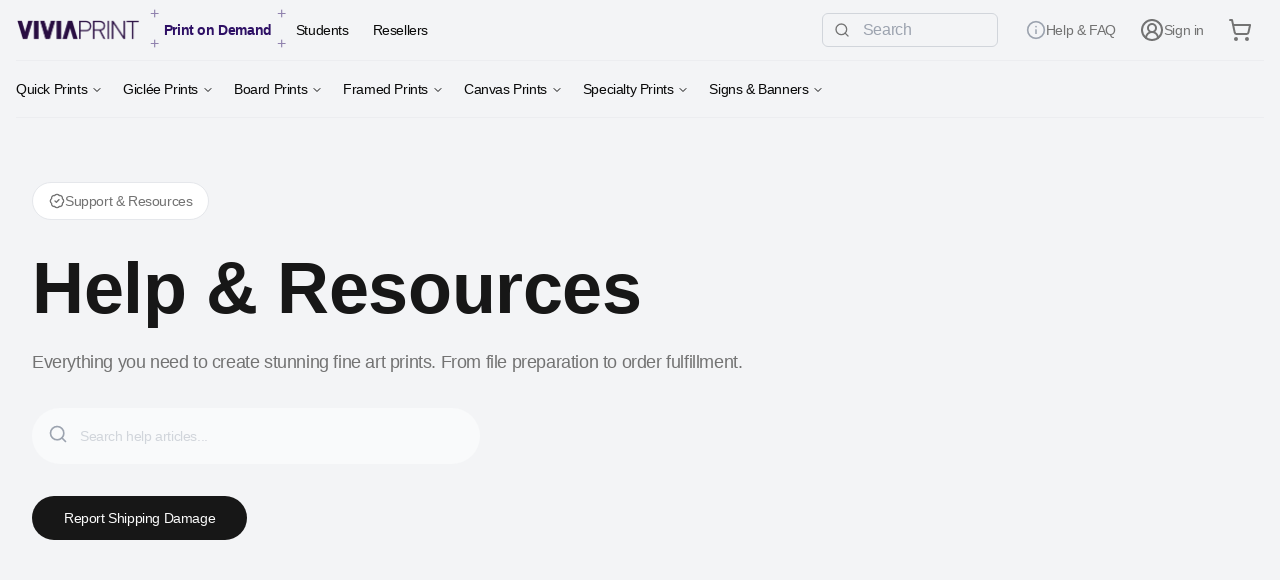

--- FILE ---
content_type: text/html; charset=utf-8
request_url: https://viviaprint.com/help
body_size: 36948
content:
<!DOCTYPE html><html lang="en"><head><meta charSet="utf-8"/><meta name="viewport" content="width=device-width, initial-scale=1"/><meta name="description" content="Vivia Print - Professional print-on-demand services for fine art giclee prints, mounted prints, and custom printing solutions."/><meta name="keywords" content="print on demand, fine art prints, giclee prints, mounted prints, custom printing, art prints"/><meta name="author" content="Vivia Print"/><meta property="og:title" content="Vivia Print - Professional Print on Demand Services"/><meta property="og:description" content="Professional print-on-demand services for fine art giclee prints, mounted prints, and custom printing solutions."/><meta property="og:type" content="website"/><meta property="og:url" content="https://viviaprint.com"/><meta property="og:image" content="https://viviaprint.com/home-hero.png"/><meta property="og:site_name" content="Vivia Print"/><meta name="twitter:card" content="summary_large_image"/><meta name="twitter:title" content="Vivia Print - Professional Print on Demand Services"/><meta name="twitter:description" content="Professional print-on-demand services for fine art giclee prints, mounted prints, and custom printing solutions."/><meta name="twitter:image" content="https://viviaprint.com/home-hero.png"/><link rel="icon" type="image/x-icon" href="/favicon.ico"/><link rel="apple-touch-icon" sizes="180x180" href="/apple-touch-icon.png"/><link rel="icon" type="image/png" sizes="32x32" href="/favicon-32x32.png"/><link rel="icon" type="image/png" sizes="16x16" href="/favicon-16x16.png"/><link rel="canonical" href="https://viviaprint.com"/><link rel="stylesheet" href="/assets/app-BAu6M1Et.css"/></head><body><main><div class="max-w-screen-2xl mx-auto px-4 py-3 flex flex-col min-h-screen w-full"><header><div class="border-b border-gray-200/50 pb-3"><div class="flex items-center flex-wrap justify-between"><div class="hidden lg:flex items-center gap-4"><a class="pr-3" href="/" data-discover="true"><img src="/viviaprint-logo.png" alt="Vivia Print" class="h-5"/></a><div class="relative inline-block"><div class="absolute font-light text-violet-950/50 text-md" style="top:-10px;left:-2px">+</div><div class="absolute font-light text-violet-950/50 text-md" style="top:-10px;right:-2px">+</div><div class="absolute font-light text-violet-950/50 text-md" style="bottom:-8px;left:-2px">+</div><div class="absolute font-light text-violet-950/50 text-md" style="bottom:-8px;right:-2px">+</div><button class="inline-flex items-center justify-center gap-2 whitespace-nowrap transition-colors focus-visible:outline-none focus-visible:ring-2 focus-visible:ring-ring focus-visible:ring-offset-2 disabled:pointer-events-none disabled:opacity-50 [&amp;_svg]:pointer-events-none [&amp;_svg]:shrink-0 bg-transparent h-9 px-3 text-sm rounded-none font-bold text-violet-950" style="border-radius:0px"><a class="flex items-center gap-1 w-full h-full" href="/print-on-demand" data-discover="true"><span class="text-sm">Print on Demand</span></a></button></div><a class="inline-flex items-center justify-center gap-2 whitespace-nowrap text-sm font-medium ring-offset-background transition-colors focus-visible:outline-none focus-visible:ring-2 focus-visible:ring-ring focus-visible:ring-offset-2 disabled:pointer-events-none disabled:opacity-50 [&amp;_svg]:pointer-events-none [&amp;_svg]:shrink-0 hover:bg-accent hover:text-accent-foreground h-9 rounded-full px-3 flex items-center gap-1" href="/students" data-discover="true"><span class="text-sm">Students</span></a><a class="inline-flex items-center justify-center gap-2 whitespace-nowrap text-sm font-medium ring-offset-background transition-colors focus-visible:outline-none focus-visible:ring-2 focus-visible:ring-ring focus-visible:ring-offset-2 disabled:pointer-events-none disabled:opacity-50 [&amp;_svg]:pointer-events-none [&amp;_svg]:shrink-0 hover:bg-accent hover:text-accent-foreground h-9 rounded-full px-3 flex items-center gap-1" href="/resellers" data-discover="true"><span class="text-sm">Resellers</span></a></div><div class="hidden lg:flex items-center text-muted-foreground"><div class="flex-1 max-w-md mx-4 hidden lg:block"><div class="relative"><svg xmlns="http://www.w3.org/2000/svg" width="24" height="24" viewBox="0 0 24 24" fill="none" stroke="currentColor" stroke-width="2" stroke-linecap="round" stroke-linejoin="round" class="lucide lucide-search absolute left-3 top-1/2 transform -translate-y-1/2 h-4 w-4 text-muted-foreground"><circle cx="11" cy="11" r="8"></circle><path d="m21 21-4.3-4.3"></path></svg><input type="search" placeholder="Search" class="max-w-44 pl-10 pr-4 py-1 bg-transparent border border-gray-300 rounded-md focus:outline-none focus:ring-2 focus:ring-blue-500 focus:border-transparent" value=""/></div></div><a class="inline-flex items-center justify-center gap-2 whitespace-nowrap text-sm font-medium ring-offset-background transition-colors focus-visible:outline-none focus-visible:ring-2 focus-visible:ring-ring focus-visible:ring-offset-2 disabled:pointer-events-none disabled:opacity-50 [&amp;_svg]:pointer-events-none [&amp;_svg]:shrink-0 hover:bg-accent hover:text-accent-foreground h-9 rounded-full px-3 flex items-center gap-1" href="/help" data-discover="true"><svg xmlns="http://www.w3.org/2000/svg" width="24" height="24" viewBox="0 0 24 24" fill="none" stroke="currentColor" stroke-width="2" stroke-linecap="round" stroke-linejoin="round" class="lucide lucide-info h-5 w-5 text-gray-400"><circle cx="12" cy="12" r="10"></circle><path d="M12 16v-4"></path><path d="M12 8h.01"></path></svg><span class="text-sm">Help &amp; FAQ</span></a><a class="inline-flex items-center justify-center gap-2 whitespace-nowrap text-sm font-medium ring-offset-background transition-colors focus-visible:outline-none focus-visible:ring-2 focus-visible:ring-ring focus-visible:ring-offset-2 disabled:pointer-events-none disabled:opacity-50 [&amp;_svg]:pointer-events-none [&amp;_svg]:shrink-0 hover:bg-accent hover:text-accent-foreground h-9 rounded-full px-3 flex items-center gap-1" href="/login" data-discover="true"><svg xmlns="http://www.w3.org/2000/svg" width="24" height="24" viewBox="0 0 24 24" fill="none" stroke="currentColor" stroke-width="2" stroke-linecap="round" stroke-linejoin="round" class="lucide lucide-circle-user-round h-6 w-6"><path d="M18 20a6 6 0 0 0-12 0"></path><circle cx="12" cy="10" r="4"></circle><circle cx="12" cy="12" r="10"></circle></svg><span class="text-sm">Sign in</span></a><a class="inline-flex items-center justify-center gap-2 whitespace-nowrap text-sm font-medium ring-offset-background transition-colors focus-visible:outline-none focus-visible:ring-2 focus-visible:ring-ring focus-visible:ring-offset-2 disabled:pointer-events-none disabled:opacity-50 [&amp;_svg]:pointer-events-none [&amp;_svg]:shrink-0 hover:bg-accent hover:text-accent-foreground h-9 rounded-full px-3 relative flex items-center gap-1" href="/cart" data-discover="true"><svg xmlns="http://www.w3.org/2000/svg" width="24" height="24" viewBox="0 0 24 24" fill="none" stroke="currentColor" stroke-width="2" stroke-linecap="round" stroke-linejoin="round" class="lucide lucide-shopping-cart h-6 w-6"><circle cx="8" cy="21" r="1"></circle><circle cx="19" cy="21" r="1"></circle><path d="M2.05 2.05h2l2.66 12.42a2 2 0 0 0 2 1.58h9.78a2 2 0 0 0 1.95-1.57l1.65-7.43H5.12"></path></svg></a></div><div class="flex lg:hidden items-center justify-between w-full"><a class="font-black text-xl shrink-0" href="/" data-discover="true"><img src="/viviaprint-logo.png" alt="Vivia Print" class="h-6"/></a><div class="flex items-center gap-2"><a class="inline-flex items-center justify-center gap-2 whitespace-nowrap text-sm font-medium ring-offset-background transition-colors focus-visible:outline-none focus-visible:ring-2 focus-visible:ring-ring focus-visible:ring-offset-2 disabled:pointer-events-none disabled:opacity-50 [&amp;_svg]:pointer-events-none [&amp;_svg]:shrink-0 hover:bg-accent hover:text-accent-foreground h-9 rounded-full px-3 flex items-center" href="/login" data-discover="true"><svg xmlns="http://www.w3.org/2000/svg" width="24" height="24" viewBox="0 0 24 24" fill="none" stroke="currentColor" stroke-width="2" stroke-linecap="round" stroke-linejoin="round" class="lucide lucide-circle-user-round h-6 w-6"><path d="M18 20a6 6 0 0 0-12 0"></path><circle cx="12" cy="10" r="4"></circle><circle cx="12" cy="12" r="10"></circle></svg></a><a class="inline-flex items-center justify-center gap-2 whitespace-nowrap text-sm font-medium ring-offset-background transition-colors focus-visible:outline-none focus-visible:ring-2 focus-visible:ring-ring focus-visible:ring-offset-2 disabled:pointer-events-none disabled:opacity-50 [&amp;_svg]:pointer-events-none [&amp;_svg]:shrink-0 hover:bg-accent hover:text-accent-foreground h-9 rounded-full px-3 relative flex items-center" href="/cart" data-discover="true"><svg xmlns="http://www.w3.org/2000/svg" width="24" height="24" viewBox="0 0 24 24" fill="none" stroke="currentColor" stroke-width="2" stroke-linecap="round" stroke-linejoin="round" class="lucide lucide-shopping-cart h-6 w-6"><circle cx="8" cy="21" r="1"></circle><circle cx="19" cy="21" r="1"></circle><path d="M2.05 2.05h2l2.66 12.42a2 2 0 0 0 2 1.58h9.78a2 2 0 0 0 1.95-1.57l1.65-7.43H5.12"></path></svg></a><button class="inline-flex items-center justify-center gap-2 whitespace-nowrap rounded-full text-sm font-medium ring-offset-background transition-colors focus-visible:outline-none focus-visible:ring-2 focus-visible:ring-ring focus-visible:ring-offset-2 disabled:pointer-events-none disabled:opacity-50 [&amp;_svg]:pointer-events-none [&amp;_svg]:shrink-0 hover:bg-accent hover:text-accent-foreground h-10 w-10"><svg xmlns="http://www.w3.org/2000/svg" width="24" height="24" viewBox="0 0 24 24" fill="none" stroke="currentColor" stroke-width="2" stroke-linecap="round" stroke-linejoin="round" class="lucide lucide-menu h-7 w-7 items-center"><line x1="4" x2="20" y1="12" y2="12"></line><line x1="4" x2="20" y1="6" y2="6"></line><line x1="4" x2="20" y1="18" y2="18"></line></svg><span class="sr-only">Toggle menu</span></button></div></div></div></div><div class="hidden lg:block border-b border-gray-200/50 py-2"><div class="max-w-full"><nav aria-label="Main" data-orientation="horizontal" dir="ltr" class="relative z-10 flex max-w-max flex-1 items-center justify-center"><div style="position:relative"><ul data-orientation="horizontal" class="group flex-1 list-none items-center justify-center space-x-1 flex flex-nowrap gap-2" dir="ltr"><li class="flex-shrink-0"><button id="radix-:R1635:-trigger-radix-:R1d635:" data-state="closed" aria-expanded="false" aria-controls="radix-:R1635:-content-radix-:R1d635:" class="group inline-flex h-10 w-max items-center justify-center rounded-md text-sm font-medium transition-colors hover:text-accent-foreground focus:bg-accent focus:text-accent-foreground focus:outline-none disabled:pointer-events-none disabled:opacity-50 data-[state=open]:text-accent-foreground data-[state=open]:focus:bg-accent group bg-transparent hover:bg-transparent data-[state=open]:bg-transparent data-[state=open]:hover:bg-transparent p-2 pl-0" data-radix-collection-item="">Quick Prints<!-- --> <svg xmlns="http://www.w3.org/2000/svg" width="24" height="24" viewBox="0 0 24 24" fill="none" stroke="currentColor" stroke-width="2" stroke-linecap="round" stroke-linejoin="round" class="lucide lucide-chevron-down relative top-[1px] ml-1 h-3 w-3 transition duration-200 group-data-[state=open]:rotate-180" aria-hidden="true"><path d="m6 9 6 6 6-6"></path></svg></button></li><li class="flex-shrink-0"><button id="radix-:R1635:-trigger-radix-:R2d635:" data-state="closed" aria-expanded="false" aria-controls="radix-:R1635:-content-radix-:R2d635:" class="group inline-flex h-10 w-max items-center justify-center rounded-md text-sm font-medium transition-colors hover:text-accent-foreground focus:bg-accent focus:text-accent-foreground focus:outline-none disabled:pointer-events-none disabled:opacity-50 data-[state=open]:text-accent-foreground data-[state=open]:focus:bg-accent group bg-transparent hover:bg-transparent data-[state=open]:bg-transparent data-[state=open]:hover:bg-transparent p-2" data-radix-collection-item="">Giclée Prints<!-- --> <svg xmlns="http://www.w3.org/2000/svg" width="24" height="24" viewBox="0 0 24 24" fill="none" stroke="currentColor" stroke-width="2" stroke-linecap="round" stroke-linejoin="round" class="lucide lucide-chevron-down relative top-[1px] ml-1 h-3 w-3 transition duration-200 group-data-[state=open]:rotate-180" aria-hidden="true"><path d="m6 9 6 6 6-6"></path></svg></button></li><li class="flex-shrink-0"><button id="radix-:R1635:-trigger-radix-:R3d635:" data-state="closed" aria-expanded="false" aria-controls="radix-:R1635:-content-radix-:R3d635:" class="group inline-flex h-10 w-max items-center justify-center rounded-md text-sm font-medium transition-colors hover:text-accent-foreground focus:bg-accent focus:text-accent-foreground focus:outline-none disabled:pointer-events-none disabled:opacity-50 data-[state=open]:text-accent-foreground data-[state=open]:focus:bg-accent group bg-transparent hover:bg-transparent data-[state=open]:bg-transparent data-[state=open]:hover:bg-transparent p-2" data-radix-collection-item="">Board Prints<!-- --> <svg xmlns="http://www.w3.org/2000/svg" width="24" height="24" viewBox="0 0 24 24" fill="none" stroke="currentColor" stroke-width="2" stroke-linecap="round" stroke-linejoin="round" class="lucide lucide-chevron-down relative top-[1px] ml-1 h-3 w-3 transition duration-200 group-data-[state=open]:rotate-180" aria-hidden="true"><path d="m6 9 6 6 6-6"></path></svg></button></li><li class="flex-shrink-0"><button id="radix-:R1635:-trigger-radix-:R4d635:" data-state="closed" aria-expanded="false" aria-controls="radix-:R1635:-content-radix-:R4d635:" class="group inline-flex h-10 w-max items-center justify-center rounded-md text-sm font-medium transition-colors hover:text-accent-foreground focus:bg-accent focus:text-accent-foreground focus:outline-none disabled:pointer-events-none disabled:opacity-50 data-[state=open]:text-accent-foreground data-[state=open]:focus:bg-accent group bg-transparent hover:bg-transparent data-[state=open]:bg-transparent data-[state=open]:hover:bg-transparent p-2" data-radix-collection-item="">Framed Prints<!-- --> <svg xmlns="http://www.w3.org/2000/svg" width="24" height="24" viewBox="0 0 24 24" fill="none" stroke="currentColor" stroke-width="2" stroke-linecap="round" stroke-linejoin="round" class="lucide lucide-chevron-down relative top-[1px] ml-1 h-3 w-3 transition duration-200 group-data-[state=open]:rotate-180" aria-hidden="true"><path d="m6 9 6 6 6-6"></path></svg></button></li><li class="flex-shrink-0"><button id="radix-:R1635:-trigger-radix-:R5d635:" data-state="closed" aria-expanded="false" aria-controls="radix-:R1635:-content-radix-:R5d635:" class="group inline-flex h-10 w-max items-center justify-center rounded-md text-sm font-medium transition-colors hover:text-accent-foreground focus:bg-accent focus:text-accent-foreground focus:outline-none disabled:pointer-events-none disabled:opacity-50 data-[state=open]:text-accent-foreground data-[state=open]:focus:bg-accent group bg-transparent hover:bg-transparent data-[state=open]:bg-transparent data-[state=open]:hover:bg-transparent p-2" data-radix-collection-item="">Canvas Prints<!-- --> <svg xmlns="http://www.w3.org/2000/svg" width="24" height="24" viewBox="0 0 24 24" fill="none" stroke="currentColor" stroke-width="2" stroke-linecap="round" stroke-linejoin="round" class="lucide lucide-chevron-down relative top-[1px] ml-1 h-3 w-3 transition duration-200 group-data-[state=open]:rotate-180" aria-hidden="true"><path d="m6 9 6 6 6-6"></path></svg></button></li><li class="flex-shrink-0"><button id="radix-:R1635:-trigger-radix-:R6d635:" data-state="closed" aria-expanded="false" aria-controls="radix-:R1635:-content-radix-:R6d635:" class="group inline-flex h-10 w-max items-center justify-center rounded-md text-sm font-medium transition-colors hover:text-accent-foreground focus:bg-accent focus:text-accent-foreground focus:outline-none disabled:pointer-events-none disabled:opacity-50 data-[state=open]:text-accent-foreground data-[state=open]:focus:bg-accent group bg-transparent hover:bg-transparent data-[state=open]:bg-transparent data-[state=open]:hover:bg-transparent p-2" data-radix-collection-item="">Specialty Prints<!-- --> <svg xmlns="http://www.w3.org/2000/svg" width="24" height="24" viewBox="0 0 24 24" fill="none" stroke="currentColor" stroke-width="2" stroke-linecap="round" stroke-linejoin="round" class="lucide lucide-chevron-down relative top-[1px] ml-1 h-3 w-3 transition duration-200 group-data-[state=open]:rotate-180" aria-hidden="true"><path d="m6 9 6 6 6-6"></path></svg></button></li><li class="flex-shrink-0"><button id="radix-:R1635:-trigger-radix-:R7d635:" data-state="closed" aria-expanded="false" aria-controls="radix-:R1635:-content-radix-:R7d635:" class="group inline-flex h-10 w-max items-center justify-center rounded-md text-sm font-medium transition-colors hover:text-accent-foreground focus:bg-accent focus:text-accent-foreground focus:outline-none disabled:pointer-events-none disabled:opacity-50 data-[state=open]:text-accent-foreground data-[state=open]:focus:bg-accent group bg-transparent hover:bg-transparent data-[state=open]:bg-transparent data-[state=open]:hover:bg-transparent p-2" data-radix-collection-item="">Signs &amp; Banners<!-- --> <svg xmlns="http://www.w3.org/2000/svg" width="24" height="24" viewBox="0 0 24 24" fill="none" stroke="currentColor" stroke-width="2" stroke-linecap="round" stroke-linejoin="round" class="lucide lucide-chevron-down relative top-[1px] ml-1 h-3 w-3 transition duration-200 group-data-[state=open]:rotate-180" aria-hidden="true"><path d="m6 9 6 6 6-6"></path></svg></button></li></ul></div><div class="absolute left-0 top-full flex justify-center"></div></nav></div></div><div class="fixed top-0 left-0 right-0 z-50 bg-white border-b border-gray-200/50 shadow-sm" style="display:none" id="sticky-nav"><div class="max-w-screen-2xl mx-auto px-4"><div class="lg:hidden flex items-center justify-between py-2"><a class="font-black text-xl shrink-0" href="/" data-discover="true"><img src="/viviaprint-logo.png" alt="Vivia Print" class="h-5"/></a><div class="flex items-center gap-2"><a class="inline-flex items-center justify-center gap-2 whitespace-nowrap text-sm font-medium ring-offset-background transition-colors focus-visible:outline-none focus-visible:ring-2 focus-visible:ring-ring focus-visible:ring-offset-2 disabled:pointer-events-none disabled:opacity-50 [&amp;_svg]:pointer-events-none [&amp;_svg]:shrink-0 hover:bg-accent hover:text-accent-foreground h-9 rounded-full px-3 flex items-center" href="/login" data-discover="true"><svg xmlns="http://www.w3.org/2000/svg" width="24" height="24" viewBox="0 0 24 24" fill="none" stroke="currentColor" stroke-width="2" stroke-linecap="round" stroke-linejoin="round" class="lucide lucide-circle-user-round h-6 w-6"><path d="M18 20a6 6 0 0 0-12 0"></path><circle cx="12" cy="10" r="4"></circle><circle cx="12" cy="12" r="10"></circle></svg></a><a class="inline-flex items-center justify-center gap-2 whitespace-nowrap text-sm font-medium ring-offset-background transition-colors focus-visible:outline-none focus-visible:ring-2 focus-visible:ring-ring focus-visible:ring-offset-2 disabled:pointer-events-none disabled:opacity-50 [&amp;_svg]:pointer-events-none [&amp;_svg]:shrink-0 hover:bg-accent hover:text-accent-foreground h-9 rounded-full px-3 relative flex items-center" href="/cart" data-discover="true"><svg xmlns="http://www.w3.org/2000/svg" width="24" height="24" viewBox="0 0 24 24" fill="none" stroke="currentColor" stroke-width="2" stroke-linecap="round" stroke-linejoin="round" class="lucide lucide-shopping-cart h-6 w-6"><circle cx="8" cy="21" r="1"></circle><circle cx="19" cy="21" r="1"></circle><path d="M2.05 2.05h2l2.66 12.42a2 2 0 0 0 2 1.58h9.78a2 2 0 0 0 1.95-1.57l1.65-7.43H5.12"></path></svg></a><button class="inline-flex items-center justify-center gap-2 whitespace-nowrap rounded-full text-sm font-medium ring-offset-background transition-colors focus-visible:outline-none focus-visible:ring-2 focus-visible:ring-ring focus-visible:ring-offset-2 disabled:pointer-events-none disabled:opacity-50 [&amp;_svg]:pointer-events-none [&amp;_svg]:shrink-0 hover:bg-accent hover:text-accent-foreground h-10 w-10"><svg xmlns="http://www.w3.org/2000/svg" width="24" height="24" viewBox="0 0 24 24" fill="none" stroke="currentColor" stroke-width="2" stroke-linecap="round" stroke-linejoin="round" class="lucide lucide-menu h-7 w-7"><line x1="4" x2="20" y1="12" y2="12"></line><line x1="4" x2="20" y1="6" y2="6"></line><line x1="4" x2="20" y1="18" y2="18"></line></svg><span class="sr-only">Toggle menu</span></button></div></div><div class="hidden lg:block py-2"><div class="max-w-full"><nav aria-label="Main" data-orientation="horizontal" dir="ltr" class="relative z-10 flex max-w-max flex-1 items-center justify-center"><div style="position:relative"><ul data-orientation="horizontal" class="group flex-1 list-none items-center justify-center space-x-1 flex flex-nowrap gap-2" dir="ltr"><li class="flex-shrink-0"><button id="radix-:R9m35:-trigger-radix-:R5pm35:" data-state="closed" aria-expanded="false" aria-controls="radix-:R9m35:-content-radix-:R5pm35:" class="group inline-flex h-10 w-max items-center justify-center rounded-md text-sm font-medium transition-colors hover:text-accent-foreground focus:bg-accent focus:text-accent-foreground focus:outline-none disabled:pointer-events-none disabled:opacity-50 data-[state=open]:text-accent-foreground data-[state=open]:focus:bg-accent group bg-transparent hover:bg-transparent data-[state=open]:bg-transparent data-[state=open]:hover:bg-transparent p-2 pl-0" data-radix-collection-item="">Quick Prints<!-- --> <svg xmlns="http://www.w3.org/2000/svg" width="24" height="24" viewBox="0 0 24 24" fill="none" stroke="currentColor" stroke-width="2" stroke-linecap="round" stroke-linejoin="round" class="lucide lucide-chevron-down relative top-[1px] ml-1 h-3 w-3 transition duration-200 group-data-[state=open]:rotate-180" aria-hidden="true"><path d="m6 9 6 6 6-6"></path></svg></button></li><li class="flex-shrink-0"><button id="radix-:R9m35:-trigger-radix-:R9pm35:" data-state="closed" aria-expanded="false" aria-controls="radix-:R9m35:-content-radix-:R9pm35:" class="group inline-flex h-10 w-max items-center justify-center rounded-md text-sm font-medium transition-colors hover:text-accent-foreground focus:bg-accent focus:text-accent-foreground focus:outline-none disabled:pointer-events-none disabled:opacity-50 data-[state=open]:text-accent-foreground data-[state=open]:focus:bg-accent group bg-transparent hover:bg-transparent data-[state=open]:bg-transparent data-[state=open]:hover:bg-transparent p-2" data-radix-collection-item="">Giclée Prints<!-- --> <svg xmlns="http://www.w3.org/2000/svg" width="24" height="24" viewBox="0 0 24 24" fill="none" stroke="currentColor" stroke-width="2" stroke-linecap="round" stroke-linejoin="round" class="lucide lucide-chevron-down relative top-[1px] ml-1 h-3 w-3 transition duration-200 group-data-[state=open]:rotate-180" aria-hidden="true"><path d="m6 9 6 6 6-6"></path></svg></button></li><li class="flex-shrink-0"><button id="radix-:R9m35:-trigger-radix-:Rdpm35:" data-state="closed" aria-expanded="false" aria-controls="radix-:R9m35:-content-radix-:Rdpm35:" class="group inline-flex h-10 w-max items-center justify-center rounded-md text-sm font-medium transition-colors hover:text-accent-foreground focus:bg-accent focus:text-accent-foreground focus:outline-none disabled:pointer-events-none disabled:opacity-50 data-[state=open]:text-accent-foreground data-[state=open]:focus:bg-accent group bg-transparent hover:bg-transparent data-[state=open]:bg-transparent data-[state=open]:hover:bg-transparent p-2" data-radix-collection-item="">Board Prints<!-- --> <svg xmlns="http://www.w3.org/2000/svg" width="24" height="24" viewBox="0 0 24 24" fill="none" stroke="currentColor" stroke-width="2" stroke-linecap="round" stroke-linejoin="round" class="lucide lucide-chevron-down relative top-[1px] ml-1 h-3 w-3 transition duration-200 group-data-[state=open]:rotate-180" aria-hidden="true"><path d="m6 9 6 6 6-6"></path></svg></button></li><li class="flex-shrink-0"><button id="radix-:R9m35:-trigger-radix-:Rhpm35:" data-state="closed" aria-expanded="false" aria-controls="radix-:R9m35:-content-radix-:Rhpm35:" class="group inline-flex h-10 w-max items-center justify-center rounded-md text-sm font-medium transition-colors hover:text-accent-foreground focus:bg-accent focus:text-accent-foreground focus:outline-none disabled:pointer-events-none disabled:opacity-50 data-[state=open]:text-accent-foreground data-[state=open]:focus:bg-accent group bg-transparent hover:bg-transparent data-[state=open]:bg-transparent data-[state=open]:hover:bg-transparent p-2" data-radix-collection-item="">Framed Prints<!-- --> <svg xmlns="http://www.w3.org/2000/svg" width="24" height="24" viewBox="0 0 24 24" fill="none" stroke="currentColor" stroke-width="2" stroke-linecap="round" stroke-linejoin="round" class="lucide lucide-chevron-down relative top-[1px] ml-1 h-3 w-3 transition duration-200 group-data-[state=open]:rotate-180" aria-hidden="true"><path d="m6 9 6 6 6-6"></path></svg></button></li><li class="flex-shrink-0"><button id="radix-:R9m35:-trigger-radix-:Rlpm35:" data-state="closed" aria-expanded="false" aria-controls="radix-:R9m35:-content-radix-:Rlpm35:" class="group inline-flex h-10 w-max items-center justify-center rounded-md text-sm font-medium transition-colors hover:text-accent-foreground focus:bg-accent focus:text-accent-foreground focus:outline-none disabled:pointer-events-none disabled:opacity-50 data-[state=open]:text-accent-foreground data-[state=open]:focus:bg-accent group bg-transparent hover:bg-transparent data-[state=open]:bg-transparent data-[state=open]:hover:bg-transparent p-2" data-radix-collection-item="">Canvas Prints<!-- --> <svg xmlns="http://www.w3.org/2000/svg" width="24" height="24" viewBox="0 0 24 24" fill="none" stroke="currentColor" stroke-width="2" stroke-linecap="round" stroke-linejoin="round" class="lucide lucide-chevron-down relative top-[1px] ml-1 h-3 w-3 transition duration-200 group-data-[state=open]:rotate-180" aria-hidden="true"><path d="m6 9 6 6 6-6"></path></svg></button></li><li class="flex-shrink-0"><button id="radix-:R9m35:-trigger-radix-:Rppm35:" data-state="closed" aria-expanded="false" aria-controls="radix-:R9m35:-content-radix-:Rppm35:" class="group inline-flex h-10 w-max items-center justify-center rounded-md text-sm font-medium transition-colors hover:text-accent-foreground focus:bg-accent focus:text-accent-foreground focus:outline-none disabled:pointer-events-none disabled:opacity-50 data-[state=open]:text-accent-foreground data-[state=open]:focus:bg-accent group bg-transparent hover:bg-transparent data-[state=open]:bg-transparent data-[state=open]:hover:bg-transparent p-2" data-radix-collection-item="">Specialty Prints<!-- --> <svg xmlns="http://www.w3.org/2000/svg" width="24" height="24" viewBox="0 0 24 24" fill="none" stroke="currentColor" stroke-width="2" stroke-linecap="round" stroke-linejoin="round" class="lucide lucide-chevron-down relative top-[1px] ml-1 h-3 w-3 transition duration-200 group-data-[state=open]:rotate-180" aria-hidden="true"><path d="m6 9 6 6 6-6"></path></svg></button></li><li class="flex-shrink-0"><button id="radix-:R9m35:-trigger-radix-:Rtpm35:" data-state="closed" aria-expanded="false" aria-controls="radix-:R9m35:-content-radix-:Rtpm35:" class="group inline-flex h-10 w-max items-center justify-center rounded-md text-sm font-medium transition-colors hover:text-accent-foreground focus:bg-accent focus:text-accent-foreground focus:outline-none disabled:pointer-events-none disabled:opacity-50 data-[state=open]:text-accent-foreground data-[state=open]:focus:bg-accent group bg-transparent hover:bg-transparent data-[state=open]:bg-transparent data-[state=open]:hover:bg-transparent p-2" data-radix-collection-item="">Signs &amp; Banners<!-- --> <svg xmlns="http://www.w3.org/2000/svg" width="24" height="24" viewBox="0 0 24 24" fill="none" stroke="currentColor" stroke-width="2" stroke-linecap="round" stroke-linejoin="round" class="lucide lucide-chevron-down relative top-[1px] ml-1 h-3 w-3 transition duration-200 group-data-[state=open]:rotate-180" aria-hidden="true"><path d="m6 9 6 6 6-6"></path></svg></button></li></ul></div><div class="absolute left-0 top-full flex justify-center"></div></nav></div></div></div></div></header><div class="flex-1"><div class="flex flex-col w-full"><section class="pb-12 md:pb-28 px-4 relative "><div class="relative"><div class="max-w-7xl mx-auto"><div class="gap-16 items-center"><div><div class="inline-flex items-center rounded-full border font-medium transition-colors focus:outline-none focus:ring-2 focus:ring-ring focus:ring-offset-2 bg-white border-gray-200 gap-3 px-4 py-2 text-sm mt-16 mb-8 text-muted-foreground"><span class="flex-shrink-0"><svg xmlns="http://www.w3.org/2000/svg" width="24" height="24" viewBox="0 0 24 24" fill="none" stroke="currentColor" stroke-width="2" stroke-linecap="round" stroke-linejoin="round" class="lucide lucide-badge-check h-4 w-4"><path d="M3.85 8.62a4 4 0 0 1 4.78-4.77 4 4 0 0 1 6.74 0 4 4 0 0 1 4.78 4.78 4 4 0 0 1 0 6.74 4 4 0 0 1-4.77 4.78 4 4 0 0 1-6.75 0 4 4 0 0 1-4.78-4.77 4 4 0 0 1 0-6.76Z"></path><path d="m9 12 2 2 4-4"></path></svg></span><span>Support &amp; Resources</span></div><h1 class="text-5xl md:text-6xl lg:text-7xl font-bold mb-6 space-y-2 text-primary">Help &amp; Resources</h1><div class="mb-12 text-lg text-muted-foreground">Everything you need to create stunning fine art prints. From file preparation to order fulfillment.<div class="relative max-w-md mt-8"><svg xmlns="http://www.w3.org/2000/svg" width="24" height="24" viewBox="0 0 24 24" fill="none" stroke="currentColor" stroke-width="2" stroke-linecap="round" stroke-linejoin="round" class="lucide lucide-search absolute left-4 top-4 h-5 w-5 text-gray-400"><circle cx="11" cy="11" r="8"></circle><path d="m21 21-4.3-4.3"></path></svg><input class="flex w-full px-3 py-2 ring-offset-background file:border-0 file:bg-transparent file:text-sm file:font-medium file:text-foreground placeholder:text-gray-300 focus-visible:outline-none focus-visible:ring-2 focus-visible:ring-ring focus-visible:ring-offset-2 disabled:cursor-not-allowed disabled:opacity-50 md:text-sm pl-12 h-14 text-lg border-gray-200 rounded-full bg-gray-50 border-0 focus:bg-white focus:ring-1 focus:ring-gray-300" placeholder="Search help articles..."/></div><div class="mt-8"><a class="inline-flex items-center justify-center gap-2 whitespace-nowrap text-sm ring-offset-background transition-colors focus-visible:outline-none focus-visible:ring-2 focus-visible:ring-ring focus-visible:ring-offset-2 disabled:pointer-events-none disabled:opacity-50 [&amp;_svg]:pointer-events-none [&amp;_svg]:shrink-0 bg-primary text-primary-foreground hover:bg-primary/80 h-11 rounded-full px-8 font-medium" href="/shipping-damage-report" data-discover="true">Report Shipping Damage</a></div></div></div></div></div></div></section><section class="py-6"><div class="relative"><div class="mb-4 text-left"><div class="flex mb-2 items-center justify-between"><h2 class="text-3xl font-bold">File Preparation Guides</h2><a class="flex items-center text-sm " href="/posts/categories/file-prep-guides" data-discover="true">View All</a></div><p class="text-muted-foreground mb-6">Learn how to prepare your files for the best printing results.</p></div><div class="grid grid-cols-1 md:grid-cols-3 gap-2"><div class="py-2"><div class="group"><a class="block" href="/posts/17/file-prep-guides/prepare-your-file-in-photoshop" data-discover="true"><div class="rounded-2xl border border-gray-200 bg-card text-card-foreground shadow-none overflow-hidden mr-4 h-full"><div class="relative"><div class="w-full aspect-[4/3] bg-gray-100 flex items-center justify-center"><svg xmlns="http://www.w3.org/2000/svg" width="24" height="24" viewBox="0 0 24 24" fill="none" stroke="currentColor" stroke-width="2" stroke-linecap="round" stroke-linejoin="round" class="lucide lucide-file-text h-12 w-12 text-gray-400"><path d="M15 2H6a2 2 0 0 0-2 2v16a2 2 0 0 0 2 2h12a2 2 0 0 0 2-2V7Z"></path><path d="M14 2v4a2 2 0 0 0 2 2h4"></path><path d="M10 9H8"></path><path d="M16 13H8"></path><path d="M16 17H8"></path></svg></div><span class="absolute top-4 left-4 bg-white text-black text-xs font-medium px-3 py-1 rounded-full shadow-sm">File Prep Guides</span><button class="absolute bottom-4 right-4 bg-white rounded-full p-2 opacity-0 group-hover:opacity-100 transition-opacity shadow-sm"><svg xmlns="http://www.w3.org/2000/svg" width="24" height="24" viewBox="0 0 24 24" fill="none" stroke="currentColor" stroke-width="2" stroke-linecap="round" stroke-linejoin="round" class="lucide lucide-arrow-up-right h-4 w-4"><path d="M7 7h10v10"></path><path d="M7 17 17 7"></path></svg><span class="sr-only">Read post</span></button></div><div class="p-4 space-y-3"><div class="flex items-center gap-2 text-xs text-muted-foreground"><svg xmlns="http://www.w3.org/2000/svg" width="24" height="24" viewBox="0 0 24 24" fill="none" stroke="currentColor" stroke-width="2" stroke-linecap="round" stroke-linejoin="round" class="lucide lucide-calendar h-3 w-3"><path d="M8 2v4"></path><path d="M16 2v4"></path><rect width="18" height="18" x="3" y="4" rx="2"></rect><path d="M3 10h18"></path></svg>Aug 11, 2025</div><h3 class="font-medium text-base leading-tight line-clamp-2">Prepare Your File in Photoshop</h3><p class="text-muted-foreground text-sm line-clamp-3 leading-relaxed">
      

      
        1 – Set your desired print size

        
          
          
            Set the document to <!-- -->...</p></div></div></a></div></div><div class="py-2"><div class="group"><a class="block" href="/posts/16/file-prep-guides/prepare-your-file-in-illustrator" data-discover="true"><div class="rounded-2xl border border-gray-200 bg-card text-card-foreground shadow-none overflow-hidden mr-4 h-full"><div class="relative"><div class="w-full aspect-[4/3] bg-gray-100 flex items-center justify-center"><svg xmlns="http://www.w3.org/2000/svg" width="24" height="24" viewBox="0 0 24 24" fill="none" stroke="currentColor" stroke-width="2" stroke-linecap="round" stroke-linejoin="round" class="lucide lucide-file-text h-12 w-12 text-gray-400"><path d="M15 2H6a2 2 0 0 0-2 2v16a2 2 0 0 0 2 2h12a2 2 0 0 0 2-2V7Z"></path><path d="M14 2v4a2 2 0 0 0 2 2h4"></path><path d="M10 9H8"></path><path d="M16 13H8"></path><path d="M16 17H8"></path></svg></div><span class="absolute top-4 left-4 bg-white text-black text-xs font-medium px-3 py-1 rounded-full shadow-sm">File Prep Guides</span><button class="absolute bottom-4 right-4 bg-white rounded-full p-2 opacity-0 group-hover:opacity-100 transition-opacity shadow-sm"><svg xmlns="http://www.w3.org/2000/svg" width="24" height="24" viewBox="0 0 24 24" fill="none" stroke="currentColor" stroke-width="2" stroke-linecap="round" stroke-linejoin="round" class="lucide lucide-arrow-up-right h-4 w-4"><path d="M7 7h10v10"></path><path d="M7 17 17 7"></path></svg><span class="sr-only">Read post</span></button></div><div class="p-4 space-y-3"><div class="flex items-center gap-2 text-xs text-muted-foreground"><svg xmlns="http://www.w3.org/2000/svg" width="24" height="24" viewBox="0 0 24 24" fill="none" stroke="currentColor" stroke-width="2" stroke-linecap="round" stroke-linejoin="round" class="lucide lucide-calendar h-3 w-3"><path d="M8 2v4"></path><path d="M16 2v4"></path><rect width="18" height="18" x="3" y="4" rx="2"></rect><path d="M3 10h18"></path></svg>Aug 11, 2025</div><h3 class="font-medium text-base leading-tight line-clamp-2">Prepare Your File in Illustrator </h3><p class="text-muted-foreground text-sm line-clamp-3 leading-relaxed">
  Adobe Illustrator — How to Prepare Your File for Printing

  
    Please follow all the steps thoroughly. The last st<!-- -->...</p></div></div></a></div></div></div></div></section><section class="py-6"><div class="relative"><div class="mb-4 text-left"><div class="flex mb-2 items-center justify-between"><h2 class="text-3xl font-bold">Frequently Asked Questions</h2><a class="flex items-center text-sm " href="/posts/categories/faq" data-discover="true">View All</a></div><p class="text-muted-foreground mb-6">Common questions about our printing services and processes.</p></div><div class="grid grid-cols-1 md:grid-cols-2 lg:grid-cols-3 gap-2"><div class="py-2"><div class="group"><a class="block" href="/posts/9/faq/where-do-i-pick-up-my-order-if-i-choose-local-pickup" data-discover="true"><div class="rounded-2xl border border-gray-200 bg-card text-card-foreground shadow-none overflow-hidden mr-4 h-full"><div class="relative"><div class="w-full aspect-[4/3] bg-gray-100 flex items-center justify-center"><svg xmlns="http://www.w3.org/2000/svg" width="24" height="24" viewBox="0 0 24 24" fill="none" stroke="currentColor" stroke-width="2" stroke-linecap="round" stroke-linejoin="round" class="lucide lucide-file-text h-12 w-12 text-gray-400"><path d="M15 2H6a2 2 0 0 0-2 2v16a2 2 0 0 0 2 2h12a2 2 0 0 0 2-2V7Z"></path><path d="M14 2v4a2 2 0 0 0 2 2h4"></path><path d="M10 9H8"></path><path d="M16 13H8"></path><path d="M16 17H8"></path></svg></div><span class="absolute top-4 left-4 bg-white text-black text-xs font-medium px-3 py-1 rounded-full shadow-sm">FAQ</span><button class="absolute bottom-4 right-4 bg-white rounded-full p-2 opacity-0 group-hover:opacity-100 transition-opacity shadow-sm"><svg xmlns="http://www.w3.org/2000/svg" width="24" height="24" viewBox="0 0 24 24" fill="none" stroke="currentColor" stroke-width="2" stroke-linecap="round" stroke-linejoin="round" class="lucide lucide-arrow-up-right h-4 w-4"><path d="M7 7h10v10"></path><path d="M7 17 17 7"></path></svg><span class="sr-only">Read post</span></button></div><div class="p-4 space-y-3"><div class="flex items-center gap-2 text-xs text-muted-foreground"><svg xmlns="http://www.w3.org/2000/svg" width="24" height="24" viewBox="0 0 24 24" fill="none" stroke="currentColor" stroke-width="2" stroke-linecap="round" stroke-linejoin="round" class="lucide lucide-calendar h-3 w-3"><path d="M8 2v4"></path><path d="M16 2v4"></path><rect width="18" height="18" x="3" y="4" rx="2"></rect><path d="M3 10h18"></path></svg>Jul 23, 2025</div><h3 class="font-medium text-base leading-tight line-clamp-2">Where do I pick up my order if I choose local pickup?</h3><p class="text-muted-foreground text-sm line-clamp-3 leading-relaxed">Pick up address is 65 W Del Mar Blvd, Pasadena, CA. You will receive an email with all the info you need after you place<!-- -->...</p></div></div></a></div></div><div class="py-2"><div class="group"><a class="block" href="/posts/8/faq/can-you-add-a-white-border-around-my-prints" data-discover="true"><div class="rounded-2xl border border-gray-200 bg-card text-card-foreground shadow-none overflow-hidden mr-4 h-full"><div class="relative"><div class="w-full aspect-[4/3] bg-gray-100 flex items-center justify-center"><svg xmlns="http://www.w3.org/2000/svg" width="24" height="24" viewBox="0 0 24 24" fill="none" stroke="currentColor" stroke-width="2" stroke-linecap="round" stroke-linejoin="round" class="lucide lucide-file-text h-12 w-12 text-gray-400"><path d="M15 2H6a2 2 0 0 0-2 2v16a2 2 0 0 0 2 2h12a2 2 0 0 0 2-2V7Z"></path><path d="M14 2v4a2 2 0 0 0 2 2h4"></path><path d="M10 9H8"></path><path d="M16 13H8"></path><path d="M16 17H8"></path></svg></div><span class="absolute top-4 left-4 bg-white text-black text-xs font-medium px-3 py-1 rounded-full shadow-sm">FAQ</span><button class="absolute bottom-4 right-4 bg-white rounded-full p-2 opacity-0 group-hover:opacity-100 transition-opacity shadow-sm"><svg xmlns="http://www.w3.org/2000/svg" width="24" height="24" viewBox="0 0 24 24" fill="none" stroke="currentColor" stroke-width="2" stroke-linecap="round" stroke-linejoin="round" class="lucide lucide-arrow-up-right h-4 w-4"><path d="M7 7h10v10"></path><path d="M7 17 17 7"></path></svg><span class="sr-only">Read post</span></button></div><div class="p-4 space-y-3"><div class="flex items-center gap-2 text-xs text-muted-foreground"><svg xmlns="http://www.w3.org/2000/svg" width="24" height="24" viewBox="0 0 24 24" fill="none" stroke="currentColor" stroke-width="2" stroke-linecap="round" stroke-linejoin="round" class="lucide lucide-calendar h-3 w-3"><path d="M8 2v4"></path><path d="M16 2v4"></path><rect width="18" height="18" x="3" y="4" rx="2"></rect><path d="M3 10h18"></path></svg>Jul 23, 2025</div><h3 class="font-medium text-base leading-tight line-clamp-2">Can you add a white border around my prints?</h3><p class="text-muted-foreground text-sm line-clamp-3 leading-relaxed">We don&#x27;t modify the files that we get for printing. We ask that you include the white border in your design.</p></div></div></a></div></div><div class="py-2"><div class="group"><a class="block" href="/posts/7/faq/can-i-bring-in-my-own-paper" data-discover="true"><div class="rounded-2xl border border-gray-200 bg-card text-card-foreground shadow-none overflow-hidden mr-4 h-full"><div class="relative"><div class="w-full aspect-[4/3] bg-gray-100 flex items-center justify-center"><svg xmlns="http://www.w3.org/2000/svg" width="24" height="24" viewBox="0 0 24 24" fill="none" stroke="currentColor" stroke-width="2" stroke-linecap="round" stroke-linejoin="round" class="lucide lucide-file-text h-12 w-12 text-gray-400"><path d="M15 2H6a2 2 0 0 0-2 2v16a2 2 0 0 0 2 2h12a2 2 0 0 0 2-2V7Z"></path><path d="M14 2v4a2 2 0 0 0 2 2h4"></path><path d="M10 9H8"></path><path d="M16 13H8"></path><path d="M16 17H8"></path></svg></div><span class="absolute top-4 left-4 bg-white text-black text-xs font-medium px-3 py-1 rounded-full shadow-sm">FAQ</span><button class="absolute bottom-4 right-4 bg-white rounded-full p-2 opacity-0 group-hover:opacity-100 transition-opacity shadow-sm"><svg xmlns="http://www.w3.org/2000/svg" width="24" height="24" viewBox="0 0 24 24" fill="none" stroke="currentColor" stroke-width="2" stroke-linecap="round" stroke-linejoin="round" class="lucide lucide-arrow-up-right h-4 w-4"><path d="M7 7h10v10"></path><path d="M7 17 17 7"></path></svg><span class="sr-only">Read post</span></button></div><div class="p-4 space-y-3"><div class="flex items-center gap-2 text-xs text-muted-foreground"><svg xmlns="http://www.w3.org/2000/svg" width="24" height="24" viewBox="0 0 24 24" fill="none" stroke="currentColor" stroke-width="2" stroke-linecap="round" stroke-linejoin="round" class="lucide lucide-calendar h-3 w-3"><path d="M8 2v4"></path><path d="M16 2v4"></path><rect width="18" height="18" x="3" y="4" rx="2"></rect><path d="M3 10h18"></path></svg>Jul 23, 2025</div><h3 class="font-medium text-base leading-tight line-clamp-2">Can I bring in my own paper?</h3><p class="text-muted-foreground text-sm line-clamp-3 leading-relaxed">We can print on non-reflective flat materials up to 2&quot; thick with our UV printer (only single sided). We charge a minimu<!-- -->...</p></div></div></a></div></div><div class="py-2"><div class="group"><a class="block" href="/posts/6/faq/what-happens-if-i-dont-use-the-adobe-rgb-1998-color-profile" data-discover="true"><div class="rounded-2xl border border-gray-200 bg-card text-card-foreground shadow-none overflow-hidden mr-4 h-full"><div class="relative"><div class="w-full aspect-[4/3] bg-gray-100 flex items-center justify-center"><svg xmlns="http://www.w3.org/2000/svg" width="24" height="24" viewBox="0 0 24 24" fill="none" stroke="currentColor" stroke-width="2" stroke-linecap="round" stroke-linejoin="round" class="lucide lucide-file-text h-12 w-12 text-gray-400"><path d="M15 2H6a2 2 0 0 0-2 2v16a2 2 0 0 0 2 2h12a2 2 0 0 0 2-2V7Z"></path><path d="M14 2v4a2 2 0 0 0 2 2h4"></path><path d="M10 9H8"></path><path d="M16 13H8"></path><path d="M16 17H8"></path></svg></div><span class="absolute top-4 left-4 bg-white text-black text-xs font-medium px-3 py-1 rounded-full shadow-sm">FAQ</span><button class="absolute bottom-4 right-4 bg-white rounded-full p-2 opacity-0 group-hover:opacity-100 transition-opacity shadow-sm"><svg xmlns="http://www.w3.org/2000/svg" width="24" height="24" viewBox="0 0 24 24" fill="none" stroke="currentColor" stroke-width="2" stroke-linecap="round" stroke-linejoin="round" class="lucide lucide-arrow-up-right h-4 w-4"><path d="M7 7h10v10"></path><path d="M7 17 17 7"></path></svg><span class="sr-only">Read post</span></button></div><div class="p-4 space-y-3"><div class="flex items-center gap-2 text-xs text-muted-foreground"><svg xmlns="http://www.w3.org/2000/svg" width="24" height="24" viewBox="0 0 24 24" fill="none" stroke="currentColor" stroke-width="2" stroke-linecap="round" stroke-linejoin="round" class="lucide lucide-calendar h-3 w-3"><path d="M8 2v4"></path><path d="M16 2v4"></path><rect width="18" height="18" x="3" y="4" rx="2"></rect><path d="M3 10h18"></path></svg>Jul 23, 2025</div><h3 class="font-medium text-base leading-tight line-clamp-2">What happens if I don&#x27;t use the Adobe RGB 1998 color profile?</h3><p class="text-muted-foreground text-sm line-clamp-3 leading-relaxed">For inkjet fine art printing, we use RGB mode with color profile Adobe RGB 1998. Using any other color profiles may resu<!-- -->...</p></div></div></a></div></div><div class="py-2"><div class="group"><a class="block" href="/posts/5/faq/what-color-mode-and-profile-do-i-select-rgb-or-cmyk" data-discover="true"><div class="rounded-2xl border border-gray-200 bg-card text-card-foreground shadow-none overflow-hidden mr-4 h-full"><div class="relative"><div class="w-full aspect-[4/3] bg-gray-100 flex items-center justify-center"><svg xmlns="http://www.w3.org/2000/svg" width="24" height="24" viewBox="0 0 24 24" fill="none" stroke="currentColor" stroke-width="2" stroke-linecap="round" stroke-linejoin="round" class="lucide lucide-file-text h-12 w-12 text-gray-400"><path d="M15 2H6a2 2 0 0 0-2 2v16a2 2 0 0 0 2 2h12a2 2 0 0 0 2-2V7Z"></path><path d="M14 2v4a2 2 0 0 0 2 2h4"></path><path d="M10 9H8"></path><path d="M16 13H8"></path><path d="M16 17H8"></path></svg></div><span class="absolute top-4 left-4 bg-white text-black text-xs font-medium px-3 py-1 rounded-full shadow-sm">FAQ</span><button class="absolute bottom-4 right-4 bg-white rounded-full p-2 opacity-0 group-hover:opacity-100 transition-opacity shadow-sm"><svg xmlns="http://www.w3.org/2000/svg" width="24" height="24" viewBox="0 0 24 24" fill="none" stroke="currentColor" stroke-width="2" stroke-linecap="round" stroke-linejoin="round" class="lucide lucide-arrow-up-right h-4 w-4"><path d="M7 7h10v10"></path><path d="M7 17 17 7"></path></svg><span class="sr-only">Read post</span></button></div><div class="p-4 space-y-3"><div class="flex items-center gap-2 text-xs text-muted-foreground"><svg xmlns="http://www.w3.org/2000/svg" width="24" height="24" viewBox="0 0 24 24" fill="none" stroke="currentColor" stroke-width="2" stroke-linecap="round" stroke-linejoin="round" class="lucide lucide-calendar h-3 w-3"><path d="M8 2v4"></path><path d="M16 2v4"></path><rect width="18" height="18" x="3" y="4" rx="2"></rect><path d="M3 10h18"></path></svg>Jul 23, 2025</div><h3 class="font-medium text-base leading-tight line-clamp-2">What color mode and profile do I select? RGB or CMYK?</h3><p class="text-muted-foreground text-sm line-clamp-3 leading-relaxed">For inkjet fine art printing, we use RGB mode with color profile Adobe RGB 1998. You can learn how to change the color m<!-- -->...</p></div></div></a></div></div><div class="py-2"><div class="group"><a class="block" href="/posts/4/faq/should-i-put-my-files-on-one-big-page-or-in-separate-files" data-discover="true"><div class="rounded-2xl border border-gray-200 bg-card text-card-foreground shadow-none overflow-hidden mr-4 h-full"><div class="relative"><div class="w-full aspect-[4/3] bg-gray-100 flex items-center justify-center"><svg xmlns="http://www.w3.org/2000/svg" width="24" height="24" viewBox="0 0 24 24" fill="none" stroke="currentColor" stroke-width="2" stroke-linecap="round" stroke-linejoin="round" class="lucide lucide-file-text h-12 w-12 text-gray-400"><path d="M15 2H6a2 2 0 0 0-2 2v16a2 2 0 0 0 2 2h12a2 2 0 0 0 2-2V7Z"></path><path d="M14 2v4a2 2 0 0 0 2 2h4"></path><path d="M10 9H8"></path><path d="M16 13H8"></path><path d="M16 17H8"></path></svg></div><span class="absolute top-4 left-4 bg-white text-black text-xs font-medium px-3 py-1 rounded-full shadow-sm">FAQ</span><button class="absolute bottom-4 right-4 bg-white rounded-full p-2 opacity-0 group-hover:opacity-100 transition-opacity shadow-sm"><svg xmlns="http://www.w3.org/2000/svg" width="24" height="24" viewBox="0 0 24 24" fill="none" stroke="currentColor" stroke-width="2" stroke-linecap="round" stroke-linejoin="round" class="lucide lucide-arrow-up-right h-4 w-4"><path d="M7 7h10v10"></path><path d="M7 17 17 7"></path></svg><span class="sr-only">Read post</span></button></div><div class="p-4 space-y-3"><div class="flex items-center gap-2 text-xs text-muted-foreground"><svg xmlns="http://www.w3.org/2000/svg" width="24" height="24" viewBox="0 0 24 24" fill="none" stroke="currentColor" stroke-width="2" stroke-linecap="round" stroke-linejoin="round" class="lucide lucide-calendar h-3 w-3"><path d="M8 2v4"></path><path d="M16 2v4"></path><rect width="18" height="18" x="3" y="4" rx="2"></rect><path d="M3 10h18"></path></svg>Jul 23, 2025</div><h3 class="font-medium text-base leading-tight line-clamp-2">Should I put my files on one big page or in separate files?</h3><p class="text-muted-foreground text-sm line-clamp-3 leading-relaxed">Please export each print separately on its own file, or as separate pages in one file. We cut them to the exact page siz<!-- -->...</p></div></div></a></div></div></div></div></section><section class="py-6"><div class="relative"><div class="mb-4 text-left"><div class="flex mb-2 items-center justify-between"><h2 class="text-3xl font-bold">Latest Tutorials</h2><a class="flex items-center text-sm " href="/posts/categories/tutorials" data-discover="true">View All</a></div><p class="text-muted-foreground mb-6">Step-by-step guides to help you get the most out of our services.</p></div><div class="grid grid-cols-1 md:grid-cols-3 gap-2"><div class="py-2"><div class="group"><a class="block" href="/posts/25/tutorials/integrate-shopify-with-vivia-print" data-discover="true"><div class="rounded-2xl border border-gray-200 bg-card text-card-foreground shadow-none overflow-hidden mr-4 h-full"><div class="relative"><div class="w-full aspect-[4/3] bg-gray-100 flex items-center justify-center"><svg xmlns="http://www.w3.org/2000/svg" width="24" height="24" viewBox="0 0 24 24" fill="none" stroke="currentColor" stroke-width="2" stroke-linecap="round" stroke-linejoin="round" class="lucide lucide-file-text h-12 w-12 text-gray-400"><path d="M15 2H6a2 2 0 0 0-2 2v16a2 2 0 0 0 2 2h12a2 2 0 0 0 2-2V7Z"></path><path d="M14 2v4a2 2 0 0 0 2 2h4"></path><path d="M10 9H8"></path><path d="M16 13H8"></path><path d="M16 17H8"></path></svg></div><span class="absolute top-4 left-4 bg-white text-black text-xs font-medium px-3 py-1 rounded-full shadow-sm">Tutorials</span><button class="absolute bottom-4 right-4 bg-white rounded-full p-2 opacity-0 group-hover:opacity-100 transition-opacity shadow-sm"><svg xmlns="http://www.w3.org/2000/svg" width="24" height="24" viewBox="0 0 24 24" fill="none" stroke="currentColor" stroke-width="2" stroke-linecap="round" stroke-linejoin="round" class="lucide lucide-arrow-up-right h-4 w-4"><path d="M7 7h10v10"></path><path d="M7 17 17 7"></path></svg><span class="sr-only">Read post</span></button></div><div class="p-4 space-y-3"><div class="flex items-center gap-2 text-xs text-muted-foreground"><svg xmlns="http://www.w3.org/2000/svg" width="24" height="24" viewBox="0 0 24 24" fill="none" stroke="currentColor" stroke-width="2" stroke-linecap="round" stroke-linejoin="round" class="lucide lucide-calendar h-3 w-3"><path d="M8 2v4"></path><path d="M16 2v4"></path><rect width="18" height="18" x="3" y="4" rx="2"></rect><path d="M3 10h18"></path></svg>Jan 22, 2026</div><h3 class="font-medium text-base leading-tight line-clamp-2">How to Integrate Your Shopify Store with Vivia Print</h3><p class="text-muted-foreground text-sm line-clamp-3 leading-relaxed">
  How to Integrate Your Shopify Store with Vivia Print
  Follow the steps below to set up your Shopify store for automa<!-- -->...</p></div></div></a></div></div><div class="py-2"><div class="group"><a class="block" href="/posts/15/tutorials/file-preparation-guide" data-discover="true"><div class="rounded-2xl border border-gray-200 bg-card text-card-foreground shadow-none overflow-hidden mr-4 h-full"><div class="relative"><div class="w-full aspect-[4/3] bg-gray-100 flex items-center justify-center"><svg xmlns="http://www.w3.org/2000/svg" width="24" height="24" viewBox="0 0 24 24" fill="none" stroke="currentColor" stroke-width="2" stroke-linecap="round" stroke-linejoin="round" class="lucide lucide-file-text h-12 w-12 text-gray-400"><path d="M15 2H6a2 2 0 0 0-2 2v16a2 2 0 0 0 2 2h12a2 2 0 0 0 2-2V7Z"></path><path d="M14 2v4a2 2 0 0 0 2 2h4"></path><path d="M10 9H8"></path><path d="M16 13H8"></path><path d="M16 17H8"></path></svg></div><span class="absolute top-4 left-4 bg-white text-black text-xs font-medium px-3 py-1 rounded-full shadow-sm">Tutorials</span><button class="absolute bottom-4 right-4 bg-white rounded-full p-2 opacity-0 group-hover:opacity-100 transition-opacity shadow-sm"><svg xmlns="http://www.w3.org/2000/svg" width="24" height="24" viewBox="0 0 24 24" fill="none" stroke="currentColor" stroke-width="2" stroke-linecap="round" stroke-linejoin="round" class="lucide lucide-arrow-up-right h-4 w-4"><path d="M7 7h10v10"></path><path d="M7 17 17 7"></path></svg><span class="sr-only">Read post</span></button></div><div class="p-4 space-y-3"><div class="flex items-center gap-2 text-xs text-muted-foreground"><svg xmlns="http://www.w3.org/2000/svg" width="24" height="24" viewBox="0 0 24 24" fill="none" stroke="currentColor" stroke-width="2" stroke-linecap="round" stroke-linejoin="round" class="lucide lucide-calendar h-3 w-3"><path d="M8 2v4"></path><path d="M16 2v4"></path><rect width="18" height="18" x="3" y="4" rx="2"></rect><path d="M3 10h18"></path></svg>Aug 11, 2025</div><h3 class="font-medium text-base leading-tight line-clamp-2">How to Prepare Your Files for Professional Printing</h3><p class="text-muted-foreground text-sm line-clamp-3 leading-relaxed">
					Essential File Preparation Tips
					Proper file preparation is crucial for achieving the best printing results. H<!-- -->...</p></div></div></a></div></div></div></div></section><section class="p-10 bg-white/60 rounded-3xl border border-gray-200"><div class="max-w-2xl mx-auto text-center"><h2 class="text-3xl md:text-4xl mb-4 text-primary">Still Need Help?</h2><p class="text-lg text-muted-foreground leading-relaxed mb-8">Our support team is here to help you create amazing prints</p><a class="inline-flex items-center justify-center gap-2 whitespace-nowrap text-sm ring-offset-background transition-colors focus-visible:outline-none focus-visible:ring-2 focus-visible:ring-ring focus-visible:ring-offset-2 disabled:pointer-events-none disabled:opacity-50 [&amp;_svg]:pointer-events-none [&amp;_svg]:shrink-0 bg-primary text-primary-foreground hover:bg-primary/80 h-11 rounded-full px-8 font-medium" href="/contact-us" data-discover="true">Contact Support</a></div></section></div></div><footer class="w-full my-8 py-8 px-4 bg-violet-50 border border-violet-200 rounded-3xl text-sm text-muted-foreground"><div class="max-w-7xl mx-auto"><div class="grid grid-cols-1 md:grid-cols-3 gap-8 items-start mb-6"><div class="mb-6 md:mb-0 flex flex-col gap-2"><a class="pb-2" href="/" data-discover="true"><img src="/viviaprint-logo.png" alt="Vivia Print" class="h-5"/></a><p class="text-xs max-w-xs">Art Printing &amp; Framing on Demand</p><div class="mt-4 flex flex-col gap-4 "><a href="mailto:support@viviaprint.com" class="hover:text-primary transition-colors flex items-center gap-2"><svg xmlns="http://www.w3.org/2000/svg" width="24" height="24" viewBox="0 0 24 24" fill="none" stroke="currentColor" stroke-width="2" stroke-linecap="round" stroke-linejoin="round" class="lucide lucide-mail h-4 w-4"><rect width="20" height="16" x="2" y="4" rx="2"></rect><path d="m22 7-8.97 5.7a1.94 1.94 0 0 1-2.06 0L2 7"></path></svg>support@viviaprint.com</a><a href="tel:+16263183082" class="hover:text-primary transition-colors flex items-center gap-2"><svg xmlns="http://www.w3.org/2000/svg" width="24" height="24" viewBox="0 0 24 24" fill="none" stroke="currentColor" stroke-width="2" stroke-linecap="round" stroke-linejoin="round" class="lucide lucide-phone h-4 w-4"><path d="M22 16.92v3a2 2 0 0 1-2.18 2 19.79 19.79 0 0 1-8.63-3.07 19.5 19.5 0 0 1-6-6 19.79 19.79 0 0 1-3.07-8.67A2 2 0 0 1 4.11 2h3a2 2 0 0 1 2 1.72 12.84 12.84 0 0 0 .7 2.81 2 2 0 0 1-.45 2.11L8.09 9.91a16 16 0 0 0 6 6l1.27-1.27a2 2 0 0 1 2.11-.45 12.84 12.84 0 0 0 2.81.7A2 2 0 0 1 22 16.92z"></path></svg>(626) 318-3082</a><span class="flex items-start gap-2"><svg xmlns="http://www.w3.org/2000/svg" width="24" height="24" viewBox="0 0 24 24" fill="none" stroke="currentColor" stroke-width="2" stroke-linecap="round" stroke-linejoin="round" class="lucide lucide-map-pin h-4 w-4 mt-0.5 flex-shrink-0"><path d="M20 10c0 4.993-5.539 10.193-7.399 11.799a1 1 0 0 1-1.202 0C9.539 20.193 4 14.993 4 10a8 8 0 0 1 16 0"></path><circle cx="12" cy="10" r="3"></circle></svg>65 West Del Mar <br/> Pasadena, CA 91105</span></div></div><div><ul class="space-y-3"><li><a class=" hover:text-primary transition-colors" href="/print-on-demand" data-discover="true">Print on Demand</a></li><li><a class=" hover:text-primary transition-colors" href="/students" data-discover="true">Student Discount</a></li><li><a class=" hover:text-primary transition-colors" href="/resellers" data-discover="true">Reseller Program</a></li><li><a class=" hover:text-primary transition-colors" href="/about-us" data-discover="true">About Vivia Print</a></li></ul></div><div><ul class="space-y-3"><li><a class=" hover:text-primary transition-colors" href="/help" data-discover="true">Help &amp; Resources</a></li><li><a class=" hover:text-primary transition-colors" href="/contact-us" data-discover="true">Contact Support</a></li><li><a class=" hover:text-primary transition-colors" href="/shipping-damage-report" data-discover="true">Report Shipping Damage</a></li></ul></div></div><div class="pt-6 border-t border-violet-200"><div class="grid grid-cols-1 md:grid-cols-2 gap-6 md:gap-8"><div><p class="text-xs font-medium mb-3">Find Us On:</p><div class="flex items-center gap-3 flex-wrap"><a href="https://instagram.com/viviaprint" target="_blank" rel="noopener noreferrer" class="hover:opacity-70 transition-opacity" aria-label="Instagram"><img src="/icons/instagram.svg" alt="Instagram" class="h-5 w-5"/></a><a href="https://tiktok.com/@viviaprint" target="_blank" rel="noopener noreferrer" class="hover:opacity-70 transition-opacity" aria-label="TikTok"><img src="/icons/tiktok.svg" alt="TikTok" class="h-5 w-5"/></a><a href="https://facebook.com/viviaprint" target="_blank" rel="noopener noreferrer" class="hover:opacity-70 transition-opacity" aria-label="Facebook"><img src="/icons/facebook.svg" alt="Facebook" class="h-5 w-5"/></a><a href="https://twitter.com/viviaprint" target="_blank" rel="noopener noreferrer" class="hover:opacity-70 transition-opacity" aria-label="Twitter"><img src="/icons/x.svg" alt="Twitter" class="h-5 w-5"/></a><a href="https://pinterest.com/viviaprint" target="_blank" rel="noopener noreferrer" class="hover:opacity-70 transition-opacity" aria-label="Pinterest"><img src="/icons/pinterest.svg" alt="Pinterest" class="h-5 w-5"/></a><a href="https://youtube.com/@viviaprint" target="_blank" rel="noopener noreferrer" class="hover:opacity-70 transition-opacity" aria-label="YouTube"><img src="/icons/youtube.svg" alt="YouTube" class="h-5 w-5"/></a></div></div><div><p class="text-xs font-medium text-violet-950 mb-3">Accepted Payment Methods</p><div class="flex items-center gap-3 flex-wrap"><img src="/icons/em_visa_icon.svg" alt="Visa" class="h-6 w-auto"/><img src="/icons/em_mastercard_icon.svg" alt="Mastercard" class="h-6 w-auto"/><img src="/icons/em_paypal_icon.svg" alt="PayPal" class="h-6 w-auto"/><img src="/icons/applepay.svg" alt="Apple Pay" class="h-6 w-auto"/></div></div></div></div></div></footer><div class="text-center text-sm gap-4 flex items-center justify-center pb-4 flex-wrap text-muted-foreground"><p>© <!-- -->2026<!-- --> Vivia Print LLC. All rights reserved.</p><a class=" hover:text-primary transition-colors underline" href="/terms-conditions" data-discover="true">Terms &amp; Conditions</a><a class=" hover:text-primary transition-colors underline" href="/privacy-policy" data-discover="true">Privacy Policy</a></div></div></main><script>((storageKey2, restoreKey) => {
    if (!window.history.state || !window.history.state.key) {
      let key = Math.random().toString(32).slice(2);
      window.history.replaceState({ key }, "");
    }
    try {
      let positions = JSON.parse(sessionStorage.getItem(storageKey2) || "{}");
      let storedY = positions[restoreKey || window.history.state.key];
      if (typeof storedY === "number") {
        window.scrollTo(0, storedY);
      }
    } catch (error) {
      console.error(error);
      sessionStorage.removeItem(storageKey2);
    }
  })("react-router-scroll-positions", null)</script><link rel="modulepreload" href="/assets/entry.client-B3DSYf3t.js"/><link rel="modulepreload" href="/assets/jsx-runtime-Z1HCNoId.js"/><link rel="modulepreload" href="/assets/chunk-EF7DTUVF-BbbiXsDf.js"/><link rel="modulepreload" href="/assets/index-IMQG8fvX.js"/><link rel="modulepreload" href="/assets/root-83ngmYxQ.js"/><link rel="modulepreload" href="/assets/use-toast-DrZQqqhT.js"/><link rel="modulepreload" href="/assets/index-BjVyj-dG.js"/><link rel="modulepreload" href="/assets/index-COgJUsly.js"/><link rel="modulepreload" href="/assets/index-guJod8Rg.js"/><link rel="modulepreload" href="/assets/index-ChLLr3S_.js"/><link rel="modulepreload" href="/assets/index-mIk41zsX.js"/><link rel="modulepreload" href="/assets/index-D1rLHxSC.js"/><link rel="modulepreload" href="/assets/index-D5FIii5A.js"/><link rel="modulepreload" href="/assets/index-CN-Xvjyl.js"/><link rel="modulepreload" href="/assets/utils-CytzSlOG.js"/><link rel="modulepreload" href="/assets/x-xOqfOr1P.js"/><link rel="modulepreload" href="/assets/react-use-cart.esm-Bn-fmvmY.js"/><link rel="modulepreload" href="/assets/createLucideIcon-DFSMa3Fj.js"/><link rel="modulepreload" href="/assets/public-Cs1Y7xDf.js"/><link rel="modulepreload" href="/assets/button-CkBKYTqh.js"/><link rel="modulepreload" href="/assets/decorated-button-Dq13ffXn.js"/><link rel="modulepreload" href="/assets/scroll-area-BUQNVvjm.js"/><link rel="modulepreload" href="/assets/avatar-C-hy1jyl.js"/><link rel="modulepreload" href="/assets/dropdown-menu-CedumYWq.js"/><link rel="modulepreload" href="/assets/chevrons-up-down-aCZ2CukK.js"/><link rel="modulepreload" href="/assets/clipboard-list-DrigUew8.js"/><link rel="modulepreload" href="/assets/users-BVRV9S16.js"/><link rel="modulepreload" href="/assets/tag-oHyTzn2A.js"/><link rel="modulepreload" href="/assets/package-DjQ_Dexg.js"/><link rel="modulepreload" href="/assets/settings-D7i0TXL6.js"/><link rel="modulepreload" href="/assets/store-B95tiqsC.js"/><link rel="modulepreload" href="/assets/wallet-rR4JxyEf.js"/><link rel="modulepreload" href="/assets/folder-closed-BY-2ZTFE.js"/><link rel="modulepreload" href="/assets/eye-BPOKoYnZ.js"/><link rel="modulepreload" href="/assets/log-out-CSrQlA4n.js"/><link rel="modulepreload" href="/assets/turnaround-bJDzM5Nm.js"/><link rel="modulepreload" href="/assets/search-BhbXHYRj.js"/><link rel="modulepreload" href="/assets/info-BtFI4mw8.js"/><link rel="modulepreload" href="/assets/shopping-cart-DyreRlVU.js"/><link rel="modulepreload" href="/assets/mail-Bo4ichMt.js"/><link rel="modulepreload" href="/assets/phone-CIoS297u.js"/><link rel="modulepreload" href="/assets/map-pin-mWW6y7PP.js"/><link rel="modulepreload" href="/assets/eye-off-9Kxe1LNn.js"/><link rel="modulepreload" href="/assets/index-Blp_JBV-.js"/><link rel="modulepreload" href="/assets/index-DPN7kLDF.js"/><link rel="modulepreload" href="/assets/index-unZ8fD-U.js"/><link rel="modulepreload" href="/assets/chevron-down-BgNFFDxM.js"/><link rel="modulepreload" href="/assets/index-BdQq_4o_.js"/><link rel="modulepreload" href="/assets/Combination-CmUaBTEq.js"/><link rel="modulepreload" href="/assets/index-ALRmZrjp.js"/><link rel="modulepreload" href="/assets/index-DdHM4zjt.js"/><link rel="modulepreload" href="/assets/index-C40xTqtS.js"/><link rel="modulepreload" href="/assets/chevron-right-rk1q7LSm.js"/><link rel="modulepreload" href="/assets/check-DPxf0fYf.js"/><link rel="modulepreload" href="/assets/circle-qjkQNQrj.js"/><link rel="modulepreload" href="/assets/help-DVsWbSEq.js"/><link rel="modulepreload" href="/assets/input-DT_SMFYc.js"/><link rel="modulepreload" href="/assets/post-card-gqCGUC-8.js"/><link rel="modulepreload" href="/assets/section-title-xZOhoMlo.js"/><link rel="modulepreload" href="/assets/seo-B-UXKUvg.js"/><link rel="modulepreload" href="/assets/structured-data-DqcJHmyV.js"/><link rel="modulepreload" href="/assets/hero-section-BO3IFIDD.js"/><link rel="modulepreload" href="/assets/badge-check-DcpgWe3t.js"/><link rel="modulepreload" href="/assets/card-rEAMAhYX.js"/><link rel="modulepreload" href="/assets/file-text-DJjuYg7m.js"/><link rel="modulepreload" href="/assets/arrow-up-right-CmmSgoPA.js"/><link rel="modulepreload" href="/assets/calendar-YZ6IIYXl.js"/><link rel="modulepreload" href="/assets/icon-badge-D_HssBdd.js"/><script>window.__reactRouterContext = {"basename":"/","future":{"unstable_middleware":false,"unstable_optimizeDeps":false,"unstable_splitRouteModules":false,"unstable_subResourceIntegrity":false,"unstable_viteEnvironmentApi":false},"routeDiscovery":{"mode":"lazy","manifestPath":"/__manifest"},"ssr":true,"isSpaMode":false};window.__reactRouterContext.stream = new ReadableStream({start(controller){window.__reactRouterContext.streamController = controller;}}).pipeThrough(new TextEncoderStream());</script><script type="module" async="">;
import * as route0 from "/assets/root-83ngmYxQ.js";
import * as route1 from "/assets/public-Cs1Y7xDf.js";
import * as route2 from "/assets/help-DVsWbSEq.js";
  window.__reactRouterManifest = {
  "entry": {
    "module": "/assets/entry.client-B3DSYf3t.js",
    "imports": [
      "/assets/jsx-runtime-Z1HCNoId.js",
      "/assets/chunk-EF7DTUVF-BbbiXsDf.js",
      "/assets/index-IMQG8fvX.js"
    ],
    "css": []
  },
  "routes": {
    "root": {
      "id": "root",
      "path": "",
      "hasAction": false,
      "hasLoader": false,
      "hasClientAction": false,
      "hasClientLoader": false,
      "hasClientMiddleware": false,
      "hasErrorBoundary": true,
      "module": "/assets/root-83ngmYxQ.js",
      "imports": [
        "/assets/jsx-runtime-Z1HCNoId.js",
        "/assets/chunk-EF7DTUVF-BbbiXsDf.js",
        "/assets/index-IMQG8fvX.js",
        "/assets/use-toast-DrZQqqhT.js",
        "/assets/index-BjVyj-dG.js",
        "/assets/index-COgJUsly.js",
        "/assets/index-guJod8Rg.js",
        "/assets/index-ChLLr3S_.js",
        "/assets/index-mIk41zsX.js",
        "/assets/index-D1rLHxSC.js",
        "/assets/index-D5FIii5A.js",
        "/assets/index-CN-Xvjyl.js",
        "/assets/utils-CytzSlOG.js",
        "/assets/x-xOqfOr1P.js",
        "/assets/react-use-cart.esm-Bn-fmvmY.js",
        "/assets/createLucideIcon-DFSMa3Fj.js"
      ],
      "css": []
    },
    "public": {
      "id": "public",
      "parentId": "root",
      "hasAction": false,
      "hasLoader": true,
      "hasClientAction": false,
      "hasClientLoader": false,
      "hasClientMiddleware": false,
      "hasErrorBoundary": true,
      "module": "/assets/public-Cs1Y7xDf.js",
      "imports": [
        "/assets/chunk-EF7DTUVF-BbbiXsDf.js",
        "/assets/jsx-runtime-Z1HCNoId.js",
        "/assets/button-CkBKYTqh.js",
        "/assets/decorated-button-Dq13ffXn.js",
        "/assets/scroll-area-BUQNVvjm.js",
        "/assets/avatar-C-hy1jyl.js",
        "/assets/dropdown-menu-CedumYWq.js",
        "/assets/chevrons-up-down-aCZ2CukK.js",
        "/assets/clipboard-list-DrigUew8.js",
        "/assets/users-BVRV9S16.js",
        "/assets/tag-oHyTzn2A.js",
        "/assets/package-DjQ_Dexg.js",
        "/assets/settings-D7i0TXL6.js",
        "/assets/store-B95tiqsC.js",
        "/assets/wallet-rR4JxyEf.js",
        "/assets/folder-closed-BY-2ZTFE.js",
        "/assets/eye-BPOKoYnZ.js",
        "/assets/log-out-CSrQlA4n.js",
        "/assets/turnaround-bJDzM5Nm.js",
        "/assets/search-BhbXHYRj.js",
        "/assets/info-BtFI4mw8.js",
        "/assets/createLucideIcon-DFSMa3Fj.js",
        "/assets/shopping-cart-DyreRlVU.js",
        "/assets/x-xOqfOr1P.js",
        "/assets/mail-Bo4ichMt.js",
        "/assets/phone-CIoS297u.js",
        "/assets/map-pin-mWW6y7PP.js",
        "/assets/eye-off-9Kxe1LNn.js",
        "/assets/index-COgJUsly.js",
        "/assets/utils-CytzSlOG.js",
        "/assets/index-IMQG8fvX.js",
        "/assets/index-BjVyj-dG.js",
        "/assets/index-D1rLHxSC.js",
        "/assets/index-Blp_JBV-.js",
        "/assets/index-mIk41zsX.js",
        "/assets/index-DPN7kLDF.js",
        "/assets/index-guJod8Rg.js",
        "/assets/index-ChLLr3S_.js",
        "/assets/index-D5FIii5A.js",
        "/assets/index-unZ8fD-U.js",
        "/assets/index-CN-Xvjyl.js",
        "/assets/chevron-down-BgNFFDxM.js",
        "/assets/index-BdQq_4o_.js",
        "/assets/Combination-CmUaBTEq.js",
        "/assets/index-ALRmZrjp.js",
        "/assets/index-DdHM4zjt.js",
        "/assets/index-C40xTqtS.js",
        "/assets/chevron-right-rk1q7LSm.js",
        "/assets/check-DPxf0fYf.js",
        "/assets/circle-qjkQNQrj.js"
      ],
      "css": []
    },
    "routes/public/help": {
      "id": "routes/public/help",
      "parentId": "public",
      "path": "help",
      "hasAction": false,
      "hasLoader": true,
      "hasClientAction": false,
      "hasClientLoader": false,
      "hasClientMiddleware": false,
      "hasErrorBoundary": false,
      "module": "/assets/help-DVsWbSEq.js",
      "imports": [
        "/assets/chunk-EF7DTUVF-BbbiXsDf.js",
        "/assets/jsx-runtime-Z1HCNoId.js",
        "/assets/button-CkBKYTqh.js",
        "/assets/input-DT_SMFYc.js",
        "/assets/post-card-gqCGUC-8.js",
        "/assets/section-title-xZOhoMlo.js",
        "/assets/seo-B-UXKUvg.js",
        "/assets/structured-data-DqcJHmyV.js",
        "/assets/hero-section-BO3IFIDD.js",
        "/assets/search-BhbXHYRj.js",
        "/assets/badge-check-DcpgWe3t.js",
        "/assets/index-COgJUsly.js",
        "/assets/utils-CytzSlOG.js",
        "/assets/card-rEAMAhYX.js",
        "/assets/file-text-DJjuYg7m.js",
        "/assets/createLucideIcon-DFSMa3Fj.js",
        "/assets/arrow-up-right-CmmSgoPA.js",
        "/assets/calendar-YZ6IIYXl.js",
        "/assets/icon-badge-D_HssBdd.js"
      ],
      "css": []
    },
    "routes/public/home": {
      "id": "routes/public/home",
      "parentId": "public",
      "index": true,
      "hasAction": false,
      "hasLoader": true,
      "hasClientAction": false,
      "hasClientLoader": false,
      "hasClientMiddleware": false,
      "hasErrorBoundary": false,
      "module": "/assets/home-KF-RWKam.js",
      "imports": [
        "/assets/chunk-EF7DTUVF-BbbiXsDf.js",
        "/assets/jsx-runtime-Z1HCNoId.js",
        "/assets/button-CkBKYTqh.js",
        "/assets/product-card-Ck-0RKuC.js",
        "/assets/configurator-card-CSfSSfNY.js",
        "/assets/proxy--L7hGEyR.js",
        "/assets/arrow-up-right-CmmSgoPA.js",
        "/assets/feature-card-Cpfyw0l2.js",
        "/assets/testimonials-CMr8SR3P.js",
        "/assets/carousel-C3YeyeuY.js",
        "/assets/embla-carousel-wheel-gestures.esm-BS_U0aVn.js",
        "/assets/tabs-5-s2H8Lo.js",
        "/assets/section-title-xZOhoMlo.js",
        "/assets/seo-B-UXKUvg.js",
        "/assets/structured-data-DqcJHmyV.js",
        "/assets/card-rEAMAhYX.js",
        "/assets/accordion-XO_egbzH.js",
        "/assets/hero-section-BO3IFIDD.js",
        "/assets/utils-CbcYoT71.js",
        "/assets/createLucideIcon-DFSMa3Fj.js",
        "/assets/badge-check-DcpgWe3t.js",
        "/assets/pencil-ruler-aLOhQApt.js",
        "/assets/truck-7D_-PH6w.js",
        "/assets/settings-D7i0TXL6.js",
        "/assets/index-COgJUsly.js",
        "/assets/utils-CytzSlOG.js",
        "/assets/badge-CdD6vnf9.js",
        "/assets/turnaround-bJDzM5Nm.js",
        "/assets/clock-t_lDUhiK.js",
        "/assets/avatar-C-hy1jyl.js",
        "/assets/index-BjVyj-dG.js",
        "/assets/index-D5FIii5A.js",
        "/assets/index-D1rLHxSC.js",
        "/assets/index-IMQG8fvX.js",
        "/assets/arrow-left-eP_Avs3J.js",
        "/assets/index-DTqiu9Sg.js",
        "/assets/index-C40xTqtS.js",
        "/assets/index-guJod8Rg.js",
        "/assets/index-DPN7kLDF.js",
        "/assets/index-Blp_JBV-.js",
        "/assets/index-mIk41zsX.js",
        "/assets/chevron-down-BgNFFDxM.js",
        "/assets/icon-badge-D_HssBdd.js"
      ],
      "css": []
    }
  },
  "url": "/assets/manifest-8d2dbd81.js",
  "version": "8d2dbd81"
};
  window.__reactRouterRouteModules = {"root":route0,"public":route1,"routes/public/help":route2};

import("/assets/entry.client-B3DSYf3t.js");</script><div role="region" aria-label="Notifications (F8)" tabindex="-1" style="pointer-events:none"><ol tabindex="-1" class="fixed top-0 z-[100] flex max-h-screen w-full flex-col-reverse p-4 sm:bottom-0 sm:right-0 sm:top-auto sm:flex-col md:max-w-[420px]"></ol></div></body></html><!--$--><script>window.__reactRouterContext.streamController.enqueue("[{\"_1\":2,\"_1445\":-5,\"_1446\":-5},\"loaderData\",{\"_3\":4,\"_1348\":1349},\"public\",{\"_5\":-5,\"_6\":-5,\"_7\":8,\"_59\":-5,\"_60\":61,\"_162\":163,\"_796\":797,\"_839\":840,\"_871\":872,\"_1018\":1019,\"_1065\":1066,\"_1112\":1113,\"_1152\":1153,\"_1171\":1172,\"_1228\":1229,\"_1252\":1253,\"_1264\":1265,\"_1297\":1298,\"_1299\":1300,\"_1311\":1312,\"_1325\":1326,\"_1338\":1339,\"_1340\":1341,\"_1342\":1343,\"_1344\":1345,\"_1346\":182,\"_1347\":16},\"user\",\"headerNotice\",\"operatingHours\",{\"_9\":10,\"_11\":12,\"_41\":42},\"timezone\",\"America/Los_Angeles\",\"regular\",{\"_13\":14,\"_17\":18,\"_26\":27,\"_29\":30,\"_32\":33,\"_35\":36,\"_38\":39},\"0\",{\"_15\":16},\"isOpen\",false,\"1\",{\"_19\":20,\"_15\":25},\"hours\",{\"_21\":22,\"_23\":24},\"open\",\"09:00\",\"close\",\"17:00\",true,\"2\",{\"_19\":28,\"_15\":25},{\"_21\":22,\"_23\":24},\"3\",{\"_19\":31,\"_15\":25},{\"_21\":22,\"_23\":24},\"4\",{\"_19\":34,\"_15\":25},{\"_21\":22,\"_23\":24},\"5\",{\"_19\":37,\"_15\":25},{\"_21\":22,\"_23\":24},\"6\",{\"_19\":40,\"_15\":16},{\"_21\":22,\"_23\":24},\"exceptions\",{\"_43\":44,\"_47\":48,\"_49\":50,\"_51\":52,\"_53\":54,\"_55\":56,\"_57\":58},\"2026-02-16\",{\"_15\":16,\"_45\":46},\"reason\",\"\",\"2026-05-25\",{\"_15\":16,\"_45\":46},\"2026-06-19\",{\"_15\":16,\"_45\":46},\"2026-09-07\",{\"_15\":16,\"_45\":46},\"2026-10-12\",{\"_15\":16,\"_45\":46},\"2026-11-26\",{\"_15\":16,\"_45\":46},\"2026-12-25\",{\"_15\":16,\"_45\":46},\"holidayNotice\",\"categories\",[62,89,99,109,120,130,140,151],{\"_63\":64,\"_65\":66,\"_67\":68,\"_69\":70,\"_71\":-5,\"_72\":-5,\"_73\":25,\"_74\":75,\"_76\":-5,\"_77\":78},\"id\",8,\"slug\",\"photo-papers\",\"status\",\"PUBLISHED\",\"title\",\"Photo Papers\",\"description\",\"shortDescription\",\"featured\",\"sortPosition\",1,\"seoId\",\"medias\",[79],{\"_63\":80,\"_81\":82,\"_83\":84,\"_85\":-5,\"_86\":87,\"_88\":87},2,\"url\",\"/categories/photo-papers.jpg\",\"alt\",\"Photo Papers Vivia Print\",\"s3Key\",\"createdAt\",\"2025-07-23T17:22:11.795Z\",\"updatedAt\",{\"_63\":90,\"_65\":91,\"_67\":68,\"_69\":92,\"_71\":-5,\"_72\":-5,\"_73\":25,\"_74\":80,\"_76\":-5,\"_77\":93},5,\"fine-art-papers\",\"Fine Art Papers\",[94],{\"_63\":95,\"_81\":96,\"_83\":97,\"_85\":-5,\"_86\":98,\"_88\":98},3,\"/categories/fine-art-papers.jpg\",\"Fine Art Papers Vivia Print\",\"2025-07-23T17:22:12.877Z\",{\"_63\":100,\"_65\":101,\"_67\":68,\"_69\":102,\"_71\":-5,\"_72\":-5,\"_73\":25,\"_74\":95,\"_76\":-5,\"_77\":103},6,\"framed-prints\",\"Framed Prints\",[104],{\"_63\":105,\"_81\":106,\"_83\":107,\"_85\":-5,\"_86\":108,\"_88\":108},4,\"/categories/framed-prints.jpg\",\"Framed Prints Vivia Print\",\"2025-07-23T17:22:13.957Z\",{\"_63\":110,\"_65\":111,\"_67\":112,\"_69\":113,\"_71\":-5,\"_72\":-5,\"_73\":25,\"_74\":105,\"_76\":-5,\"_77\":114},46,\"board-prints\",\"PRIVATE\",\"Board Prints\",[115],{\"_63\":116,\"_81\":117,\"_83\":118,\"_85\":-5,\"_86\":119,\"_88\":119},18,\"/categories/board-prints.jpg\",\"Board Prints Vivia Print\",\"2025-07-23T17:22:29.161Z\",{\"_63\":121,\"_65\":122,\"_67\":112,\"_69\":123,\"_71\":-5,\"_72\":-5,\"_73\":25,\"_74\":90,\"_76\":-5,\"_77\":124},44,\"acrylic-prints\",\"Acrylic Prints\",[125],{\"_63\":126,\"_81\":127,\"_83\":128,\"_85\":-5,\"_86\":129,\"_88\":129},16,\"/categories/acrylic-prints.jpg\",\"Acrylic Prints Vivia Print\",\"2025-07-23T17:22:26.998Z\",{\"_63\":131,\"_65\":132,\"_67\":112,\"_69\":133,\"_71\":-5,\"_72\":-5,\"_73\":25,\"_74\":100,\"_76\":-5,\"_77\":134},45,\"wood-prints\",\"Wood Prints\",[135],{\"_63\":136,\"_81\":137,\"_83\":138,\"_85\":-5,\"_86\":139,\"_88\":139},17,\"/categories/wood-prints.jpg\",\"Wood Prints Vivia Print\",\"2025-07-23T17:22:28.077Z\",{\"_63\":141,\"_65\":142,\"_67\":112,\"_69\":143,\"_71\":-5,\"_72\":-5,\"_73\":25,\"_74\":144,\"_76\":-5,\"_77\":145},43,\"canvas-prints\",\"Canvas Prints\",7,[146],{\"_63\":147,\"_81\":148,\"_83\":149,\"_85\":-5,\"_86\":150,\"_88\":150},15,\"/categories/canvas-prints.jpg\",\"Canvas Prints Vivia Print\",\"2025-07-23T17:22:25.918Z\",{\"_63\":152,\"_65\":153,\"_67\":68,\"_69\":154,\"_71\":-5,\"_72\":-5,\"_73\":25,\"_74\":155,\"_76\":-5,\"_77\":156},49,\"metal-prints\",\"Metal Prints\",9,[157],{\"_63\":158,\"_81\":159,\"_83\":160,\"_85\":-5,\"_86\":161,\"_88\":161},21,\"/categories/metal-prints.jpg\",\"Direct Metal Prints\",\"2025-07-23T17:22:32.403Z\",\"printProducts\",[164,222,245,267,288,308,330,355,375,396,418,440,465,487,508,529,550,574,606,622,650,674,698,722,749,773],{\"_63\":75,\"_65\":165,\"_67\":68,\"_69\":166,\"_167\":168,\"_71\":169,\"_72\":170,\"_171\":46,\"_172\":173,\"_74\":75,\"_174\":25,\"_175\":176,\"_177\":178,\"_179\":180,\"_181\":182,\"_183\":184,\"_185\":25,\"_186\":121,\"_187\":188,\"_189\":105,\"_190\":105,\"_191\":192,\"_193\":80,\"_194\":25,\"_195\":182,\"_196\":155,\"_197\":198,\"_199\":-5,\"_76\":75,\"_200\":201,\"_86\":202,\"_88\":203,\"_77\":204,\"_60\":209},\"same-day-printing-on-epson-enhanced-matte\",\"Print on Epson Enhanced Matte Paper\",\"shortTitle\",\"Epson Enhanced Matte\",\"\u003ch4\u003eSame Day Printing on Epson Enhanced Matte 192 gsm Paper\u003c/h4\u003e\\n\u003cp\u003eOur most commonly used paper for Same Day Printing from \u003ca href=\\\"https://viviaprint.com/product-tag/epson/\\\" target=\\\"_blank\\\" rel=\\\"noopener noreferrer\\\" data-schema-attribute=\\\"\\\"\u003eEpson\u003c/a\u003e is the Enhanced Matte Photo Paper, which is perfect for:\u003c/p\u003e\\n\u003cul\u003e\\n\u003cli\u003eaffordable poster printing\u003c/li\u003e\\n\u003cli\u003elow-quantity flyers\u003c/li\u003e\\n\u003cli\u003elarge indoor banners\u003c/li\u003e\\n\u003cli\u003epresentations\u003c/li\u003e\\n\u003cli\u003efamily photos\u003c/li\u003e\\n\u003cli\u003ephoto gifts\u003c/li\u003e\\n\u003cli\u003ebirthday banners\u003c/li\u003e\\n\u003cli\u003eYOU NAME IT!\u003c/li\u003e\\n\u003c/ul\u003e\\n\u003cp\u003e\u0026nbsp;\u003c/p\u003e\\n\u003cp\u003eWith Same Day Printing on Epson Enhanced Matte, you can create great quality prints on the same day you order without breaking the bank. Hobbyists, professional photographers, and digital artists alike find Epson Enhanced Matte Paper a remarkable solution for any project.\u003c/p\u003e\\n\u003cp\u003eThe Epson Enhanced Matte Paper is a smooth, bright-white, matte paper for high-quality, photo printing. The paper supports accurate color reproduction and high-contrast, high-resolution output. The paper yields highly saturated images while maintaining highlight and shadow detail.\u003c/p\u003e\\n\u003cp\u003eAt Vivia Print, We use Epson UltraChrome HDR inks for all of our Inkjet prints. The combination of our ten-color Epson printers and high-quality photo papers produces the widest color gamut which dramatically raises the level of print quality and sets a new benchmark standard for photographic reproduction.\u003c/p\u003e\\n\u003cul\u003e\\n\u003cli\u003e192 gsm\u003c/li\u003e\\n\u003cli\u003eThickness 10.3 mil\u003c/li\u003e\\n\u003cli\u003eISO Brightness 104%\u003c/li\u003e\\n\u003cli\u003eOpacity 94%\u003c/li\u003e\\n\u003cli\u003e\u003ca href=\\\"https://viviaprint.com/product-tag/smooth-matte/\\\" target=\\\"_blank\\\" rel=\\\"noopener noreferrer\\\" data-schema-attribute=\\\"\\\"\u003eSmooth matte surface\u003c/a\u003e\u003c/li\u003e\\n\u003cli\u003eHeavyweight stock delivers a true photographic feel\u003c/li\u003e\\n\u003cli\u003eBright white base accentuates highlights\u003c/li\u003e\\n\u003cli\u003eDesigned for indoor use\u003c/li\u003e\\n\u003c/ul\u003e\\n\u003cp\u003e\u0026nbsp;\u003c/p\u003e\\n\u003cp\u003eEpson is a highly recognized brand of inkjet printers and papers and over the past decade has been adopted as the premier printer of choice for professional photographers. Epson, in partnership with many different manufacturers, has created a line of inkjet papers with the professional photographer in mind.\u003c/p\u003e\\n\u003cp\u003eWe use water-based, archival Epson UltraChrome HDR ink for all of our prints. Utilizing ten colors, Epson UltraChrome HDR ink produces the widest color gamut ever. It dramatically raises the level of print quality and sets a new benchmark standard for photographic reproduction.\u003c/p\u003e\\n\",\"192 GSM | Smooth Matte\",\"sku\",\"tags\",[],\"allowCustomSize\",\"pricePerUnitCents\",500,\"pricingMethod\",\"AREA_SQFT\",\"wasteCostPerUnitCents\",150,\"minOrderCents\",0,\"currency\",\"USD\",\"taxable\",\"maxWidth\",\"maxLength\",200,\"minWidth\",\"minLength\",\"thickness\",0.02,\"packagePadding\",\"canBeRolled\",\"processingDays\",\"cutoffHour\",\"meta\",{},\"configuratorId\",\"mediaFolder\",\"medias/products/epson-enhanced-matte\",\"2025-07-23T16:35:08.793Z\",\"2025-09-16T16:29:19.425Z\",[205],{\"_63\":131,\"_81\":206,\"_83\":207,\"_85\":-5,\"_86\":208,\"_88\":208},\"/products/epson-enhanced-matte/main-epson-enhanced-matte-vivia-print.jpg\",\"Print on Epson Enhanced Matte Paper fine art print by Vivia Print\",\"2025-07-23T17:22:39.038Z\",[210,213,217,221],{\"_63\":95,\"_65\":211,\"_67\":112,\"_69\":212,\"_71\":-5,\"_72\":-5,\"_73\":16,\"_74\":-5,\"_76\":-5},\"custom-print-products\",\"Custom Print Products\",{\"_63\":214,\"_65\":215,\"_67\":112,\"_69\":216,\"_71\":-5,\"_72\":-5,\"_73\":16,\"_74\":-5,\"_76\":-5},36,\"quick-prints\",\"Quick Prints\",{\"_63\":218,\"_65\":219,\"_67\":112,\"_69\":220,\"_71\":-5,\"_72\":-5,\"_73\":16,\"_74\":-5,\"_76\":-5},39,\"epson-papers\",\"Epson Papers\",{\"_63\":64,\"_65\":66,\"_67\":68,\"_69\":70,\"_71\":-5,\"_72\":-5,\"_73\":25,\"_74\":75,\"_76\":-5},{\"_63\":80,\"_65\":223,\"_67\":68,\"_69\":224,\"_167\":225,\"_71\":226,\"_72\":227,\"_171\":46,\"_172\":228,\"_74\":80,\"_174\":25,\"_175\":229,\"_177\":178,\"_179\":180,\"_181\":182,\"_183\":184,\"_185\":25,\"_186\":121,\"_187\":188,\"_189\":105,\"_190\":105,\"_191\":192,\"_193\":80,\"_194\":25,\"_195\":182,\"_196\":155,\"_197\":230,\"_199\":-5,\"_76\":80,\"_200\":231,\"_86\":232,\"_88\":233,\"_77\":234,\"_60\":240},\"photo-print-on-luster-paper\",\"Print on Epson Premium Luster Paper\",\"Epson Premium Luster\",\"\u003ch4\u003eEpson Premium Luster Paper 260 gsm\u003c/h4\u003e\\n\u003cul\u003e\\n\u003cli\u003e260 gsm\u003c/li\u003e\\n\u003cli\u003e\u003ca href=\\\"https://viviaprint.com/product-tag/satin/\\\" target=\\\"_blank\\\" rel=\\\"noopener noreferrer\\\" data-schema-attribute=\\\"\\\"\u003eSemi-glossy/luster finish\u003c/a\u003e\u003c/li\u003e\\n\u003cli\u003eThickness 10 mil\u003c/li\u003e\\n\u003cli\u003ePolyethylene Coating\u003c/li\u003e\\n\u003cli\u003eISO Brightness 97%\u003c/li\u003e\\n\u003cli\u003eOpacity 97%\u003c/li\u003e\\n\u003c/ul\u003e\\n\u003ch3\u003eAchieve Stellar Aesthetics\u003c/h3\u003e\\n\u003cp\u003eTake your photos to the next level with Print on Luster Paper. Our Epson Premium Luster Paper breathes life into every print, transforming your photos into captivating works of art. With its unique semi-gloss finish, the Epson Luster Paper delivers prints that are visually stunning, bridging the gap between glossy and matte. This is your ultimate solution to achieving an impressive color contrast and intensifying the black depth in your images.\u003c/p\u003e\\n\u003ch3\u003eExperience Enduring Durability\u003c/h3\u003e\\n\u003cp\u003eProtect your treasured memories with Epson's Print on Luster Paper. With its hefty 260 gsm weight, this paper is built to endure, promising a lasting testament to your most cherished moments. The paper's 10-mil RC base guarantees robust strength and cockle-free quality, while its outstanding resistance to fingerprints and scratches keeps your photos fresh and vibrant for years to come.\u003c/p\u003e\\n\u003ch3\u003ePrecision in Every Print\u003c/h3\u003e\\n\u003cp\u003eExperience an exceptional printing journey with the Epson Premium Luster Paper. Every Print on Luster Paper is a showcase of remarkable sharpness and high resolution. With an ISO brightness of 97% and similar opacity, you'll be amazed at the professional precision of your prints. This paper, combined with the archival Epson UltraChrome HDR ink's ten colors, sets a new benchmark for photographic reproduction, transforming every photo into an awe-inspiring masterpiece.\u003c/p\u003e\\n\",\"260 GSM | Semi-Glossy Luster\",[],600,{},\"medias/products/epson-premium-luster\",\"2025-07-23T16:35:21.048Z\",\"2025-09-16T16:27:40.235Z\",[235],{\"_63\":236,\"_81\":237,\"_83\":238,\"_85\":-5,\"_86\":239,\"_88\":239},48,\"/products/epson-premium-luster/main-epson-premium-luster-vivia-print.jpg\",\"Print on Epson Premium Luster Paper fine art print by Vivia Print\",\"2025-07-23T17:22:42.351Z\",[241,242,243,244],{\"_63\":95,\"_65\":211,\"_67\":112,\"_69\":212,\"_71\":-5,\"_72\":-5,\"_73\":16,\"_74\":-5,\"_76\":-5},{\"_63\":214,\"_65\":215,\"_67\":112,\"_69\":216,\"_71\":-5,\"_72\":-5,\"_73\":16,\"_74\":-5,\"_76\":-5},{\"_63\":218,\"_65\":219,\"_67\":112,\"_69\":220,\"_71\":-5,\"_72\":-5,\"_73\":16,\"_74\":-5,\"_76\":-5},{\"_63\":64,\"_65\":66,\"_67\":68,\"_69\":70,\"_71\":-5,\"_72\":-5,\"_73\":25,\"_74\":75,\"_76\":-5},{\"_63\":95,\"_65\":246,\"_67\":68,\"_69\":247,\"_167\":248,\"_71\":249,\"_72\":250,\"_171\":46,\"_172\":251,\"_74\":95,\"_174\":25,\"_175\":252,\"_177\":178,\"_179\":180,\"_181\":182,\"_183\":184,\"_185\":25,\"_186\":121,\"_187\":188,\"_189\":105,\"_190\":105,\"_191\":192,\"_193\":80,\"_194\":25,\"_195\":182,\"_196\":155,\"_197\":253,\"_199\":-5,\"_76\":95,\"_200\":254,\"_86\":255,\"_88\":256,\"_77\":257,\"_60\":262},\"giclee-print-on-epson-hot-press-bright\",\"Giclee Print on Epson Hot Press Bright Paper\",\"Epson Hot Press Bright\",\"\u003ch4\u003e\u003cstrong\u003eGiclee Print on Epson Hot Press Bright 330 gsm\u003c/strong\u003e\u003c/h4\u003e\\n\u003cp\u003eGiclee Print on Epson Hot Press Bright is an acid and lignin-free, 100% cotton paper which is a great choice to start Giclee printing. It produces deep blacks and beautiful tonal transitions, plus a wide color gamut.\u003c/p\u003e\\n\u003cp\u003eOptimized for the Epson UltraChrome Ink family, the Giclee Print on Epson Hot Press Bright has a \u003ca href=\\\"https://viviaprint.com/product-tag/smooth-matte/\\\"\u003esmooth matte\u003c/a\u003e surface. Epson Signature Worthy papers have been developed and tested at the highest levels to work in concert with Epson’s industry-leading professional printers and inks. The most demanding creative professionals use Signature Worthy papers because their reputations are on the line with every print.\u003c/p\u003e\\n\u003cp\u003e\u003cstrong\u003eTechnical specifications:\u003c/strong\u003e\u003c/p\u003e\\n\u003cul\u003e\\n\u003cli\u003e\u003ca href=\\\"https://viviaprint.com/product-tag/100-cotton/\\\"\u003e100% Cotton\u003c/a\u003e\u003c/li\u003e\\n\u003cli\u003e\u003ca href=\\\"https://viviaprint.com/product-tag/smooth-matte/\\\"\u003eSmooth Matte Finish\u003c/a\u003e\u003c/li\u003e\\n\u003cli\u003e330gsm - 16 mil\u003c/li\u003e\\n\u003cli\u003e98% Opacity\u003c/li\u003e\\n\u003cli\u003e96 ISO Brightness\u003c/li\u003e\\n\u003cli\u003eMold-made in the traditional style\u003c/li\u003e\\n\u003cli\u003e\u003ca href=\\\"https://viviaprint.com/product-tag/acid-free/\\\"\u003eAcid-free paper\u003c/a\u003e\u003c/li\u003e\\n\u003c/ul\u003e\\n\u003cp\u003e\u0026nbsp;\u003c/p\u003e\\n\u003cp\u003eWe use water-based, archival Epson UltraChrome HDR ink for all of our prints. Utilizing ten colors, Epson UltraChrome HDR ink produces the widest color gamut ever. It dramatically raises the level of print quality and sets a new benchmark standard for photographic reproduction.\u003c/p\u003e\\n\",\"330 GSM | Matte\",[],1500,{},\"medias/products/epson-hot-press-bright\",\"2025-07-23T16:35:33.920Z\",\"2025-09-16T16:29:22.638Z\",[258],{\"_63\":110,\"_81\":259,\"_83\":260,\"_85\":-5,\"_86\":261,\"_88\":261},\"/products/epson-hot-press-bright/main-epson-hot-press-bright-vivia-print.jpg\",\"Giclee Print on Epson Hot Press Bright Paper fine art print by Vivia Print\",\"2025-07-23T17:22:40.119Z\",[263,264,265,266],{\"_63\":95,\"_65\":211,\"_67\":112,\"_69\":212,\"_71\":-5,\"_72\":-5,\"_73\":16,\"_74\":-5,\"_76\":-5},{\"_63\":214,\"_65\":215,\"_67\":112,\"_69\":216,\"_71\":-5,\"_72\":-5,\"_73\":16,\"_74\":-5,\"_76\":-5},{\"_63\":218,\"_65\":219,\"_67\":112,\"_69\":220,\"_71\":-5,\"_72\":-5,\"_73\":16,\"_74\":-5,\"_76\":-5},{\"_63\":90,\"_65\":91,\"_67\":68,\"_69\":92,\"_71\":-5,\"_72\":-5,\"_73\":25,\"_74\":80,\"_76\":-5},{\"_63\":105,\"_65\":268,\"_67\":68,\"_69\":269,\"_167\":270,\"_71\":271,\"_72\":272,\"_171\":46,\"_172\":273,\"_74\":105,\"_174\":25,\"_175\":252,\"_177\":178,\"_179\":180,\"_181\":274,\"_183\":184,\"_185\":25,\"_186\":121,\"_187\":188,\"_189\":105,\"_190\":105,\"_191\":192,\"_193\":80,\"_194\":25,\"_195\":95,\"_196\":155,\"_197\":275,\"_199\":-5,\"_76\":105,\"_200\":276,\"_86\":277,\"_88\":278,\"_77\":279,\"_60\":284},\"giclee-print-on-textured-fine-art-epson-somerset\",\"Giclee Print on Epson Somerset Fine Art Paper\",\"Epson Somerset\",\"\u003ch4\u003e\u003cstrong\u003eGiclee Print on Textured Fine Art Epson Somerset 255 gsm\u003c/strong\u003e\u003c/h4\u003e\\n\u003cp\u003eGiclee Print on Textured Fine Art \u003ca href=\\\"https://viviaprint.com/product-tag/epson/\\\" target=\\\"_blank\\\" rel=\\\"noopener noreferrer\\\" data-schema-attribute=\\\"\\\"\u003eEpson\u003c/a\u003e Somerset Velvet is an award-winning art paper made of 100% cotton and exhibits a native white surface reflecting the true color of cotton to bring your vision to life. This heavyweight naturally acid- and lignin-free paper offers an expanded color gamut, natural contrast, and high ink load.\u003c/p\u003e\\n\u003cp\u003eThe velvet surface is a favorite of photographers and artists alike, offering a unique museum quality feel. Using the Enhanced Matte coating, the surface has a unique texture that resembles a watercolor paper feel. Combining impressive fine art cotton with Epson technology has created a paper that will be a classic for years to come.\u003c/p\u003e\\n\u003cul\u003e\\n\u003cli\u003e\u003ca href=\\\"https://viviaprint.com/product-tag/100-cotton/\\\"\u003e100% Cotton\u003c/a\u003e\u003c/li\u003e\\n\u003cli\u003e\u003ca href=\\\"https://viviaprint.com/product-tag/acid-free/\\\"\u003eAcid-free paper\u003c/a\u003e\u003c/li\u003e\\n\u003cli\u003e\u003ca href=\\\"https://viviaprint.com/product-tag/textured-matte/\\\" target=\\\"_blank\\\" rel=\\\"noopener noreferrer\\\" data-schema-attribute=\\\"\\\"\u003eTextured matte finish\u003c/a\u003e\u003c/li\u003e\\n\u003cli\u003eWatercolor paper feel\u003c/li\u003e\\n\u003cli\u003e255 gsm\u003c/li\u003e\\n\u003cli\u003eThickness: 19 mil\u003c/li\u003e\\n\u003cli\u003eISO Brightness: 96%\u003c/li\u003e\\n\u003cli\u003eOpacity: 95%\u003c/li\u003e\\n\u003c/ul\u003e\\n\u003cp\u003eEpson is a highly recognized brand of inkjet printers and papers and over the past decade has been adopted as the premier printer of choice for professional photographers. Epson, in partnership with many different manufacturers, has created a line of inkjet papers with the professional photographer in mind.\u003c/p\u003e\\n\u003cp\u003eWe use water-based, archival Epson UltraChrome HDR ink for all of our prints. Utilizing ten colors, Epson UltraChrome HDR ink produces the widest color gamut ever. It dramatically raises the level of print quality and sets a new benchmark standard for photographic reproduction.\u003c/p\u003e\\n\",\"255 GSM | Textured Matte\",[],2000,{},\"medias/products/epson-somerset\",\"2025-07-23T16:35:40.115Z\",\"2025-09-16T16:27:43.302Z\",[280],{\"_63\":152,\"_81\":281,\"_83\":282,\"_85\":-5,\"_86\":283,\"_88\":283},\"/products/epson-somerset/main-epson-somerset-vivia-print.jpg\",\"Giclee Print on Epson Somerset Fine Art Paper fine art print by Vivia Print\",\"2025-07-23T17:22:43.447Z\",[285,286,287],{\"_63\":95,\"_65\":211,\"_67\":112,\"_69\":212,\"_71\":-5,\"_72\":-5,\"_73\":16,\"_74\":-5,\"_76\":-5},{\"_63\":218,\"_65\":219,\"_67\":112,\"_69\":220,\"_71\":-5,\"_72\":-5,\"_73\":16,\"_74\":-5,\"_76\":-5},{\"_63\":90,\"_65\":91,\"_67\":68,\"_69\":92,\"_71\":-5,\"_72\":-5,\"_73\":25,\"_74\":80,\"_76\":-5},{\"_63\":90,\"_65\":289,\"_67\":68,\"_69\":290,\"_167\":291,\"_71\":292,\"_72\":293,\"_171\":46,\"_172\":294,\"_74\":90,\"_174\":25,\"_175\":252,\"_177\":178,\"_179\":180,\"_181\":274,\"_183\":184,\"_185\":25,\"_186\":121,\"_187\":188,\"_189\":105,\"_190\":105,\"_191\":192,\"_193\":80,\"_194\":25,\"_195\":95,\"_196\":155,\"_197\":295,\"_199\":-5,\"_76\":90,\"_200\":296,\"_86\":297,\"_88\":298,\"_77\":299,\"_60\":304},\"giclee-print-on-epson-cold-press-paper\",\"Giclee Print on Epson Cold Press Bright Paper\",\"Epson Cold Press Bright\",\"\u003ch4\u003e\u003cstrong\u003eEpson Cold Press Bright 305 gsm\u003c/strong\u003e\u003c/h4\u003e\\n\u003cp\u003eIf you are an artist or a professional photographer, this acid-free, 100% cotton cold press paper is perfect for making true archival Giclee prints. This cylinder mold-made paper is not only acid, lignin, and chlorine-free, it is also pH buffered with calcium carbonate for a true archival sheet. At Vivia Print, We use water-based, archival Epson UltraChrome HDR inks for all of our Giclee prints. The combination of our ten color Epson printers and this paper produces the widest color gamut ever. It dramatically raises the level of print quality and sets a new benchmark standard for photographic reproduction.\u003c/p\u003e\\n\u003cul\u003e\\n\u003cli\u003e\u003ca href=\\\"https://viviaprint.com/product-tag/textured-matte/\\\"\u003eTextured Matte Finish\u003c/a\u003e\u003c/li\u003e\\n\u003cli\u003eBasis weight 305 gsm\u003c/li\u003e\\n\u003cli\u003e21 mil\u003c/li\u003e\\n\u003cli\u003e98% Opacity\u003c/li\u003e\\n\u003cli\u003e96 ISO Brightness\u003c/li\u003e\\n\u003cli\u003eAcid-Free\u003c/li\u003e\\n\u003cli\u003epH Buffered\u003c/li\u003e\\n\u003c/ul\u003e\\n\u003cp\u003eEpson is a highly recognized brand of inkjet printers and papers and over the past decade has been adopted as the premier printer of choice for professional photographers. Epson, in partnership with many different manufacturers, has created a line of inkjet papers with the professional photographer in mind.\u003c/p\u003e\\n\u003cp\u003eWe use water-based, archival Epson UltraChrome HDR ink for all of our prints. Utilizing ten colors, Epson UltraChrome HDR ink produces the widest color gamut ever. It dramatically raises the level of print quality and sets a new benchmark standard for photographic reproduction.\u003c/p\u003e\\n\",\"305 GSM | Textured Matte\",[],{},\"medias/products/epson-cold-press-bright\",\"2025-07-23T16:35:45.727Z\",\"2025-09-16T16:28:35.439Z\",[300],{\"_63\":121,\"_81\":301,\"_83\":302,\"_85\":-5,\"_86\":303,\"_88\":303},\"/products/epson-cold-press-bright/main-epson-cold-press-bright-vivia-print.jpg\",\"Giclee Print on Epson Cold Press Bright Paper fine art print by Vivia Print\",\"2025-07-23T17:22:37.946Z\",[305,306,307],{\"_63\":95,\"_65\":211,\"_67\":112,\"_69\":212,\"_71\":-5,\"_72\":-5,\"_73\":16,\"_74\":-5,\"_76\":-5},{\"_63\":218,\"_65\":219,\"_67\":112,\"_69\":220,\"_71\":-5,\"_72\":-5,\"_73\":16,\"_74\":-5,\"_76\":-5},{\"_63\":90,\"_65\":91,\"_67\":68,\"_69\":92,\"_71\":-5,\"_72\":-5,\"_73\":25,\"_74\":80,\"_76\":-5},{\"_63\":100,\"_65\":309,\"_67\":68,\"_69\":310,\"_167\":311,\"_71\":312,\"_72\":313,\"_171\":46,\"_172\":314,\"_74\":100,\"_174\":25,\"_175\":252,\"_177\":178,\"_179\":180,\"_181\":274,\"_183\":184,\"_185\":25,\"_186\":121,\"_187\":188,\"_189\":105,\"_190\":105,\"_191\":192,\"_193\":80,\"_194\":25,\"_195\":95,\"_196\":155,\"_197\":315,\"_199\":-5,\"_76\":100,\"_200\":316,\"_86\":317,\"_88\":318,\"_77\":319,\"_60\":325},\"giclee-print-on-epson-matte-canvas\",\"Giclee Print on Epson Matte Canvas\",\"Epson Matte Canvas\",\"\u003ch4\u003eArchival Canvas Printing on Epson Exhibition Canvas Matte 395 gsm\u003c/h4\u003e\\n\u003cul\u003e\\n\u003cli\u003e\\n\u003ch5\u003eAcid-free / lignin-free\u003c/h5\u003e\\n\u003c/li\u003e\\n\u003cli\u003e\\n\u003ch5\u003e\u003ca href=\\\"https://viviaprint.com/product-tag/canvas/\\\" target=\\\"_blank\\\" rel=\\\"noopener noreferrer\\\" data-schema-attribute=\\\"\\\"\u003eMatte Canvas Surface\u003c/a\u003e\u003c/h5\u003e\\n\u003c/li\u003e\\n\u003cli\u003e\\n\u003ch5\u003e395gsm Weight\u003c/h5\u003e\\n\u003c/li\u003e\\n\u003cli\u003e\\n\u003ch5\u003e23mil Thickness\u003c/h5\u003e\\n\u003c/li\u003e\\n\u003c/ul\u003e\\n\u003cp\u003eElevate your artwork with our Archival Canvas Printing, meticulously crafted on the esteemed Epson Exhibition Canvas Matte, a superior 395 gsm fabric designed specifically for high-end canvas printing. Our canvas is a carefully chosen cotton-poly blend, acid-free and lignin-free, ensuring that your prints remain pristine and untouched by time's effects.\u003c/p\u003e\\n\u003cp\u003eThis premium canvas distinguishes itself with a sophisticated matte finish, providing a non-reflective surface that artists and photographers adore. The bright white point of the canvas lays the groundwork for an exceptionally high Dmax, ensuring deep blacks and a wide color gamut for a stunning visual experience.\u003c/p\u003e\\n\u003cp\u003eThe meticulous construction of the canvas, fortified with elastic polymers, bestows it with remarkable durability. This grants it the strength and flexibility required to withstand gallery wrap stretching without the worry of cracking, making it an ideal choice for both art galleries and private collections.\u003c/p\u003e\\n\u003cp\u003eAt 23 mil thickness, this heavyweight matte canvas is tailored to deliver not only a substantial feel but also a professional-grade canvas printing outcome.\u003c/p\u003e\\n\u003cp\u003eWe have aligned ourselves with the prowess of Epson, a brand at the forefront of inkjet technology. Recognized for its commitment to professional-grade printing, Epson has become the preferred choice among professional photographers for over a decade. This partnership is part of our dedication to excellence, ensuring that our canvas prints meet the high standards of the art community.\u003c/p\u003e\\n\u003cp\u003eOur canvas printing process is empowered by the archival quality of Epson UltraChrome HDR ink. This water-based ink utilizes a ten-color palette, achieving the most extensive color gamut in its category and redefining the benchmark for photographic print quality.\u003c/p\u003e\\n\u003cp\u003eBy opting for our canvas printing services, you are investing in a piece that encapsulates a fusion of traditional artistry and cutting-edge printing technology. Each canvas print is a testimony to our commitment to bringing your visual narratives to life with unsurpassed clarity, depth, and durability.\u003c/p\u003e\\n\",\"395 GSM | Matte\",[],{},\"medias/products/epson-matte-canvas\",\"2025-07-23T16:35:58.307Z\",\"2025-09-16T16:26:45.190Z\",[320],{\"_63\":321,\"_81\":322,\"_83\":323,\"_85\":-5,\"_86\":324,\"_88\":324},47,\"/products/epson-matte-canvas/main-epson-matte-canvas-vivia-print.jpg\",\"Giclee Print on Epson Matte Canvas fine art print by Vivia Print\",\"2025-07-23T17:22:41.268Z\",[326,327,328,329],{\"_63\":95,\"_65\":211,\"_67\":112,\"_69\":212,\"_71\":-5,\"_72\":-5,\"_73\":16,\"_74\":-5,\"_76\":-5},{\"_63\":218,\"_65\":219,\"_67\":112,\"_69\":220,\"_71\":-5,\"_72\":-5,\"_73\":16,\"_74\":-5,\"_76\":-5},{\"_63\":90,\"_65\":91,\"_67\":68,\"_69\":92,\"_71\":-5,\"_72\":-5,\"_73\":25,\"_74\":80,\"_76\":-5},{\"_63\":141,\"_65\":142,\"_67\":112,\"_69\":143,\"_71\":-5,\"_72\":-5,\"_73\":25,\"_74\":144,\"_76\":-5},{\"_63\":64,\"_65\":331,\"_67\":68,\"_69\":332,\"_167\":333,\"_71\":334,\"_72\":335,\"_171\":46,\"_172\":336,\"_74\":64,\"_174\":25,\"_175\":337,\"_177\":178,\"_179\":180,\"_181\":274,\"_183\":184,\"_185\":25,\"_186\":121,\"_187\":188,\"_189\":105,\"_190\":105,\"_191\":192,\"_193\":80,\"_194\":25,\"_195\":95,\"_196\":155,\"_197\":338,\"_199\":-5,\"_76\":64,\"_200\":339,\"_86\":340,\"_88\":341,\"_77\":342,\"_60\":348},\"giclee-print-on-canson-platine-fibre-rag\",\"Giclee Print on Canson Platine Fibre Rag Paper\",\"Canson Platine Fibre Rag\",\"\u003cp\u003e\u003ca href=\\\"https://viviaprint.com/product-tag/canson/\\\"\u003eCanson papers\u003c/a\u003e are manufactured by the world's leading Fine Art Paper Mill, Canson, located in France. Canson was founded in 1557 and its illustrious history includes the prestigious appointment to Manufacture Royale in 1784 by Louis XVI and the invention of the Hot Air Balloon, made with Canson paper in 1782.\u003c/p\u003e\\n\u003cp\u003eThe unique qualities of this paper mill and its products have been embraced by artists such as Picasso, Warhol, Ingres, Miro, and Alechinsky. They remain the standard for today's artists.\u003c/p\u003e\\n\u003ch4\u003e\u003cstrong\u003eCanson Platine Fibre Rag 310 GSM\u003c/strong\u003e\u003c/h4\u003e\\n\u003cp\u003eis a combination of the premium 100% cotton Platinum paper that Canson has supplied for many years to the original Platinum and Platine photographic market, with the latest microporous coating, making the traditional darkroom paper now available for your digital printing? Setting the benchmark for Digital Darkroom papers, Platine Fibre Rag provides the aesthetic and feel of the original F-Type Baryta Fibre paper, having a true pure white tone without using optical brighteners that are known to affect the longevity of digitally produced images.\u003c/p\u003e\\n\u003cp\u003ePlatine Fibre Rag’s extremely high Dmax and exceptional grey tones make it the product of choice for the more discerning black and white as well as color photographic prints.\u003c/p\u003e\\n\u003cul\u003e\\n\u003cli\u003e\u003ca href=\\\"https://viviaprint.com/product-tag/satin/\\\"\u003eSatin Finish\u003c/a\u003e\u003c/li\u003e\\n\u003cli\u003eOBA-Free\u003c/li\u003e\\n\u003cli\u003e100% Cotton\u003c/li\u003e\\n\u003cli\u003e310 GSM\u003c/li\u003e\\n\u003cli\u003eThickness 395\u003c/li\u003e\\n\u003cli\u003eISO 2471 Opacity 99.3\u003c/li\u003e\\n\u003cli\u003eCIE Whiteness 89,12\u003c/li\u003e\\n\u003c/ul\u003e\\n\u003cp\u003e\u0026nbsp;\u003c/p\u003e\\n\u003cp\u003eEpson inkjet printers are the premier printer of choice for professional photographers. Epson, in partnership with many different manufacturers, has created a line of inkjet papers with the professional photographer in mind.\u003c/p\u003e\\n\u003cp\u003eWe use water-based, archival Epson UltraChrome HDR ink for all of our prints. Utilizing ten colors, Epson UltraChrome HDR ink produces the widest color gamut ever. It dramatically raises the level of print quality and sets a new benchmark standard for photographic reproduction.\u003c/p\u003e\\n\",\"310 GSM | Semi-Glossy Satin\",[],1900,{},\"medias/products/canson-platine-fibre-rag\",\"2025-07-23T16:36:19.684Z\",\"2025-09-16T16:26:37.196Z\",[343],{\"_63\":344,\"_81\":345,\"_83\":346,\"_85\":-5,\"_86\":347,\"_88\":347},42,\"/products/canson-platine-fibre-rag/main-canson-platine-fibre-rag-vivia-print.jpg\",\"Giclee Print on Canson Platine Fibre Rag Paper fine art print by Vivia Print\",\"2025-07-23T17:22:35.774Z\",[349,350,354],{\"_63\":95,\"_65\":211,\"_67\":112,\"_69\":212,\"_71\":-5,\"_72\":-5,\"_73\":16,\"_74\":-5,\"_76\":-5},{\"_63\":351,\"_65\":352,\"_67\":112,\"_69\":353,\"_71\":-5,\"_72\":-5,\"_73\":16,\"_74\":-5,\"_76\":-5},38,\"canson-papers\",\"Canson Papers\",{\"_63\":90,\"_65\":91,\"_67\":68,\"_69\":92,\"_71\":-5,\"_72\":-5,\"_73\":25,\"_74\":80,\"_76\":-5},{\"_63\":155,\"_65\":356,\"_67\":68,\"_69\":357,\"_167\":358,\"_71\":359,\"_72\":360,\"_171\":46,\"_172\":361,\"_74\":155,\"_174\":25,\"_175\":337,\"_177\":178,\"_179\":180,\"_181\":274,\"_183\":184,\"_185\":25,\"_186\":121,\"_187\":188,\"_189\":105,\"_190\":105,\"_191\":192,\"_193\":80,\"_194\":25,\"_195\":95,\"_196\":155,\"_197\":362,\"_199\":-5,\"_76\":155,\"_200\":363,\"_86\":364,\"_88\":365,\"_77\":366,\"_60\":371},\"giclee-print-on-canson-rag-photographique\",\"Giclee Print on Canson Rag Photographique Paper\",\"Canson Rag Photographique\",\"\u003ch4\u003e\u003cstrong\u003eGiclee Print on Canson Rag Photographique 310GSM Paper\u003c/strong\u003e\u003c/h4\u003e\\n\u003cp\u003e\u003ca href=\\\"https://viviaprint.com/product-tag/canson/\\\"\u003eCanson papers\u003c/a\u003e are manufactured by the world's leading Fine Art Paper Mill, Canson, located in France. Canson was founded in 1557 and its illustrious history includes the prestigious appointment to Manufacture Royale in 1784 by Louis XVI and the invention of the Hot Air Balloon, made with Canson paper in 1782.\u003c/p\u003e\\n\u003cp\u003eCanson Rag Photographique is a 100% cotton museum-grade white fine art and photo paper. The exceptional smooth white tone is achieved during manufacturing by introducing natural minerals to the process. It has been developed to address the need for continued longevity requirements in the Digital Fine Art market.\u003c/p\u003e\\n\u003cp\u003eCanson Rag Photographique offers a unique extra smooth surface with a sensual feel. It also provides one of the highest achievable Dmax currently available on the market, making it ideal for fine art photography as well as fine art printmaking.\u003c/p\u003e\\n\u003cp\u003e\u003cstrong\u003eTechnical specifications:\u003c/strong\u003e\u003c/p\u003e\\n\u003cul\u003e\\n\u003cli\u003e\u003ca href=\\\"https://viviaprint.com/product-tag/100-cotton/\\\"\u003e100% Cotton\u003c/a\u003e\u003c/li\u003e\\n\u003cli\u003e\u003ca href=\\\"https://viviaprint.com/product-tag/smooth-matte/\\\"\u003eSmooth Matte Finish\u003c/a\u003e\u003c/li\u003e\\n\u003cli\u003e310 GSM\u003c/li\u003e\\n\u003cli\u003e\u003ca href=\\\"https://viviaprint.com/product-tag/acid-free/\\\"\u003eAcid-free paper\u003c/a\u003e\u003c/li\u003e\\n\u003cli\u003e\u003ca href=\\\"https://viviaprint.com/product-tag/oba-free/\\\"\u003eNo OBA\u003c/a\u003e\u003c/li\u003e\\n\u003c/ul\u003e\\n\u003cp\u003e\u0026nbsp;\u003c/p\u003e\\n\u003cp\u003eEpson is a highly recognized brand of inkjet printers and papers and over the past decade has been adopted as the premier printer of choice for professional photographers. Epson, in partnership with many different manufacturers, has created a line of inkjet papers with the professional photographer in mind.\u003c/p\u003e\\n\u003cp\u003eWe use water-based, archival Epson UltraChrome HDR ink for all of our prints. Utilizing ten colors, Epson UltraChrome HDR ink produces the widest color gamut ever. It dramatically raises the level of print quality and sets a new benchmark standard for photographic reproduction.\u003c/p\u003e\\n\",\"310 GSM | Matte\",[],{},\"medias/products/canson-rag-photographique\",\"2025-07-23T16:36:34.972Z\",\"2025-09-16T16:28:41.990Z\",[367],{\"_63\":141,\"_81\":368,\"_83\":369,\"_85\":-5,\"_86\":370,\"_88\":370},\"/products/canson-rag-photographique/main-canson-rag-photographique-vivia-print.jpg\",\"Giclee Print on Canson Rag Photographique Paper fine art print by Vivia Print\",\"2025-07-23T17:22:36.862Z\",[372,373,374],{\"_63\":95,\"_65\":211,\"_67\":112,\"_69\":212,\"_71\":-5,\"_72\":-5,\"_73\":16,\"_74\":-5,\"_76\":-5},{\"_63\":351,\"_65\":352,\"_67\":112,\"_69\":353,\"_71\":-5,\"_72\":-5,\"_73\":16,\"_74\":-5,\"_76\":-5},{\"_63\":90,\"_65\":91,\"_67\":68,\"_69\":92,\"_71\":-5,\"_72\":-5,\"_73\":25,\"_74\":80,\"_76\":-5},{\"_63\":376,\"_65\":377,\"_67\":68,\"_69\":378,\"_167\":379,\"_71\":380,\"_72\":360,\"_171\":46,\"_172\":381,\"_74\":376,\"_174\":25,\"_175\":337,\"_177\":178,\"_179\":180,\"_181\":274,\"_183\":184,\"_185\":25,\"_186\":121,\"_187\":188,\"_189\":105,\"_190\":105,\"_191\":192,\"_193\":80,\"_194\":25,\"_195\":95,\"_196\":155,\"_197\":382,\"_199\":-5,\"_76\":376,\"_200\":383,\"_86\":384,\"_88\":385,\"_77\":386,\"_60\":392},10,\"giclee-print-canson-arches-bfk-rives-white\",\"Giclee Print on Canson Arches BFK Rives Pure White Paper\",\"Canson BFK Rives Pure White\",\"\u003ch4\u003eGiclee Print on Canson Arches BFK Rives Pure White 310 GSM Paper\u003c/h4\u003e\\n\u003cp\u003e\u003ca href=\\\"https://viviaprint.com/product-tag/canson/\\\"\u003eCanson\u003c/a\u003e Arches BFK Rives Pure White is a \u003ca href=\\\"https://viviaprint.com/product-tag/100-cotton/\\\"\u003e100% cotton\u003c/a\u003e paper with a perfectly balanced soft grain that brings out the detail in every image. This unique print-making paper base is manufactured on a traditional cylinder mold press at the ARCHES® paper mill, one of the oldest paper-makers in France. As a result of using 100% cotton and the time-honored manufacturing process, the paper has a very soft and supple feel.\u003c/p\u003e\\n\u003cp\u003e\u003ca href=\\\"https://viviaprint.com/product-tag/canson/\\\"\u003eCanson\u003c/a\u003e Arches BFK Rives Pure White is completely \u003ca href=\\\"https://viviaprint.com/product-tag/oba-free/\\\"\u003efree of any optical brighteners (OBAs) \u003c/a\u003ebut has a pure white tone brighter than many papers that do use OBAs.\u003c/p\u003e\\n\u003cp\u003eThe unique inkjet receiving layer produces prints with superb color rendition, deep blacks, and pure whites offering photographers, artists, and print-makers the opportunity to create images with superb tonal range, excellent highlights, and mid-tones.\u003c/p\u003e\\n\u003cp\u003eTechnical specifications\u003c/p\u003e\\n\u003cul\u003e\\n\u003cli\u003eWeight (gsm) - 310\u003c/li\u003e\\n\u003cli\u003eThickness (um) - 505\u003c/li\u003e\\n\u003cli\u003e\u003ca href=\\\"https://viviaprint.com/product-tag/smooth-matte/\\\"\u003eSmooth Matte Finish\u003c/a\u003e\u003c/li\u003e\\n\u003cli\u003e\u003ca href=\\\"https://viviaprint.com/product-tag/100-cotton/\\\"\u003e100% Cotton\u003c/a\u003e\u003c/li\u003e\\n\u003cli\u003eCIE Whiteness - 97.26\u003c/li\u003e\\n\u003cli\u003eISO 2471 Opacity - 99.12\u003c/li\u003e\\n\u003cli\u003e\u003ca href=\\\"https://viviaprint.com/product-tag/acid-free/\\\"\u003eAcid-free paper\u003c/a\u003e\u003c/li\u003e\\n\u003cli\u003e\u003ca href=\\\"https://viviaprint.com/product-tag/oba-free/\\\"\u003eNo OBA\u003c/a\u003e\u003c/li\u003e\\n\u003c/ul\u003e\\n\",[],{},\"medias/products/canson-bfk-rives-pure-white\",\"2025-07-23T16:36:45.122Z\",\"2025-09-16T16:28:21.514Z\",[387],{\"_63\":388,\"_81\":389,\"_83\":390,\"_85\":-5,\"_86\":391,\"_88\":391},58,\"/products/canson-bfk-rives-pure-white/main-canson-bfk-rives-pure-white-vivia-print.jpg\",\"Giclee Print on Canson Bfk Rives Pure White\",\"2025-07-23T17:22:53.211Z\",[393,394,395],{\"_63\":95,\"_65\":211,\"_67\":112,\"_69\":212,\"_71\":-5,\"_72\":-5,\"_73\":16,\"_74\":-5,\"_76\":-5},{\"_63\":351,\"_65\":352,\"_67\":112,\"_69\":353,\"_71\":-5,\"_72\":-5,\"_73\":16,\"_74\":-5,\"_76\":-5},{\"_63\":90,\"_65\":91,\"_67\":68,\"_69\":92,\"_71\":-5,\"_72\":-5,\"_73\":25,\"_74\":80,\"_76\":-5},{\"_63\":397,\"_65\":398,\"_67\":68,\"_69\":399,\"_167\":400,\"_71\":401,\"_72\":402,\"_171\":46,\"_172\":403,\"_74\":397,\"_174\":25,\"_175\":337,\"_177\":178,\"_179\":180,\"_181\":274,\"_183\":184,\"_185\":25,\"_186\":121,\"_187\":188,\"_189\":105,\"_190\":105,\"_191\":192,\"_193\":80,\"_194\":25,\"_195\":95,\"_196\":155,\"_197\":404,\"_199\":-5,\"_76\":397,\"_200\":405,\"_86\":406,\"_88\":407,\"_77\":408,\"_60\":414},11,\"giclee-print-on-canson-arches-aquarelle-rag\",\"Giclee Print on Canson Arches Aquarelle Rag Paper\",\"Canson Arches Aquarelle Rag\",\"\u003ch4\u003eGiclee Print on Canson Arches Aquarelle Rag 310 GSM Paper\u003c/h4\u003e\\n\u003cp\u003e\u003ca href=\\\"https://viviaprint.com/product-tag/canson/\\\"\u003eCanson\u003c/a\u003e Arches Aquarelle Rag Paper is recognized by artists as one of the most prestigious watercolor papers with a history that spans many centuries. It offers artists, print-makers, and photographers alike the ability to create digital fine art prints on authentic ARCHES® paper for both limited and open-edition work.\u003c/p\u003e\\n\u003cp\u003eUsing the traditional watercolor base, the Canson Arches Aquarelle Rag Paper has an even natural grain and a felt-marked finish. It is manufactured using \u003ca href=\\\"https://viviaprint.com/product-tag/100-cotton/\\\"\u003e100% cotton\u003c/a\u003e which contributes to the paper’s natural beauty and feel. The pure white base is completely \u003ca href=\\\"https://viviaprint.com/product-tag/oba-free/\\\"\u003efree of any optical brighteners (OBAs)\u003c/a\u003e.\u003c/p\u003e\\n\u003cp\u003eTechnical specifications\u003c/p\u003e\\n\u003cul\u003e\\n\u003cli\u003eWeight (gsm) - 310\u003c/li\u003e\\n\u003cli\u003eThickness (um) - 530\u003c/li\u003e\\n\u003cli\u003e\u003ca href=\\\"https://viviaprint.com/product-tag/textured-matte/\\\"\u003eTextured Matte Finish\u003c/a\u003e\u003c/li\u003e\\n\u003cli\u003e\u003ca href=\\\"https://viviaprint.com/product-tag/100-cotton/\\\"\u003e100% Cotton\u003c/a\u003e\u003c/li\u003e\\n\u003cli\u003eCIE Whiteness - 96.76\u003cbr /\u003e\\nISO 2471 Opacity - 99.20\u003c/li\u003e\\n\u003cli\u003e\u003ca href=\\\"https://viviaprint.com/product-tag/acid-free/\\\"\u003eAcid-free paper\u003c/a\u003e\u003c/li\u003e\\n\u003cli\u003e\u003ca href=\\\"https://viviaprint.com/product-tag/oba-free/\\\"\u003eNo OBA\u003c/a\u003e\u003c/li\u003e\\n\u003c/ul\u003e\\n\u003cp\u003eARCHES® master paper-makers have been producing very high-quality fine art papers since 1492, and today ARCHES® is the only paper mill in France using a traditional cylinder mold process for all its papers.\u003c/p\u003e\\n\",\"310 GSM | Textured Matte\",[],{},\"medias/products/canson-aquarelle-rag\",\"2025-07-23T16:36:58.852Z\",\"2025-09-16T16:28:24.390Z\",[409],{\"_63\":410,\"_81\":411,\"_83\":412,\"_85\":-5,\"_86\":413,\"_88\":413},40,\"/products/canson-aquarelle-rag/main-canson-aquarelle-rag-vivia-print.jpg\",\"Giclee Print on Canson Arches Aquarelle Rag Paper fine art print by Vivia Print\",\"2025-07-23T17:22:33.482Z\",[415,416,417],{\"_63\":95,\"_65\":211,\"_67\":112,\"_69\":212,\"_71\":-5,\"_72\":-5,\"_73\":16,\"_74\":-5,\"_76\":-5},{\"_63\":351,\"_65\":352,\"_67\":112,\"_69\":353,\"_71\":-5,\"_72\":-5,\"_73\":16,\"_74\":-5,\"_76\":-5},{\"_63\":90,\"_65\":91,\"_67\":68,\"_69\":92,\"_71\":-5,\"_72\":-5,\"_73\":25,\"_74\":80,\"_76\":-5},{\"_63\":419,\"_65\":420,\"_67\":68,\"_69\":421,\"_167\":422,\"_71\":423,\"_72\":424,\"_171\":46,\"_172\":425,\"_74\":419,\"_174\":25,\"_175\":337,\"_177\":178,\"_179\":180,\"_181\":274,\"_183\":184,\"_185\":25,\"_186\":121,\"_187\":188,\"_189\":105,\"_190\":105,\"_191\":192,\"_193\":80,\"_194\":25,\"_195\":95,\"_196\":155,\"_197\":426,\"_199\":-5,\"_76\":419,\"_200\":427,\"_86\":428,\"_88\":429,\"_77\":430,\"_60\":436},12,\"giclee-print-on-canson-arches-88-matte\",\"Giclee Print on Canson Arches 88 Matte Paper\",\"Canson Arches 88 Matte\",\"\u003ch4\u003eGiclee Print on Canson Arches 88 Matte 310 GSM Paper\u003c/h4\u003e\\n\u003cp\u003e\u003ca href=\\\"https://viviaprint.com/product-tag/canson/\\\"\u003eCanson\u003c/a\u003e Arches 88 Matte is a prestigious printmaking paper and offers artists, print-makers, and photographers alike the ability to create digital fine art prints on authentic ARCHES® paper for both limited and open edition work.\u003c/p\u003e\\n\u003cp\u003eCanson Arches 88 Matte has a pure white tone and is completely \u003ca href=\\\"https://viviaprint.com/product-tag/oba-free/\\\"\u003efree of any optical brighteners (OBAs)\u003c/a\u003e. Made of \u003ca href=\\\"https://viviaprint.com/product-tag/100-cotton/\\\"\u003e100% cotton\u003c/a\u003e, it offers a smooth surface finish and a soft and supple feel to the touch. The unique inkjet receiving layer produces prints with superb color rendition, deep blacks, and natural whites offering photographers, artists, and print-makers the opportunity to create images with a superb tonal range, excellent highlights, and mid-tones.\u003c/p\u003e\\n\u003cp\u003e\u003cstrong\u003eTechnical specifications:\u003c/strong\u003e\u003c/p\u003e\\n\u003cul\u003e\\n\u003cli\u003eWeight (gsm) - 310\u003c/li\u003e\\n\u003cli\u003eThickness (um) - 485\u003c/li\u003e\\n\u003cli\u003e\u003ca href=\\\"https://viviaprint.com/product-tag/smooth-matte/\\\"\u003eSmooth Matte Finish\u003c/a\u003e\u003c/li\u003e\\n\u003cli\u003e\u003ca href=\\\"https://viviaprint.com/product-tag/100-cotton/\\\"\u003e100% Cotton\u003c/a\u003e\u003c/li\u003e\\n\u003cli\u003eCIE Whiteness - 95.85\u003c/li\u003e\\n\u003cli\u003eISO 2471 Opacity - 99.10\u003c/li\u003e\\n\u003cli\u003e\u003ca href=\\\"https://viviaprint.com/product-tag/acid-free/\\\"\u003eAcid-free paper\u003c/a\u003e\u003c/li\u003e\\n\u003cli\u003e\u003ca href=\\\"https://viviaprint.com/product-tag/oba-free/\\\"\u003eNo OBA\u003c/a\u003e\u003c/li\u003e\\n\u003c/ul\u003e\\n\u003cp\u003eARCHES® master paper-makers have been producing very high-quality fine art papers since 1492, and today ARCHES® is the only paper mill in France using a traditional cylinder mold process for all its papers.\u003c/p\u003e\\n\",\"310 GSM | Smooth Matte\",[],{},\"medias/products/canson-arches-88-matte\",\"2025-07-23T16:37:10.116Z\",\"2025-09-16T16:28:27.352Z\",[431],{\"_63\":432,\"_81\":433,\"_83\":434,\"_85\":-5,\"_86\":435,\"_88\":435},41,\"/products/canson-arches-88-matte/main-canson-arches-88-matte-vivia-print.jpg\",\"Giclee Print on Canson Arches 88 Matte Paper fine art print by Vivia Print\",\"2025-07-23T17:22:34.691Z\",[437,438,439],{\"_63\":95,\"_65\":211,\"_67\":112,\"_69\":212,\"_71\":-5,\"_72\":-5,\"_73\":16,\"_74\":-5,\"_76\":-5},{\"_63\":351,\"_65\":352,\"_67\":112,\"_69\":353,\"_71\":-5,\"_72\":-5,\"_73\":16,\"_74\":-5,\"_76\":-5},{\"_63\":90,\"_65\":91,\"_67\":68,\"_69\":92,\"_71\":-5,\"_72\":-5,\"_73\":25,\"_74\":80,\"_76\":-5},{\"_63\":441,\"_65\":442,\"_67\":68,\"_69\":443,\"_167\":444,\"_71\":445,\"_72\":446,\"_171\":46,\"_172\":447,\"_74\":441,\"_174\":25,\"_175\":337,\"_177\":178,\"_179\":180,\"_181\":274,\"_183\":184,\"_185\":25,\"_186\":121,\"_187\":188,\"_189\":105,\"_190\":105,\"_191\":192,\"_193\":80,\"_194\":25,\"_195\":95,\"_196\":155,\"_197\":448,\"_199\":-5,\"_76\":441,\"_200\":449,\"_86\":450,\"_88\":451,\"_77\":452,\"_60\":458},13,\"giclee-print-on-hahnemuhle-museum-etching\",\"Giclee Print on Hahnemuhle Museum Etching Paper\",\"Hahnemuhle Museum Etching\",\"\u003ch4\u003e\u003cstrong\u003eGiclee Print on Hahnemuhle Museum Etching \u003c/strong\u003e\u003cstrong\u003e350 GSM Paper\u003c/strong\u003e\u003c/h4\u003e\\n\u003cp\u003eFounded in 1584 \u003ca href=\\\"https://viviaprint.com/product-tag/hahnemuhle/\\\"\u003eHahnemühle\u003c/a\u003e is the oldest German paper-maker, manufacturing paper for traditional and digital artists as well as industrial papers. Only a few companies can proudly look back on such a long, uninterrupted tradition.\u003c/p\u003e\\n\u003cp\u003eThe Hahnemuhle Museum Etching is a natural white, 100% cotton paper, that guarantees archival standards. This paper features a distinct textured surface. With its premium matte inkjet coating, the Hahnemuhle Museum Etching meets the highest industry standards regarding density, color gamut, color graduation, and image sharpness while preserving the special touch and feel of genuine art paper.\u003c/p\u003e\\n\u003cp\u003e\u003cstrong\u003eFeatures\u003c/strong\u003e\u003c/p\u003e\\n\u003cul\u003e\\n\u003cli\u003eAcid- and lignin-free\u003c/li\u003e\\n\u003cli\u003e350 gsm, 100% cotton\u003c/li\u003e\\n\u003cli\u003eNatural white, without optical brighteners\u003c/li\u003e\\n\u003cli\u003eMade to archival standards\u003c/li\u003e\\n\u003cli\u003e100% Cotton\u003c/li\u003e\\n\u003cli\u003e\u003ca href=\\\"https://viviaprint.com/product-tag/textured-matte/\\\"\u003eSlight Textured Matte\u003c/a\u003e - Fine Art\u003c/li\u003e\\n\u003c/ul\u003e\\n\u003cp\u003eEpson is a highly recognized brand of inkjet printers and papers and over the past decade has been adopted as the premier printer of choice for professional photographers. Epson, in partnership with many different manufacturers, has created a line of inkjet papers with the professional photographer in mind.\u003c/p\u003e\\n\u003cp\u003eWe use water-based, archival Epson UltraChrome HDR ink for all of our prints. Utilizing ten colors, Epson UltraChrome HDR ink produces the widest color gamut ever. It dramatically raises the level of print quality and sets a new benchmark standard for photographic reproduction.\u003c/p\u003e\\n\",\"350 GSM | Textured Matte\",[],{},\"medias/products/hahnemuhle-museum-etching\",\"2025-07-23T16:37:23.425Z\",\"2025-09-16T16:27:03.123Z\",[453],{\"_63\":454,\"_81\":455,\"_83\":456,\"_85\":-5,\"_86\":457,\"_88\":457},52,\"/products/hahnemuhle-museum-etching/main-hahnemuhle-museum-etching-vivia-print.jpg\",\"Giclee Print on Hahnemuhle Museum Etching Paper fine art print by Vivia Print\",\"2025-07-23T17:22:46.692Z\",[459,460,464],{\"_63\":95,\"_65\":211,\"_67\":112,\"_69\":212,\"_71\":-5,\"_72\":-5,\"_73\":16,\"_74\":-5,\"_76\":-5},{\"_63\":461,\"_65\":462,\"_67\":112,\"_69\":463,\"_71\":-5,\"_72\":-5,\"_73\":16,\"_74\":-5,\"_76\":-5},37,\"hahnemuhle-papers\",\"Hahnemuhle Papers\",{\"_63\":90,\"_65\":91,\"_67\":68,\"_69\":92,\"_71\":-5,\"_72\":-5,\"_73\":25,\"_74\":80,\"_76\":-5},{\"_63\":466,\"_65\":467,\"_67\":68,\"_69\":468,\"_167\":469,\"_71\":470,\"_72\":471,\"_171\":46,\"_172\":472,\"_74\":466,\"_174\":25,\"_175\":337,\"_177\":178,\"_179\":180,\"_181\":274,\"_183\":184,\"_185\":25,\"_186\":121,\"_187\":188,\"_189\":105,\"_190\":105,\"_191\":192,\"_193\":80,\"_194\":25,\"_195\":95,\"_196\":155,\"_197\":473,\"_199\":-5,\"_76\":466,\"_200\":474,\"_86\":475,\"_88\":476,\"_77\":477,\"_60\":483},14,\"giclee-print-on-hahnemuhle-fine-art-baryta\",\"Giclee Print on Hahnemuhle Fine Art Baryta Paper\",\"Hahnemuhle Fine Art Baryta\",\"\u003ch4\u003e\u003cstrong\u003eGiclee Print on Hahnemühle Fine Art Baryta Paper 325gsm\u003c/strong\u003e\u003c/h4\u003e\\n\u003cp\u003eFounded in 1584 \u003ca href=\\\"https://viviaprint.com/product-tag/hahnemuhle/\\\" target=\\\"_blank\\\" rel=\\\"noopener noreferrer\\\" data-schema-attribute=\\\"\\\"\u003eHahnemühle\u003c/a\u003e is the oldest German paper-maker, manufacturing paper for traditional and digital artists as well as industrial papers. Only a few companies can proudly look back on such a long, uninterrupted tradition.\u003c/p\u003e\\n\u003cp\u003eThe Hahnemuhle Fine Art Baryta Paper is a bright white, 100% a-cellulose paper that guarantees archival standards. With its premium semi-gloss baryta inkjet coating FineArt Baryta meets the highest industry standards regarding density, color gamut, color graduation, and image sharpness while preserving the special touch and feel of genuine baryta-like art paper.\u003c/p\u003e\\n\u003cp\u003eThe Hahnemuhle Fine Art Baryta Paper gives the \\\"wow\\\" factor, particularly to black and white prints with extremely high density and the finest grey tones. Using barium sulfate in the premium inkjet coating ensures the typical gloss that makes this paper a genuine replacement for traditional Baryta papers from analog photo labs.\u003c/p\u003e\\n\u003cp\u003eFeatures:\u003c/p\u003e\\n\u003cul\u003e\\n\u003cli\u003e100% Alpha Cellulose Base\u003c/li\u003e\\n\u003cli\u003e325gsm (16.41 mil)\u003c/li\u003e\\n\u003cli\u003eBright White\u003c/li\u003e\\n\u003cli\u003e\u003ca href=\\\"https://viviaprint.com/product-tag/satin/\\\" target=\\\"_blank\\\" rel=\\\"noopener noreferrer\\\" data-schema-attribute=\\\"\\\"\u003eTextured Semi-Gloss Finish\u003c/a\u003e\u003c/li\u003e\\n\u003cli\u003eAcid-Free\u003c/li\u003e\\n\u003cli\u003eCompatible with pigmented and dye inks\u003c/li\u003e\\n\u003c/ul\u003e\\n\u003cp\u003eEpson is a highly recognized brand of inkjet printers and papers and over the past decade has been adopted as the premier printer of choice for professional photographers. Epson, in partnership with many different manufacturers, has created a line of inkjet papers with the professional photographer in mind. We use water-based, archival Epson UltraChrome HDR ink for all of our prints. Utilizing ten colors, Epson UltraChrome HDR ink produces the widest color gamut ever. It dramatically raises the level of print quality and sets a new benchmark standard for photographic reproduction.\u003c/p\u003e\\n\",\"325 GSM | Semi-Gloss\",[],{},\"medias/products/hahnemuhle-fine-art-baryta\",\"2025-07-23T16:37:33.282Z\",\"2025-09-16T16:29:00.872Z\",[478],{\"_63\":479,\"_81\":480,\"_83\":481,\"_85\":-5,\"_86\":482,\"_88\":482},51,\"/products/hahnemuhle-fine-art-baryta/main-hahnemuhle-fine-art-baryta-vivia-print.jpg\",\"Giclee Print on Hahnemuhle Fine Art Baryta Paper fine art print by Vivia Print\",\"2025-07-23T17:22:45.608Z\",[484,485,486],{\"_63\":95,\"_65\":211,\"_67\":112,\"_69\":212,\"_71\":-5,\"_72\":-5,\"_73\":16,\"_74\":-5,\"_76\":-5},{\"_63\":461,\"_65\":462,\"_67\":112,\"_69\":463,\"_71\":-5,\"_72\":-5,\"_73\":16,\"_74\":-5,\"_76\":-5},{\"_63\":90,\"_65\":91,\"_67\":68,\"_69\":92,\"_71\":-5,\"_72\":-5,\"_73\":25,\"_74\":80,\"_76\":-5},{\"_63\":147,\"_65\":488,\"_67\":68,\"_69\":489,\"_167\":490,\"_71\":491,\"_72\":492,\"_171\":46,\"_172\":493,\"_74\":147,\"_174\":25,\"_175\":337,\"_177\":178,\"_179\":180,\"_181\":274,\"_183\":184,\"_185\":25,\"_186\":121,\"_187\":188,\"_189\":105,\"_190\":105,\"_191\":192,\"_193\":80,\"_194\":25,\"_195\":95,\"_196\":155,\"_197\":494,\"_199\":-5,\"_76\":147,\"_200\":495,\"_86\":496,\"_88\":497,\"_77\":498,\"_60\":504},\"giclee-print-on-hahnemuhle-photo-rag-satin\",\"Giclee Print on Hahnemuhle Photo Rag Satin Paper\",\"Hahnemuhle Photo Rag Satin\",\"\u003ch4\u003eGiclee Print on Hahnemuhle Photo Rag Satin Paper 310 GSM\u003c/h4\u003e\\n\u003cp\u003eFounded in 1584 \u003ca href=\\\"https://viviaprint.com/product-tag/hahnemuhle/\\\"\u003eHahnemühle\u003c/a\u003e is the oldest German papermaker, manufacturing papers for traditional and digital artists as well as industrial papers. Only a few companies can proudly look back on such a long, uninterrupted tradition.\u003c/p\u003e\\n\u003cp\u003eThe Hahnemuhle Photo Rag Satin is a white, 100% Cotton Photo Paper.  With its premium satin inkjet coating, the Hahnemuhle Photo Rag Satin meets the highest industry standards regarding density, color gamut, color graduation, and image sharpness while preserving the special touch and feel of genuine art paper.\u003c/p\u003e\\n\u003cp\u003e\u003cstrong\u003eFeatures:\u003c/strong\u003e\u003c/p\u003e\\n\u003cul\u003e\\n\u003cli\u003e100% Cotton Rag Base\u003c/li\u003e\\n\u003cli\u003e310gsm (14.7 mil)\u003c/li\u003e\\n\u003cli\u003eWhite (with OBAs)\u003c/li\u003e\\n\u003cli\u003eUnique \u003ca href=\\\"https://viviaprint.com/product-tag/satin/\\\"\u003eSatin Finish\u003c/a\u003e\u003c/li\u003e\\n\u003cli\u003eMade to Archival Standards (Acid-Free)\u003c/li\u003e\\n\u003cli\u003eCompatible with pigmented and dye inks\u003c/li\u003e\\n\u003c/ul\u003e\\n\u003cp\u003eEpson is a highly recognized brand of inkjet printers and papers and over the past decade has been adopted as the premier printer of choice for professional photographers. Epson, in partnership with many different manufacturers, has created a line of inkjet papers with the professional photographer in mind.\u003c/p\u003e\\n\u003cp\u003eWe use water-based, archival Epson UltraChrome HDR ink for all of our prints. Utilizing ten colors, Epson UltraChrome HDR ink produces the widest color gamut ever. It dramatically raises the level of print quality and sets a new benchmark standard for photographic reproduction.\u003c/p\u003e\\n\",\"310 GSM | Satin\",[],{},\"medias/products/hahnemuhle-photo-rag-satin\",\"2025-07-23T16:37:39.081Z\",\"2025-09-16T16:27:22.312Z\",[499],{\"_63\":500,\"_81\":501,\"_83\":502,\"_85\":-5,\"_86\":503,\"_88\":503},55,\"/products/hahnemuhle-photo-rag-satin/main-hahnemuhle-photo-rag-satin-vivia-print.jpg\",\"Giclee Print on Hahnemuhle Photo Rag Satin Paper fine art print by Vivia Print\",\"2025-07-23T17:22:49.949Z\",[505,506,507],{\"_63\":95,\"_65\":211,\"_67\":112,\"_69\":212,\"_71\":-5,\"_72\":-5,\"_73\":16,\"_74\":-5,\"_76\":-5},{\"_63\":461,\"_65\":462,\"_67\":112,\"_69\":463,\"_71\":-5,\"_72\":-5,\"_73\":16,\"_74\":-5,\"_76\":-5},{\"_63\":90,\"_65\":91,\"_67\":68,\"_69\":92,\"_71\":-5,\"_72\":-5,\"_73\":25,\"_74\":80,\"_76\":-5},{\"_63\":126,\"_65\":509,\"_67\":68,\"_69\":510,\"_167\":511,\"_71\":512,\"_72\":513,\"_171\":46,\"_172\":514,\"_74\":126,\"_174\":25,\"_175\":337,\"_177\":178,\"_179\":180,\"_181\":274,\"_183\":184,\"_185\":25,\"_186\":121,\"_187\":188,\"_189\":105,\"_190\":105,\"_191\":192,\"_193\":80,\"_194\":25,\"_195\":95,\"_196\":155,\"_197\":515,\"_199\":-5,\"_76\":126,\"_200\":516,\"_86\":517,\"_88\":518,\"_77\":519,\"_60\":525},\"giclee-print-on-hahnemuhle-photo-rag-308\",\"Giclee Print on Hahnemuhle Photo Rag 308 Paper\",\"Hahnemuhle Photo Rag 308\",\"\u003ch4\u003eGiclee Print on Hahnemuhle Photo Rag 308 Paper\u003c/h4\u003e\\n\u003cp\u003eFounded in 1584 \u003ca href=\\\"https://viviaprint.com/product-tag/hahnemuhle/\\\"\u003eHahnemühle\u003c/a\u003e is the oldest German papermaker, manufacturing papers for traditional and digital artists as well as industrial papers. Only a few companies can proudly look back on such a long, uninterrupted tradition.\u003c/p\u003e\\n\u003cp\u003eThe Hahnemuhle Photo Rag 308 Paper is a white, 100% cotton paper with a smooth surface texture made to archival standards. With its premium matte inkjet coating, it meets the highest industry standards regarding density, color gamut, color graduation, and image sharpness while preserving the special touch and feel of genuine art paper. Hahnemuhle Photo Rag 308 is age-resistant and has a smooth surface structure.\u003c/p\u003e\\n\u003cp\u003e\u003cstrong\u003eFeatures\u003c/strong\u003e\u003c/p\u003e\\n\u003cul\u003e\\n\u003cli\u003eCompatible with pigmented and dye inks\u003c/li\u003e\\n\u003cli\u003eMade to archival standards\u003c/li\u003e\\n\u003cli\u003e100% Cotton\u003c/li\u003e\\n\u003cli\u003e\u003ca href=\\\"https://viviaprint.com/product-tag/smooth-matte/\\\"\u003eMatte Fine Art - Smooth\u003c/a\u003e\u003c/li\u003e\\n\u003c/ul\u003e\\n\u003cp\u003eEpson is a highly recognized brand of inkjet printers and papers and over the past decade has been adopted as the premier printer of choice for professional photographers. Epson, in partnership with many different manufacturers, has created a line of inkjet papers with the professional photographer in mind.\u003c/p\u003e\\n\u003cp\u003eWe use water-based, archival Epson UltraChrome HDR ink for all of our prints. Utilizing ten colors, Epson UltraChrome HDR ink produces the widest color gamut ever. It dramatically raises the level of print quality and sets a new benchmark standard for photographic reproduction.\u003c/p\u003e\\n\",\"308 GSM | Matte\",[],{},\"medias/products/hahnemuhle-photo-rag-308\",\"2025-07-23T16:37:44.739Z\",\"2025-09-16T16:28:01.356Z\",[520],{\"_63\":521,\"_81\":522,\"_83\":523,\"_85\":-5,\"_86\":524,\"_88\":524},53,\"/products/hahnemuhle-photo-rag-308/main-hahnemuhle-photo-rag-308-vivia-print.jpg\",\"Giclee Print on Hahnemuhle Photo Rag 308 Paper fine art print by Vivia Print\",\"2025-07-23T17:22:47.786Z\",[526,527,528],{\"_63\":95,\"_65\":211,\"_67\":112,\"_69\":212,\"_71\":-5,\"_72\":-5,\"_73\":16,\"_74\":-5,\"_76\":-5},{\"_63\":461,\"_65\":462,\"_67\":112,\"_69\":463,\"_71\":-5,\"_72\":-5,\"_73\":16,\"_74\":-5,\"_76\":-5},{\"_63\":90,\"_65\":91,\"_67\":68,\"_69\":92,\"_71\":-5,\"_72\":-5,\"_73\":25,\"_74\":80,\"_76\":-5},{\"_63\":136,\"_65\":530,\"_67\":68,\"_69\":531,\"_167\":532,\"_71\":533,\"_72\":534,\"_171\":46,\"_172\":535,\"_74\":136,\"_174\":25,\"_175\":337,\"_177\":178,\"_179\":180,\"_181\":274,\"_183\":184,\"_185\":25,\"_186\":121,\"_187\":188,\"_189\":105,\"_190\":105,\"_191\":192,\"_193\":80,\"_194\":25,\"_195\":95,\"_196\":155,\"_197\":536,\"_199\":-5,\"_76\":136,\"_200\":537,\"_86\":538,\"_88\":539,\"_77\":540,\"_60\":546},\"giclee-print-hahnemuhle-photo-rag-metallic\",\"Giclee Print on Hahnemuhle Photo Rag Metallic Paper\",\"Hahnemuhle Photo Rag Metallic\",\"\u003ch4\u003eGiclee Print on Hahnemuhle Photo Rag Metallic Paper\u003c/h4\u003e\\n\u003cp\u003eFounded in 1584 Hahnemühle is the oldest German paper-maker, manufacturing paper for traditional and digital artists as well as industrial papers. Only a few companies can proudly look back on such a long, uninterrupted tradition.\u003c/p\u003e\\n\u003cp\u003eHahnemuhle Photo Rag Metallic Paper is a silvery-shimmering fine art inkjet paper with a specially formulated inkjet coating for fine art use. The natural white cotton paper contains no optical brighteners and has the characteristic Photo Rag® surface structure and sumptuous feel.\u003c/p\u003e\\n\u003cp\u003eThe high-gloss premium inkjet coating with a unique metallic effect guarantees impressive printing results with bold colors, deep blacks, and the perfect reproduction of color and detail. The sophisticated silver metallic effect underscores the image and makes motifs with metallic elements, reflections, ice and glass, architecture and landscape shots, as well as black and white photographs with high-contrast tones, and shine.\u003c/p\u003e\\n\u003cp\u003eHahnemuhle Photo Rag Metallic is acid and lignin-free and meets the most exacting requirements in terms of age resistance.\u003c/p\u003e\\n\u003cp\u003e\u003cstrong\u003eFeatures\u003c/strong\u003e\u003c/p\u003e\\n\u003cul\u003e\\n\u003cli\u003e340 gsm, 100% cotton\u003c/li\u003e\\n\u003cli\u003eNatural white, without optical brighteners\u003c/li\u003e\\n\u003cli\u003eSophisticated surface texture\u003c/li\u003e\\n\u003cli\u003eHigh-gloss premium inkjet coating for outstanding printing results with a unique, silvery-shimmering metallic effect\u003c/li\u003e\\n\u003cli\u003eAcid and lignin-free\u003c/li\u003e\\n\u003cli\u003eISO9706 compliant / museum quality for a high age resistance\u003c/li\u003e\\n\u003c/ul\u003e\\n\u003cp\u003eEpson is a highly recognized brand of inkjet printers and papers and over the past decade has been adopted as the premier printer of choice for professional photographers. Epson, in partnership with many different manufacturers, has created a line of inkjet papers with the professional photographer in mind.\u003c/p\u003e\\n\u003cp\u003eWe use water-based, archival Epson UltraChrome HDR ink for all of our prints. Utilizing ten colors, Epson UltraChrome HDR ink produces the widest color gamut ever. It dramatically raises the level of print quality and sets a new benchmark standard for photographic reproduction.\u003c/p\u003e\\n\",\"340 GSM | Glossy\",[],{},\"medias/products/hahnemuhle-photo-rag-metallic\",\"2025-07-23T16:37:56.467Z\",\"2025-09-16T16:28:04.596Z\",[541],{\"_63\":542,\"_81\":543,\"_83\":544,\"_85\":-5,\"_86\":545,\"_88\":545},54,\"/products/hahnemuhle-photo-rag-metallic/main-hahnemuhle-photo-rag-metallic-vivia-print.jpg\",\"Giclee Print on Hahnemuhle Photo Rag Metallic Paper fine art print by Vivia Print\",\"2025-07-23T17:22:48.862Z\",[547,548,549],{\"_63\":95,\"_65\":211,\"_67\":112,\"_69\":212,\"_71\":-5,\"_72\":-5,\"_73\":16,\"_74\":-5,\"_76\":-5},{\"_63\":461,\"_65\":462,\"_67\":112,\"_69\":463,\"_71\":-5,\"_72\":-5,\"_73\":16,\"_74\":-5,\"_76\":-5},{\"_63\":90,\"_65\":91,\"_67\":68,\"_69\":92,\"_71\":-5,\"_72\":-5,\"_73\":25,\"_74\":80,\"_76\":-5},{\"_63\":551,\"_65\":552,\"_67\":68,\"_69\":553,\"_167\":554,\"_71\":555,\"_72\":556,\"_171\":46,\"_172\":557,\"_74\":551,\"_174\":25,\"_175\":252,\"_177\":178,\"_179\":180,\"_181\":274,\"_183\":184,\"_185\":25,\"_186\":121,\"_187\":188,\"_189\":105,\"_190\":105,\"_191\":192,\"_193\":80,\"_194\":25,\"_195\":95,\"_196\":155,\"_197\":558,\"_199\":-5,\"_76\":551,\"_200\":559,\"_86\":560,\"_88\":561,\"_77\":562,\"_60\":568},20,\"giclee-print-on-moab-entrada-rag-paper\",\"Giclee Print on Moab Entrada Rag Bright Paper\",\"Moab Entrada Rag Bright\",\"\u003ch4\u003eGiclee Print on Moab Entrada Rag Bright paper 290 gsm\u003c/h4\u003e\\n\u003cp\u003eThe \u003ca href=\\\"https://viviaprint.com/product-tag/moab/\\\" data-schema-attribute=\\\"\\\"\u003eMoab\u003c/a\u003e Entrada Rag is what put the Moab brand on the map. This award-winning 100% cotton fine art paper helps bring your vision to print through superb ink handling and sharpness. Entrada is an archival acid- and lignin-free paper with an expanded color gamut, natural contrast, and high ink load. It is compatible with both dye and pigment inks ensuring that when used with archival inks, your prints will last for generations. The original Entrada has a smooth surface and is available in both a Bright and an \u003ca href=\\\"https://viviaprint.com/product/giclee-print-on-moab-entrada-rag-natural-300/\\\"\u003eOBA-free Natural version\u003c/a\u003e allowing you to match the color to your project's needs.\u003c/p\u003e\\n\u003cul\u003e\\n\u003cli\u003e290 gsm\u003c/li\u003e\\n\u003cli\u003e\u003ca href=\\\"https://viviaprint.com/product-tag/smooth-matte/\\\"\u003eSmooth Matte Finish\u003c/a\u003e\u003c/li\u003e\\n\u003cli\u003eThickness 22.5 mil\u003c/li\u003e\\n\u003cli\u003eWhiteness  ISO 84%\u003c/li\u003e\\n\u003cli\u003eBrightness D65 84\u003c/li\u003e\\n\u003c/ul\u003e\\n\u003cp\u003eEpson is a highly recognized brand of inkjet printers and papers and over the past decade has been adopted as the premier printer of choice for professional photographers. Epson, in partnership with many different manufacturers, has created a line of inkjet papers with the professional photographer in mind.\u003c/p\u003e\\n\u003cp\u003eWe use water-based, archival Epson UltraChrome HDR ink for all of our prints. Utilizing ten colors, Epson UltraChrome HDR ink produces the widest color gamut ever. It dramatically raises the level of print quality and sets a new benchmark standard for photographic reproduction.\u003c/p\u003e\\n\",\"300 GSM | Smooth Matte\",[],{},\"medias/products/moab-entrada-rag-bright\",\"2025-07-23T16:38:36.889Z\",\"2025-09-16T16:29:03.747Z\",[563],{\"_63\":564,\"_81\":565,\"_83\":566,\"_85\":-5,\"_86\":567,\"_88\":567},56,\"/products/moab-entrada-rag-bright/main-moab-entrada-rag-bright-vivia-print.jpg\",\"Giclee Print on Moab Entrada Rag Bright Paper fine art print by Vivia Print\",\"2025-07-23T17:22:51.035Z\",[569,570,573],{\"_63\":95,\"_65\":211,\"_67\":112,\"_69\":212,\"_71\":-5,\"_72\":-5,\"_73\":16,\"_74\":-5,\"_76\":-5},{\"_63\":410,\"_65\":571,\"_67\":112,\"_69\":572,\"_71\":-5,\"_72\":-5,\"_73\":16,\"_74\":-5,\"_76\":-5},\"moab-papers\",\"Moab Papers\",{\"_63\":90,\"_65\":91,\"_67\":68,\"_69\":92,\"_71\":-5,\"_72\":-5,\"_73\":25,\"_74\":80,\"_76\":-5},{\"_63\":575,\"_65\":576,\"_67\":68,\"_69\":577,\"_167\":578,\"_71\":579,\"_72\":580,\"_171\":46,\"_172\":581,\"_74\":551,\"_174\":25,\"_175\":582,\"_177\":178,\"_179\":583,\"_181\":182,\"_183\":184,\"_185\":25,\"_186\":321,\"_187\":584,\"_189\":105,\"_190\":105,\"_191\":585,\"_193\":105,\"_194\":16,\"_195\":80,\"_196\":155,\"_197\":586,\"_199\":-5,\"_76\":575,\"_200\":587,\"_86\":588,\"_88\":589,\"_77\":590,\"_60\":596},31,\"uv-print-on-white-foamcore-board\",\"Direct Print on White Foamcore Board\",\"Direct Foamcore Print\",\"\u003ch2\u003eUV Print on White Foamcore Board\u003c/h2\u003e\\n\u003cp\u003e\u003cstrong style=\\\"color: red;\\\"\u003eIMPORTANT - Please read before uploading your files:\u003c/strong\u003e\u003c/p\u003e\\n\u003col\u003e\\n\u003cli\u003e\u003cstrong style=\\\"color: red;\\\"\u003eSeparate Files for Separate Cuts:\u003c/strong\u003e If you have multiple pieces you want cut, each piece must be in its own individual file. We \u003cstrong\u003ecannot\u003c/strong\u003e cut multiple pieces from a single file.\u003c/li\u003e\\n\u003cli\u003e\u003cstrong style=\\\"color: red;\\\"\u003eCutting Shapes:\u003c/strong\u003e We \u003cstrong\u003edon't\u003c/strong\u003e use custom-cut lines from your file. All cuts will be rectangular, based on the native print size of the file you provide.\u003c/li\u003e\\n\u003cli\u003e\u003cstrong style=\\\"color: red;\\\"\u003eUV ink is semi-glossy:\u003c/strong\u003e The UV ink used for this product has a \u003cstrong\u003eSemi-glossy/Luster\u003c/strong\u003e look to it and it's \u003cstrong\u003enot a flat matte\u003c/strong\u003e finish.\u003c/li\u003e\\n\u003c/ol\u003e\\n\u003cp\u003eUV printing allows for a clear glossy varnish layer to be added on top of your print. \u003cstrong\u003ePlease email us the details of your project if you'd like to add a varnish layer to your print.\u003c/strong\u003e\u003c/p\u003e\\n\u003cp\u003eExperience vibrant, high-quality prints directly on 3/16″ white Foamcore boards with our advanced UV printing service. Our state-of-the-art UV flatbed printer brings your images to life without the need for mounting, using high-quality UV inks that deliver bright, colorful prints with smooth gradients and low graininess.\u003c/p\u003e\\n\u003cp\u003eThe Foamcore board provides a lightweight yet sturdy backing, making it perfect for a variety of indoor applications. This versatile product brings art to life and preserves cherished memories, making it an invaluable addition to various settings.\u003c/p\u003e\\n\u003cp\u003e\u003cstrong\u003eWhere Can This Product Be Used?\u003c/strong\u003e\u003c/p\u003e\\n\u003cp\u003eThe UV Print on White Foamcore Board is perfect for a variety of applications, elevating the visual appeal and ambiance with its captivating qualities. Here are some spaces where this product can be effectively used:\u003c/p\u003e\\n\u003cul\u003e\\n\u003cli\u003ePresentations\u003c/li\u003e\\n\u003cli\u003eTrade Show Displays\u003c/li\u003e\\n\u003cli\u003eArt Galleries\u003c/li\u003e\\n\u003cli\u003ePhotography Studios\u003c/li\u003e\\n\u003cli\u003eRestaurants and Cafes\u003c/li\u003e\\n\u003cli\u003eHome Decor\u003c/li\u003e\\n\u003cli\u003eOffice Spaces\u003c/li\u003e\\n\u003cli\u003eRetail Stores\u003c/li\u003e\\n\u003cli\u003eEvents and Exhibitions\u003c/li\u003e\\n\u003cli\u003eInterior Design Projects\u003c/li\u003e\\n\u003cli\u003eGifts and Souvenirs\u003c/li\u003e\\n\u003cli\u003eProfessional Studios\u003c/li\u003e\\n\u003cli\u003eHotels and Hospitality\u003c/li\u003e\\n\u003c/ul\u003e\\n\u003cp\u003eThe versatility of the UV Print on White Foamcore Board makes it suitable for both personal and professional use, providing an exquisite touch to any space it adorns. Its ability to bring art to life and preserve cherished memories makes it a valuable addition to various settings.\u003c/p\u003e\\n\u003cp\u003e\u003cstrong\u003eProduct Specifications:\u003c/strong\u003e\u003c/p\u003e\\n\u003cul\u003e\\n\u003cli\u003e\u003cstrong\u003eMaterial:\u003c/strong\u003e 3/16″ White Foamcore Board\u003c/li\u003e\\n\u003cli\u003e\u003cstrong\u003ePrinting Technology:\u003c/strong\u003e Direct UV Printing\u003c/li\u003e\\n\u003cli\u003e\u003cstrong\u003eInk Type:\u003c/strong\u003e High-quality UV Inks for vibrant colors and smooth gradients\u003c/li\u003e\\n\u003cli\u003e\u003cstrong\u003eFinish:\u003c/strong\u003e Semi-glossy surface with low graininess\u003c/li\u003e\\n\u003cli\u003e\u003cstrong\u003eDurability:\u003c/strong\u003e Designed for indoor use; UV inks provide scratch resistance\u003c/li\u003e\\n\u003cli\u003e\u003cstrong\u003eLightweight and Easy to Handle:\u003c/strong\u003e Foamcore is lightweight, making it easy to install and transport\u003c/li\u003e\\n\u003c/ul\u003e\\n\u003cp\u003e\u003cstrong\u003eWhy Choose Our UV Print on White Foamcore Board?\u003c/strong\u003e\u003c/p\u003e\\n\u003cul\u003e\\n\u003cli\u003e\u003cstrong\u003eHigh-Quality Prints:\u003c/strong\u003e Achieve stunning visuals with vivid colors and sharp details.\u003c/li\u003e\\n\u003cli\u003e\u003cstrong\u003eLightweight Material:\u003c/strong\u003e Foamcore is easy to handle and ideal for wall mounting.\u003c/li\u003e\\n\u003cli\u003e\u003cstrong\u003eVersatile Applications:\u003c/strong\u003e Suitable for various settings, from professional displays to personal decor.\u003c/li\u003e\\n\u003cli\u003e\u003cstrong\u003eCost-Effective:\u003c/strong\u003e An affordable option without compromising on quality.\u003c/li\u003e\\n\u003c/ul\u003e\\n\u003cdiv class=\\\"flex max-w-full flex-col flex-grow\\\"\u003e\\n\u003cdiv class=\\\"min-h-8 text-message flex w-full flex-col items-end gap-2 whitespace-normal break-words [.text-message+\u0026amp;]:mt-5\\\" dir=\\\"auto\\\" data-message-author-role=\\\"assistant\\\" data-message-id=\\\"65039646-d464-4b5c-ba73-2493bb1d6a94\\\" data-message-model-slug=\\\"o1-preview\\\"\u003e\\n\u003cdiv class=\\\"flex w-full flex-col gap-1 empty:hidden first:pt-[3px]\\\"\u003e\\n\u003cdiv class=\\\"markdown prose w-full break-words dark:prose-invert dark\\\"\u003e\\n\u003cp\u003eBring your artwork and photographs to life with our UV Print on White Foamcore Board. It's the perfect choice for those seeking a high-quality, visually striking display solution that's both lightweight and easy to install.\u003c/p\u003e\\n\u003c/div\u003e\\n\u003c/div\u003e\\n\u003c/div\u003e\\n\u003c/div\u003e\\n\",\"Save 20% vs Mounted Prints\",[],1000,100,95,0.25,{},\"medias/products/direct-foamcore-print\",\"2025-07-23T16:40:38.657Z\",\"2025-09-16T16:27:09.635Z\",[591],{\"_63\":592,\"_81\":593,\"_83\":594,\"_85\":-5,\"_86\":595,\"_88\":595},60,\"/products/direct-foamcore-print/main-direct-foamcore-print-vivia-print.jpg\",\"Direct Print on White Foamcore Board fine art print by Vivia Print\",\"2025-07-23T17:22:55.383Z\",[597,598,599,602,603],{\"_63\":95,\"_65\":211,\"_67\":112,\"_69\":212,\"_71\":-5,\"_72\":-5,\"_73\":16,\"_74\":-5,\"_76\":-5},{\"_63\":214,\"_65\":215,\"_67\":112,\"_69\":216,\"_71\":-5,\"_72\":-5,\"_73\":16,\"_74\":-5,\"_76\":-5},{\"_63\":432,\"_65\":600,\"_67\":112,\"_69\":601,\"_71\":-5,\"_72\":-5,\"_73\":16,\"_74\":-5,\"_76\":-5},\"foamcore-prints\",\"FoamCore Prints\",{\"_63\":110,\"_65\":111,\"_67\":112,\"_69\":113,\"_71\":-5,\"_72\":-5,\"_73\":25,\"_74\":105,\"_76\":-5},{\"_63\":441,\"_65\":604,\"_67\":112,\"_69\":605,\"_71\":46,\"_72\":46,\"_73\":16,\"_74\":-5,\"_76\":-5},\"uv-prints\",\"Direct UV Prints\",{\"_63\":158,\"_65\":607,\"_67\":68,\"_69\":608,\"_167\":609,\"_71\":610,\"_72\":611,\"_171\":46,\"_172\":612,\"_74\":158,\"_174\":25,\"_175\":252,\"_177\":178,\"_179\":180,\"_181\":274,\"_183\":184,\"_185\":25,\"_186\":121,\"_187\":188,\"_189\":105,\"_190\":105,\"_191\":192,\"_193\":80,\"_194\":25,\"_195\":95,\"_196\":155,\"_197\":613,\"_199\":-5,\"_76\":158,\"_200\":614,\"_86\":615,\"_88\":616,\"_77\":617,\"_60\":618},\"giclee-print-on-moab-entrada-rag-natural\",\"Giclee Print on Moab Entrada Rag Natural Paper\",\"Moab Entrada Rag Natural\",\"\u003ch4\u003eGiclee Print on \u003ca href=\\\"https://viviaprint.com/product-tag/moab/\\\"\u003eMOAB\u003c/a\u003e Entrada Rag Natural paper 290 gsm\u003c/h4\u003e\\n\u003cp\u003eis what put the \u003ca href=\\\"https://viviaprint.com/product-tag/moab/\\\"\u003eMoab\u003c/a\u003e brand on the map. This award-winning 100% cotton fine art paper helps bring your vision to print through superb ink handling and sharpness. Entrada is an archival acid- and lignin-free paper with an expanded color gamut, natural contrast, and high ink load. When used with archival inks, your prints will last for generations. The original Entrada has a smooth surface and is available in both a \u003ca href=\\\"https://viviaprint.com/product/giclee-print-on-moab-entrada-rag-paper/\\\"\u003eBright\u003c/a\u003e and an OBA-free Natural version allowing you to match the color to your project's needs.\u003c/p\u003e\\n\u003cul\u003e\\n\u003cli\u003e290 gsm\u003c/li\u003e\\n\u003cli\u003e\u003ca href=\\\"https://viviaprint.com/product-tag/smooth-matte/\\\"\u003eSmooth Matte Finish\u003c/a\u003e\u003c/li\u003e\\n\u003cli\u003eThickness 22.5 mil\u003c/li\u003e\\n\u003cli\u003eWhiteness  ISO 84%\u003c/li\u003e\\n\u003cli\u003eBrightness D65 84\u003c/li\u003e\\n\u003c/ul\u003e\\n\u003cp\u003eEpson is a highly recognized brand of inkjet printers and papers and over the past decade has been adopted as the premier printer of choice for professional photographers. Epson, in partnership with many different manufacturers, has created a line of inkjet papers with the professional photographer in mind.\u003c/p\u003e\\n\u003cp\u003eWe use water-based, archival Epson UltraChrome HDR ink for all of our prints. Utilizing ten colors, Epson UltraChrome HDR ink produces the widest color gamut ever. It dramatically raises the level of print quality and sets a new benchmark standard for photographic reproduction.\u003c/p\u003e\\n\",\"290 GSM | Smooth Matte\",[],{},\"medias/products/moab-entrada-rag-natural\",\"2025-07-23T16:38:48.181Z\",\"2025-09-16T16:27:49.513Z\",[],[619,620,621],{\"_63\":95,\"_65\":211,\"_67\":112,\"_69\":212,\"_71\":-5,\"_72\":-5,\"_73\":16,\"_74\":-5,\"_76\":-5},{\"_63\":410,\"_65\":571,\"_67\":112,\"_69\":572,\"_71\":-5,\"_72\":-5,\"_73\":16,\"_74\":-5,\"_76\":-5},{\"_63\":90,\"_65\":91,\"_67\":68,\"_69\":92,\"_71\":-5,\"_72\":-5,\"_73\":25,\"_74\":80,\"_76\":-5},{\"_63\":623,\"_65\":624,\"_67\":68,\"_69\":625,\"_167\":626,\"_71\":627,\"_72\":628,\"_171\":46,\"_172\":629,\"_74\":623,\"_174\":25,\"_175\":630,\"_177\":178,\"_179\":180,\"_181\":182,\"_183\":184,\"_185\":25,\"_186\":344,\"_187\":631,\"_189\":105,\"_190\":105,\"_191\":585,\"_193\":105,\"_194\":16,\"_195\":80,\"_196\":155,\"_197\":632,\"_199\":-5,\"_76\":623,\"_200\":633,\"_86\":634,\"_88\":635,\"_77\":636,\"_60\":642},23,\"mounted-matte-print-white-foamcore-board\",\"Mounted Matte Print on White Foamcore Board\",\"Mounted Matte on White Foamcore\",\"\u003ch2\u003eMounted Matte Print on White Foamcore Board\u003c/h2\u003e\\n\u003cp\u003e\u003cstrong style=\\\"color: red;\\\"\u003eIMPORTANT - Please read before uploading your files:\u003c/strong\u003e\u003c/p\u003e\\n\u003col\u003e\\n\u003cli\u003e\u003cstrong style=\\\"color: red;\\\"\u003eSeparate Files for Separate Cuts:\u003c/strong\u003e If you have multiple pieces you want cut, each piece must be in its own individual file. We \u003cstrong\u003ecannot\u003c/strong\u003e cut multiple pieces from a single file.\u003c/li\u003e\\n\u003cli\u003e\u003cstrong style=\\\"color: red;\\\"\u003eCutting Shapes:\u003c/strong\u003e We \u003cstrong\u003edon't\u003c/strong\u003e use custom-cut lines from your file. All cuts will be rectangular, based on the native print size of the file you provide.\u003c/li\u003e\\n\u003c/ol\u003e\\n\u003ch4\u003eEpson Enhanced Matte Print on White Foamcore\u003c/h4\u003e\\n\u003cp\u003ePrinted on our most commonly used paper from \u003ca href=\\\"https://viviaprint.com/product-tag/epson/\\\" target=\\\"_blank\\\" rel=\\\"noopener noreferrer\\\" data-schema-attribute=\\\"\\\"\u003eEpson,\u003c/a\u003e the Enhanced Matte Photo Paper, and \u003cstrong\u003eperfectly mounted on  3/16\\\" white foamcore board\u003c/strong\u003e. With this paper, you can create great quality prints without breaking the bank.\u003c/p\u003e\\n\u003cp\u003eThe Epson Enhanced Matte Paper is a smooth, bright-white, matte paper for high-quality, photo printing. The paper supports accurate color reproduction and high-contrast, high-resolution output. The paper yields highly saturated images while maintaining highlight and shadow detail. At Vivia Print, We use Epson UltraChrome HDR inks for all of our Inkjet prints. The combination of our inkjet Epson printers and high-quality photo papers produces the widest color gamut which dramatically raises the level of print quality and sets a new benchmark standard for photographic reproduction.\u003c/p\u003e\\n\u003cul\u003e\\n\u003cli\u003e192 gsm\u003c/li\u003e\\n\u003cli\u003eThickness 10.3 mil\u003c/li\u003e\\n\u003cli\u003eISO Brightness 104%\u003c/li\u003e\\n\u003cli\u003eOpacity 94%\u003c/li\u003e\\n\u003cli\u003e\u003ca href=\\\"https://viviaprint.com/product-tag/smooth-matte/\\\" target=\\\"_blank\\\" rel=\\\"noopener noreferrer\\\" data-schema-attribute=\\\"\\\"\u003eSmooth matte surface\u003c/a\u003e\u003c/li\u003e\\n\u003cli\u003eHeavyweight stock delivers a true photographic feel\u003c/li\u003e\\n\u003cli\u003eBright white base accentuates highlights\u003c/li\u003e\\n\u003cli\u003eDesigned for indoor use\u003c/li\u003e\\n\u003c/ul\u003e\\n\u003cp\u003eEpson is a highly recognized brand of inkjet printers and papers and over the past decade has been adopted as the premier printer of choice for professional photographers. Epson, in partnership with many different manufacturers, has created a line of inkjet papers with the professional photographer in mind.\u003c/p\u003e\\n\u003cp\u003eWe use water-based, archival Epson UltraChrome HDR ink for all of our prints. Utilizing ten colors, Epson UltraChrome HDR ink produces the widest color gamut ever. It dramatically raises the level of print quality and sets a new benchmark standard for photographic reproduction.\u003c/p\u003e\\n\u003cp\u003e\u0026nbsp;\u003c/p\u003e\\n\",\"192 GSM | Smooth Matte | 3/16 Board\",[],1300,94,{},\"medias/products/mounted-matte-on-white-foamcore\",\"2025-07-23T16:39:15.479Z\",\"2025-09-16T16:28:38.726Z\",[637],{\"_63\":638,\"_81\":639,\"_83\":640,\"_85\":-5,\"_86\":641,\"_88\":641},67,\"/products/mounted-matte-on-white-foamcore/main-mounted-matte-on-white-foamcore-vivia-print.jpg\",\"Mounted Matte Print on White Foamcore Board fine art print by Vivia Print\",\"2025-07-23T17:23:03.014Z\",[643,644,645,646,649],{\"_63\":95,\"_65\":211,\"_67\":112,\"_69\":212,\"_71\":-5,\"_72\":-5,\"_73\":16,\"_74\":-5,\"_76\":-5},{\"_63\":218,\"_65\":219,\"_67\":112,\"_69\":220,\"_71\":-5,\"_72\":-5,\"_73\":16,\"_74\":-5,\"_76\":-5},{\"_63\":432,\"_65\":600,\"_67\":112,\"_69\":601,\"_71\":-5,\"_72\":-5,\"_73\":16,\"_74\":-5,\"_76\":-5},{\"_63\":144,\"_65\":647,\"_67\":68,\"_69\":648,\"_71\":-5,\"_72\":-5,\"_73\":16,\"_74\":-5,\"_76\":-5},\"mounted-prints\",\"Mounted Prints\",{\"_63\":110,\"_65\":111,\"_67\":112,\"_69\":113,\"_71\":-5,\"_72\":-5,\"_73\":25,\"_74\":105,\"_76\":-5},{\"_63\":651,\"_65\":652,\"_67\":68,\"_69\":653,\"_167\":654,\"_71\":655,\"_72\":628,\"_171\":46,\"_172\":656,\"_74\":651,\"_174\":25,\"_175\":657,\"_177\":178,\"_179\":180,\"_181\":182,\"_183\":184,\"_185\":25,\"_186\":344,\"_187\":631,\"_189\":105,\"_190\":105,\"_191\":585,\"_193\":105,\"_194\":16,\"_195\":80,\"_196\":155,\"_197\":658,\"_199\":-5,\"_76\":651,\"_200\":659,\"_86\":660,\"_88\":661,\"_77\":662,\"_60\":668},24,\"mounted-matte-print-black-foamcore-board\",\"Mounted Matte Print on Black Foamcore Board\",\"Mounted Matte on Black Foamcore\",\"\u003ch2\u003eMounted Matte Print on Black Foamcore Board\u003c/h2\u003e\\n\u003cp\u003e\u003cstrong style=\\\"color: red;\\\"\u003eIMPORTANT - Please read before uploading your files:\u003c/strong\u003e\u003c/p\u003e\\n\u003col\u003e\\n\u003cli\u003e\u003cstrong style=\\\"color: red;\\\"\u003eSeparate Files for Separate Cuts:\u003c/strong\u003e If you have multiple pieces you want cut, each piece must be in its own individual file. We \u003cstrong\u003ecannot\u003c/strong\u003e cut multiple pieces from a single file.\u003c/li\u003e\\n\u003cli\u003e\u003cstrong style=\\\"color: red;\\\"\u003eCutting Shapes:\u003c/strong\u003e We \u003cstrong\u003edon't\u003c/strong\u003e use custom-cut lines from your file. All cuts will be rectangular, based on the native print size of the file you provide.\u003c/li\u003e\\n\u003c/ol\u003e\\n\u003ch4\u003eEpson Enhanced Matte Print on Black Foamcore\u003c/h4\u003e\\n\u003cp\u003ePrinted on our most commonly used paper from \u003ca href=\\\"https://viviaprint.com/product-tag/epson/\\\" target=\\\"_blank\\\" rel=\\\"noopener noreferrer\\\" data-schema-attribute=\\\"\\\"\u003eEpson,\u003c/a\u003e the Enhanced Matte Photo Paper, and \u003cstrong\u003eperfectly mounted on  3/16\\\" Black foamcore board\u003c/strong\u003e. With this paper, you can create great quality prints without breaking the bank.\u003c/p\u003e\\n\u003cp\u003eThe Epson Enhanced Matte Paper is a smooth, bright-white, matte paper for high-quality, photo printing. The paper supports accurate color reproduction and high-contrast, high-resolution output. The paper yields highly saturated images while maintaining highlight and shadow detail. At Vivia Print, We use Epson UltraChrome HDR inks for all of our Inkjet prints. The combination of our inkjet Epson printers and high-quality photo papers produces the widest color gamut which dramatically raises the level of print quality and sets a new benchmark standard for photographic reproduction.\u003c/p\u003e\\n\u003cul\u003e\\n\u003cli\u003e192 gsm\u003c/li\u003e\\n\u003cli\u003eThickness 10.3 mil\u003c/li\u003e\\n\u003cli\u003eISO Brightness 104%\u003c/li\u003e\\n\u003cli\u003eOpacity 94%\u003c/li\u003e\\n\u003cli\u003e\u003ca href=\\\"https://viviaprint.com/product-tag/smooth-matte/\\\" target=\\\"_blank\\\" rel=\\\"noopener noreferrer\\\" data-schema-attribute=\\\"\\\"\u003eSmooth matte surface\u003c/a\u003e\u003c/li\u003e\\n\u003cli\u003eHeavyweight stock delivers a true photographic feel\u003c/li\u003e\\n\u003cli\u003eBright white base accentuates highlights\u003c/li\u003e\\n\u003cli\u003eDesigned for indoor use\u003c/li\u003e\\n\u003c/ul\u003e\\n\u003cp\u003eEpson is a highly recognized brand of inkjet printers and papers and over the past decade has been adopted as the premier printer of choice for professional photographers. Epson, in partnership with many different manufacturers, has created a line of inkjet papers with the professional photographer in mind.\u003c/p\u003e\\n\u003cp\u003eWe use water-based, archival Epson UltraChrome HDR ink for all of our prints. Utilizing ten colors, Epson UltraChrome HDR ink produces the widest color gamut ever. It dramatically raises the level of print quality and sets a new benchmark standard for photographic reproduction.\u003c/p\u003e\\n\u003cp\u003e\u0026nbsp;\u003c/p\u003e\\n\",[],1400,{},\"medias/products/mounted-matte-on-black-foamcore\",\"2025-07-23T16:39:25.589Z\",\"2025-09-16T16:27:06.747Z\",[663],{\"_63\":664,\"_81\":665,\"_83\":666,\"_85\":-5,\"_86\":667,\"_88\":667},57,\"/products/mounted-matte-on-black-foamcore/main-mounted-matte-black-foamcore-vivia-print.jpg\",\"Mounted Matte Print on Black Foamcore Board fine art print by Vivia Print\",\"2025-07-23T17:22:52.126Z\",[669,670,671,672,673],{\"_63\":95,\"_65\":211,\"_67\":112,\"_69\":212,\"_71\":-5,\"_72\":-5,\"_73\":16,\"_74\":-5,\"_76\":-5},{\"_63\":218,\"_65\":219,\"_67\":112,\"_69\":220,\"_71\":-5,\"_72\":-5,\"_73\":16,\"_74\":-5,\"_76\":-5},{\"_63\":432,\"_65\":600,\"_67\":112,\"_69\":601,\"_71\":-5,\"_72\":-5,\"_73\":16,\"_74\":-5,\"_76\":-5},{\"_63\":144,\"_65\":647,\"_67\":68,\"_69\":648,\"_71\":-5,\"_72\":-5,\"_73\":16,\"_74\":-5,\"_76\":-5},{\"_63\":110,\"_65\":111,\"_67\":112,\"_69\":113,\"_71\":-5,\"_72\":-5,\"_73\":25,\"_74\":105,\"_76\":-5},{\"_63\":675,\"_65\":676,\"_67\":68,\"_69\":677,\"_167\":678,\"_71\":679,\"_72\":680,\"_171\":46,\"_172\":681,\"_74\":675,\"_174\":25,\"_175\":252,\"_177\":178,\"_179\":180,\"_181\":182,\"_183\":184,\"_185\":25,\"_186\":344,\"_187\":631,\"_189\":105,\"_190\":105,\"_191\":585,\"_193\":105,\"_194\":16,\"_195\":95,\"_196\":155,\"_197\":682,\"_199\":-5,\"_76\":675,\"_200\":683,\"_86\":684,\"_88\":685,\"_77\":686,\"_60\":692},25,\"mounted-luster-print-white-foamcore-board\",\"Mounted Luster Print on White Foamcore Board\",\"Mounted Luster on White Foamcore\",\"\u003ch2\u003eMounted Luster Print on White Foamcore Board\u003c/h2\u003e\\n\u003cp\u003e\u003cstrong style=\\\"color: red;\\\"\u003eIMPORTANT - Please read before uploading your files:\u003c/strong\u003e\u003c/p\u003e\\n\u003col\u003e\\n\u003cli\u003e\u003cstrong style=\\\"color: red;\\\"\u003eSeparate Files for Separate Cuts:\u003c/strong\u003e If you have multiple pieces you want cut, each piece must be in its own individual file. We \u003cstrong\u003ecannot\u003c/strong\u003e cut multiple pieces from a single file.\u003c/li\u003e\\n\u003cli\u003e\u003cstrong style=\\\"color: red;\\\"\u003eCutting Shapes:\u003c/strong\u003e We \u003cstrong\u003edon't\u003c/strong\u003e use custom-cut lines from your file. All cuts will be rectangular, based on the native print size of the file you provide.\u003c/li\u003e\\n\u003c/ol\u003e\\n\u003ch4\u003eMounted Photo Printing on Epson Premium Luster Paper 260 gsm\u003c/h4\u003e\\n\u003cp\u003ePrinted on our paper from \u003ca href=\\\"https://viviaprint.com/product-tag/epson/\\\" target=\\\"_blank\\\" rel=\\\"noopener noreferrer\\\" data-schema-attribute=\\\"\\\"\u003eEpson,\u003c/a\u003e the Premium Luster Paper, and \u003cstrong\u003eperfectly mounted on 3/16\\\" white foam core\u003c/strong\u003e. With this paper, you can create great quality prints without breaking the bank.\u003c/p\u003e\\n\u003cp\u003eThe Premium Luster photo paper from \u003ca href=\\\"https://viviaprint.com/product-tag/epson/\\\"\u003eEpson\u003c/a\u003e delivers highly saturated prints by offering maximum ink coverage and a high D-Max for true photographic reproductions. Its 10-mil RC base gives prints a photographic feel and keeps the paper cockle-free.  The finish has a nice sheen without being overwhelmingly glossy and reflective.  This paper produces incredible quality reproductions every time. The surface is neither fully glossy, nor matte. it’s in between! Having a minimal shine, showing great contrast, and excellent blacks, this is the type of paper mostly used in photo printing, and professional presentations, and gallery installations.\u003c/p\u003e\\n\u003cul\u003e\\n\u003cli\u003e260 gsm\u003c/li\u003e\\n\u003cli\u003e\u003ca href=\\\"https://viviaprint.com/product-tag/satin/\\\" target=\\\"_blank\\\" rel=\\\"noopener noreferrer\\\" data-schema-attribute=\\\"\\\"\u003eSemi-glossy/luster finish\u003c/a\u003e\u003c/li\u003e\\n\u003cli\u003eThickness 10 mil\u003c/li\u003e\\n\u003cli\u003ePolyethylene Coating\u003c/li\u003e\\n\u003cli\u003eISO Brightness 97%\u003c/li\u003e\\n\u003cli\u003eOpacity 97%\u003c/li\u003e\\n\u003c/ul\u003e\\n\u003cp\u003eEpson is a highly recognized brand of inkjet printers and papers and over the past decade has been adopted as the premier printer of choice for professional photographers. Epson, in partnership with many different manufacturers, has created a line of inkjet papers with the professional photographer in mind.\u003c/p\u003e\\n\u003cp\u003eWe use water-based, archival Epson UltraChrome HDR ink for all of our prints. Utilizing ten colors, Epson UltraChrome HDR ink produces the widest color gamut ever. It dramatically raises the level of print quality and sets a new benchmark standard for photographic reproduction.\u003c/p\u003e\\n\",\"260 GSM | Semi-Glossy Luster | 3/16 Board\",[],{},\"medias/products/mounted-luster-on-white-foamcore\",\"2025-07-23T16:39:31.189Z\",\"2025-09-16T16:27:25.228Z\",[687],{\"_63\":688,\"_81\":689,\"_83\":690,\"_85\":-5,\"_86\":691,\"_88\":691},64,\"/products/mounted-luster-on-white-foamcore/main-mounted-luster-on-white-foamcore-vivia-print.jpg\",\"Mounted Luster Print on White Foamcore Board fine art print by Vivia Print\",\"2025-07-23T17:22:59.756Z\",[693,694,695,696,697],{\"_63\":95,\"_65\":211,\"_67\":112,\"_69\":212,\"_71\":-5,\"_72\":-5,\"_73\":16,\"_74\":-5,\"_76\":-5},{\"_63\":218,\"_65\":219,\"_67\":112,\"_69\":220,\"_71\":-5,\"_72\":-5,\"_73\":16,\"_74\":-5,\"_76\":-5},{\"_63\":432,\"_65\":600,\"_67\":112,\"_69\":601,\"_71\":-5,\"_72\":-5,\"_73\":16,\"_74\":-5,\"_76\":-5},{\"_63\":144,\"_65\":647,\"_67\":68,\"_69\":648,\"_71\":-5,\"_72\":-5,\"_73\":16,\"_74\":-5,\"_76\":-5},{\"_63\":110,\"_65\":111,\"_67\":112,\"_69\":113,\"_71\":-5,\"_72\":-5,\"_73\":25,\"_74\":105,\"_76\":-5},{\"_63\":699,\"_65\":700,\"_67\":68,\"_69\":701,\"_167\":702,\"_71\":703,\"_72\":680,\"_171\":46,\"_172\":704,\"_74\":699,\"_174\":25,\"_175\":705,\"_177\":178,\"_179\":180,\"_181\":182,\"_183\":184,\"_185\":25,\"_186\":344,\"_187\":631,\"_189\":105,\"_190\":105,\"_191\":585,\"_193\":105,\"_194\":16,\"_195\":95,\"_196\":155,\"_197\":706,\"_199\":-5,\"_76\":699,\"_200\":707,\"_86\":708,\"_88\":709,\"_77\":710,\"_60\":716},26,\"mounted-luster-print-black-foamcore-board\",\"Mounted Luster Print on Black Foamcore Board\",\"Mounted Luster on Black Foamcore\",\"\u003ch2\u003eMounted Luster Print on Black Foamcore Board\u003c/h2\u003e\\n\u003cp\u003e\u003cstrong style=\\\"color: red;\\\"\u003eIMPORTANT - Please read before uploading your files:\u003c/strong\u003e\u003c/p\u003e\\n\u003col\u003e\\n\u003cli\u003e\u003cstrong style=\\\"color: red;\\\"\u003eSeparate Files for Separate Cuts:\u003c/strong\u003e If you have multiple pieces you want cut, each piece must be in its own individual file. We \u003cstrong\u003ecannot\u003c/strong\u003e cut multiple pieces from a single file.\u003c/li\u003e\\n\u003cli\u003e\u003cstrong style=\\\"color: red;\\\"\u003eCutting Shapes:\u003c/strong\u003e We \u003cstrong\u003edon't\u003c/strong\u003e use custom-cut lines from your file. All cuts will be rectangular, based on the native print size of the file you provide.\u003c/li\u003e\\n\u003c/ol\u003e\\n\u003ch4\u003eMounted Photo Printing on Epson Premium Luster Paper 260 gsm\u003c/h4\u003e\\n\u003cp\u003ePrinted on our paper from \u003ca href=\\\"https://viviaprint.com/product-tag/epson/\\\" target=\\\"_blank\\\" rel=\\\"noopener noreferrer\\\" data-schema-attribute=\\\"\\\"\u003eEpson,\u003c/a\u003e the Premium Luster Paper, and \u003cstrong\u003eperfectly mounted on 3/16\\\" Black Foamcore\u003c/strong\u003e. With this paper, you can create great quality prints without breaking the bank.\u003c/p\u003e\\n\u003cp\u003eThe Premium Luster photo paper from \u003ca href=\\\"https://viviaprint.com/product-tag/epson/\\\"\u003eEpson\u003c/a\u003e delivers highly saturated prints by offering maximum ink coverage and a high D-Max for true photographic reproductions. Its 10-mil RC base gives prints a photographic feel and keeps the paper cockle-free.  The finish has a nice sheen without being overwhelmingly glossy and reflective.  This paper produces incredible quality reproductions every time. The surface is neither fully glossy, nor matte. it’s in between! Having a minimal shine, showing great contrast, and excellent blacks, this is the type of paper mostly used in photo printing, and professional presentations, and gallery installations.\u003c/p\u003e\\n\u003cul\u003e\\n\u003cli\u003e260 gsm\u003c/li\u003e\\n\u003cli\u003e\u003ca href=\\\"https://viviaprint.com/product-tag/satin/\\\" target=\\\"_blank\\\" rel=\\\"noopener noreferrer\\\" data-schema-attribute=\\\"\\\"\u003eSemi-glossy/luster finish\u003c/a\u003e\u003c/li\u003e\\n\u003cli\u003eThickness 10 mil\u003c/li\u003e\\n\u003cli\u003ePolyethylene Coating\u003c/li\u003e\\n\u003cli\u003eISO Brightness 97%\u003c/li\u003e\\n\u003cli\u003eOpacity 97%\u003c/li\u003e\\n\u003c/ul\u003e\\n\u003cp\u003eEpson is a highly recognized brand of inkjet printers and papers and over the past decade has been adopted as the premier printer of choice for professional photographers. Epson, in partnership with many different manufacturers, has created a line of inkjet papers with the professional photographer in mind.\u003c/p\u003e\\n\u003cp\u003eWe use water-based, archival Epson UltraChrome HDR ink for all of our prints. Utilizing ten colors, Epson UltraChrome HDR ink produces the widest color gamut ever. It dramatically raises the level of print quality and sets a new benchmark standard for photographic reproduction.\u003c/p\u003e\\n\",[],1600,{},\"medias/products/mounted-luster-on-black-foamcore\",\"2025-07-23T16:39:37.651Z\",\"2025-09-16T16:27:47.599Z\",[711],{\"_63\":712,\"_81\":713,\"_83\":714,\"_85\":-5,\"_86\":715,\"_88\":715},62,\"/products/mounted-luster-on-black-foamcore/main-mounted-luster-on-black-foamcore-vivia-print.jpg\",\"Mounted Luster Print on Black Foamcore Board fine art print by Vivia Print\",\"2025-07-23T17:22:57.592Z\",[717,718,719,720,721],{\"_63\":95,\"_65\":211,\"_67\":112,\"_69\":212,\"_71\":-5,\"_72\":-5,\"_73\":16,\"_74\":-5,\"_76\":-5},{\"_63\":218,\"_65\":219,\"_67\":112,\"_69\":220,\"_71\":-5,\"_72\":-5,\"_73\":16,\"_74\":-5,\"_76\":-5},{\"_63\":432,\"_65\":600,\"_67\":112,\"_69\":601,\"_71\":-5,\"_72\":-5,\"_73\":16,\"_74\":-5,\"_76\":-5},{\"_63\":144,\"_65\":647,\"_67\":68,\"_69\":648,\"_71\":-5,\"_72\":-5,\"_73\":16,\"_74\":-5,\"_76\":-5},{\"_63\":110,\"_65\":111,\"_67\":112,\"_69\":113,\"_71\":-5,\"_72\":-5,\"_73\":25,\"_74\":105,\"_76\":-5},{\"_63\":723,\"_65\":724,\"_67\":68,\"_69\":725,\"_167\":726,\"_71\":727,\"_72\":728,\"_171\":46,\"_172\":729,\"_74\":723,\"_174\":25,\"_175\":730,\"_177\":178,\"_179\":180,\"_181\":182,\"_183\":184,\"_185\":25,\"_186\":344,\"_187\":631,\"_189\":105,\"_190\":105,\"_191\":585,\"_193\":105,\"_194\":16,\"_195\":80,\"_196\":155,\"_197\":731,\"_199\":-5,\"_76\":723,\"_200\":732,\"_86\":733,\"_88\":734,\"_77\":735,\"_60\":741},27,\"mounted-matte-print-white-eaglecell-board\",\"Mounted Matte Print on White Eaglecell Board\",\"Mounted Matte on White Eaglecell\",\"\u003ch2\u003eMounted Matte Print on White EagleCell Rigid Board\u003c/h2\u003e\\n\u003cp\u003e\u003cstrong style=\\\"color: red;\\\"\u003eIMPORTANT - Please read before uploading your files:\u003c/strong\u003e\u003c/p\u003e\\n\u003col\u003e\\n\u003cli\u003e\u003cstrong style=\\\"color: red;\\\"\u003eSeparate Files for Separate Cuts:\u003c/strong\u003e If you have multiple pieces you want cut, each piece must be in its own individual file. We \u003cstrong\u003ecannot\u003c/strong\u003e cut multiple pieces from a single file.\u003c/li\u003e\\n\u003cli\u003e\u003cstrong style=\\\"color: red;\\\"\u003eCutting Shapes:\u003c/strong\u003e We \u003cstrong\u003edon't\u003c/strong\u003e use custom-cut lines from your file. All cuts will be rectangular, based on the native print size of the file you provide.\u003c/li\u003e\\n\u003cli\u003e\u003cstrong style=\\\"color: red;\\\"\u003eEagleCell Board Edges:\u003c/strong\u003e Due to the honeycomb structure inside the EagleCell boards, the edges may not be very smooth after cutting.\u003c/li\u003e\\n\u003c/ol\u003e\\n\u003ch4\u003ePerfectly Mounted \u0026amp; Cut to Size Epson Enhanced Matte Print on White EagleCell\u003c/h4\u003e\\n\u003cp\u003ePrinted on our most commonly used paper from \u003ca href=\\\"https://viviaprint.com/product-tag/epson/\\\" target=\\\"_blank\\\" rel=\\\"noopener noreferrer\\\" data-schema-attribute=\\\"\\\"\u003eEpson,\u003c/a\u003e the \u003ca href=\\\"https://viviaprint.com/product/photo-print-on-matte-paper/\\\"\u003eEnhanced Matte Photo Paper\u003c/a\u003e, and \u003cstrong\u003eperfectly mounted on 1/4\\\" white EagleCell \u003c/strong\u003ewith kraft core - a sustainable honeycomb structure.\u003c/p\u003e\\n\u003cp\u003eThis sustainable honeycomb structure perfectly mounts the high-quality Epson Enhanced Matte Photo Paper, creating an exquisite touch for any space it graces. Whether for personal or professional use, this versatile product brings art to life and preserves cherished memories, making it an invaluable addition to various settings.\u003cstrong\u003e\u003cbr /\u003e\\n\u003c/strong\u003e\u003c/p\u003e\\n\u003ch4 id=\\\"-where-can-this-product-be-used-\\\"\u003e\u003cstrong\u003eWhere Can This Product Be Used?\u003c/strong\u003e\u003c/h4\u003e\\n\u003cp\u003eThe Epson Enhanced Matte Print on White EagleCell finds its place in various settings, elevating the visual appeal and ambiance with its captivating qualities. Here are some spaces where this product can be effectively used:\u003c/p\u003e\\n\u003cul\u003e\\n\u003cli\u003e\u003cstrong\u003ePresentations\u003c/strong\u003e\u003c/li\u003e\\n\u003cli\u003e\u003cstrong\u003eShow Displays\u003c/strong\u003e\u003c/li\u003e\\n\u003cli\u003e\u003cstrong\u003eArt Galleries\u003c/strong\u003e\u003c/li\u003e\\n\u003cli\u003e\u003cstrong\u003ePhotography Studios\u003c/strong\u003e\u003c/li\u003e\\n\u003cli\u003e\u003cstrong\u003eRestaurants and Cafes\u003c/strong\u003e\u003c/li\u003e\\n\u003cli\u003e\u003cstrong\u003eHome Decor\u003c/strong\u003e\u003c/li\u003e\\n\u003cli\u003e\u003cstrong\u003eOffice Spaces\u003c/strong\u003e\u003c/li\u003e\\n\u003cli\u003e\u003cstrong\u003eRetail Stores\u003c/strong\u003e\u003c/li\u003e\\n\u003cli\u003e\u003cstrong\u003eEvents and Exhibitions\u003c/strong\u003e\u003c/li\u003e\\n\u003cli\u003e\u003cstrong\u003eInterior Design Projects\u003c/strong\u003e\u003c/li\u003e\\n\u003cli\u003e\u003cstrong\u003eGifts and Souvenirs\u003c/strong\u003e\u003c/li\u003e\\n\u003cli\u003e\u003cstrong\u003eProfessional Studios\u003c/strong\u003e\u003c/li\u003e\\n\u003cli\u003e\u003cstrong\u003eHotel and Hospitality\u003c/strong\u003e\u003c/li\u003e\\n\u003c/ul\u003e\\n\u003cp\u003eThe versatility of the Epson Enhanced Matte Print on White EagleCell makes it suitable for both personal and professional use, providing an exquisite touch to any space it graces. Its ability to bring art to life and preserve cherished memories makes it a valuable addition to various settings.\u003c/p\u003e\\n\u003cp\u003eThe Epson Enhanced Matte Paper is a smooth, bright-white, matte paper for high-quality, photo printing. The paper supports accurate color reproduction and high-contrast, high-resolution output. The paper yields highly saturated images while maintaining highlight and shadow detail. At Vivia Print, We use Epson UltraChrome HDR inks for all of our Inkjet prints. The combination of our ten color Epson printers and high-quality photo papers produces the widest color gamut which dramatically raises the level of print quality and sets a new benchmark standard for photographic reproduction.\u003c/p\u003e\\n\u003ch4\u003eProduct Specifications:\u003c/h4\u003e\\n\u003cul\u003e\\n\u003cli\u003ePaper: Epson Enhanced Matte Photo Paper\u003c/li\u003e\\n\u003cli\u003eEagleCell: 1/4\\\" White EagleCell(a sustainable honeycomb structure)\u003c/li\u003e\\n\u003cli\u003eWeight: 192 gsm\u003c/li\u003e\\n\u003cli\u003ePaper Thickness: 10.3 mil\u003c/li\u003e\\n\u003cli\u003eISO Brightness: 104%\u003c/li\u003e\\n\u003cli\u003ePaper Opacity: 94%\u003c/li\u003e\\n\u003cli\u003eSurface: Smooth matte surface\u003c/li\u003e\\n\u003cli\u003eDesigned for indoor use\u003c/li\u003e\\n\u003c/ul\u003e\\n\u003cp\u003eEpson is a highly recognized brand of inkjet printers and papers and over the past decade has been adopted as the premier printer of choice for professional photographers. Epson, in partnership with many different manufacturers, has created a line of inkjet papers with the professional photographer in mind.\u003c/p\u003e\\n\u003cp\u003eWe use water-based, archival Epson UltraChrome HDR ink for all of our prints. Utilizing ten colors, Epson UltraChrome HDR ink produces the widest color gamut ever. It dramatically raises the level of print quality and sets a new benchmark standard for photographic reproduction.\u003c/p\u003e\\n\u003cp\u003e\u0026nbsp;\u003c/p\u003e\\n\",\"192 GSM | Smooth Matte | 1/4 Board\",[],1700,{},\"medias/products/mounted-matte-on-white-eaglecell\",\"2025-07-23T16:39:49.309Z\",\"2025-09-16T16:27:16.237Z\",[736],{\"_63\":737,\"_81\":738,\"_83\":739,\"_85\":-5,\"_86\":740,\"_88\":740},66,\"/products/mounted-matte-on-white-eaglecell/main-mounted-matte-on-white-eaglecell-vivia-print.jpg\",\"Mounted Matte Print on White Eaglecell Board fine art print by Vivia Print\",\"2025-07-23T17:23:01.923Z\",[742,743,744,745,748],{\"_63\":95,\"_65\":211,\"_67\":112,\"_69\":212,\"_71\":-5,\"_72\":-5,\"_73\":16,\"_74\":-5,\"_76\":-5},{\"_63\":218,\"_65\":219,\"_67\":112,\"_69\":220,\"_71\":-5,\"_72\":-5,\"_73\":16,\"_74\":-5,\"_76\":-5},{\"_63\":144,\"_65\":647,\"_67\":68,\"_69\":648,\"_71\":-5,\"_72\":-5,\"_73\":16,\"_74\":-5,\"_76\":-5},{\"_63\":344,\"_65\":746,\"_67\":112,\"_69\":747,\"_71\":-5,\"_72\":-5,\"_73\":16,\"_74\":-5,\"_76\":-5},\"eaglecell-prints\",\"EagleCell Prints\",{\"_63\":110,\"_65\":111,\"_67\":112,\"_69\":113,\"_71\":-5,\"_72\":-5,\"_73\":25,\"_74\":105,\"_76\":-5},{\"_63\":750,\"_65\":751,\"_67\":68,\"_69\":752,\"_167\":753,\"_71\":754,\"_72\":755,\"_171\":46,\"_172\":756,\"_74\":750,\"_174\":25,\"_175\":337,\"_177\":178,\"_179\":180,\"_181\":182,\"_183\":184,\"_185\":25,\"_186\":344,\"_187\":631,\"_189\":105,\"_190\":105,\"_191\":585,\"_193\":105,\"_194\":16,\"_195\":95,\"_196\":155,\"_197\":757,\"_199\":-5,\"_76\":750,\"_200\":758,\"_86\":759,\"_88\":760,\"_77\":761,\"_60\":767},29,\"mounted-luster-print-white-eaglecell-board\",\"Mounted Luster Print on White Eaglecell Board\",\"Mounted Luster on White Eaglecell\",\"\u003ch2\u003eMounted Luster Print on White EagleCell Rigid Board\u003c/h2\u003e\\n\u003cp\u003e\u003cstrong style=\\\"color: red;\\\"\u003eIMPORTANT - Please read before uploading your files:\u003c/strong\u003e\u003c/p\u003e\\n\u003col\u003e\\n\u003cli\u003e\u003cstrong style=\\\"color: red;\\\"\u003eSeparate Files for Separate Cuts:\u003c/strong\u003e If you have multiple pieces you want cut, each piece must be in its own individual file. We \u003cstrong\u003ecannot\u003c/strong\u003e cut multiple pieces from a single file.\u003c/li\u003e\\n\u003cli\u003e\u003cstrong style=\\\"color: red;\\\"\u003eCutting Shapes:\u003c/strong\u003e We \u003cstrong\u003edon't\u003c/strong\u003e use custom-cut lines from your file. All cuts will be rectangular, based on the native print size of the file you provide.\u003c/li\u003e\\n\u003cli\u003e\u003cstrong style=\\\"color: red;\\\"\u003eEagleCell Board Edges:\u003c/strong\u003e Due to the honeycomb structure inside the EagleCell boards, the edges may not be very smooth after cutting.\u003c/li\u003e\\n\u003c/ol\u003e\\n\u003ch4\u003eMounted Photo Printing on Epson Premium Luster Paper 260 gsm\u003c/h4\u003e\\n\u003cp\u003ePrinted on our paper from \u003ca href=\\\"https://viviaprint.com/product-tag/epson/\\\" target=\\\"_blank\\\" rel=\\\"noopener noreferrer\\\" data-schema-attribute=\\\"\\\"\u003eEpson,\u003c/a\u003e the Premium Luster Paper, and \u003cstrong\u003eperfectly mounted on 1/4\\\" white EagleCell board with kraft core\u003c/strong\u003e. With this paper, you can create great quality prints without breaking the bank.\u003c/p\u003e\\n\u003cp\u003eThe Premium Luster photo paper from \u003ca href=\\\"https://viviaprint.com/product-tag/epson/\\\"\u003eEpson\u003c/a\u003e delivers highly saturated prints by offering maximum ink coverage and a high D-Max for true photographic reproductions. Its 10-mil RC base gives prints a photographic feel and keeps the paper cockle-free.  The finish has a nice sheen without being overwhelmingly glossy and reflective.  This paper produces incredible quality reproductions every time. The surface is neither fully glossy nor matte. it’s in between! Having a minimal shine, showing great contrast, and excellent blacks, this is the type of paper mostly used in photo printing, professional presentations, and gallery installations.\u003c/p\u003e\\n\u003cul\u003e\\n\u003cli\u003e260 gsm\u003c/li\u003e\\n\u003cli\u003e\u003ca href=\\\"https://viviaprint.com/product-tag/satin/\\\" target=\\\"_blank\\\" rel=\\\"noopener noreferrer\\\" data-schema-attribute=\\\"\\\"\u003eSemi-glossy/luster finish\u003c/a\u003e\u003c/li\u003e\\n\u003cli\u003eThickness 10 mil\u003c/li\u003e\\n\u003cli\u003ePolyethylene Coating\u003c/li\u003e\\n\u003cli\u003eISO Brightness 97%\u003c/li\u003e\\n\u003cli\u003eOpacity 97%\u003c/li\u003e\\n\u003c/ul\u003e\\n\u003cp\u003eEpson is a highly recognized brand of inkjet printers and papers and over the past decade has been adopted as the premier printer of choice for professional photographers. Epson, in partnership with many different manufacturers, has created a line of inkjet papers with the professional photographer in mind.\u003c/p\u003e\\n\u003cp\u003eWe use water-based, archival Epson UltraChrome HDR ink for all of our prints. Utilizing ten colors, Epson UltraChrome HDR ink produces the widest color gamut ever. It dramatically raises the level of print quality and sets a new benchmark standard for photographic reproduction.\u003c/p\u003e\\n\",\"260 GSM | Semi-Glossy Luster | 1/4 Board\",[],{},\"medias/products/mounted-luster-on-white-eaglecell\",\"2025-07-23T16:40:13.180Z\",\"2025-09-16T16:27:12.320Z\",[762],{\"_63\":763,\"_81\":764,\"_83\":765,\"_85\":-5,\"_86\":766,\"_88\":766},63,\"/products/mounted-luster-on-white-eaglecell/main-mounted-luster-on-white-eaglecell-vivia-print.jpg\",\"Mounted Luster Print on White Eaglecell Board fine art print by Vivia Print\",\"2025-07-23T17:22:58.675Z\",[768,769,770,771,772],{\"_63\":95,\"_65\":211,\"_67\":112,\"_69\":212,\"_71\":-5,\"_72\":-5,\"_73\":16,\"_74\":-5,\"_76\":-5},{\"_63\":218,\"_65\":219,\"_67\":112,\"_69\":220,\"_71\":-5,\"_72\":-5,\"_73\":16,\"_74\":-5,\"_76\":-5},{\"_63\":144,\"_65\":647,\"_67\":68,\"_69\":648,\"_71\":-5,\"_72\":-5,\"_73\":16,\"_74\":-5,\"_76\":-5},{\"_63\":344,\"_65\":746,\"_67\":112,\"_69\":747,\"_71\":-5,\"_72\":-5,\"_73\":16,\"_74\":-5,\"_76\":-5},{\"_63\":110,\"_65\":111,\"_67\":112,\"_69\":113,\"_71\":-5,\"_72\":-5,\"_73\":25,\"_74\":105,\"_76\":-5},{\"_63\":774,\"_65\":775,\"_67\":68,\"_69\":776,\"_167\":777,\"_71\":778,\"_72\":779,\"_171\":46,\"_172\":780,\"_74\":774,\"_174\":25,\"_175\":252,\"_177\":178,\"_179\":180,\"_181\":274,\"_183\":184,\"_185\":25,\"_186\":651,\"_187\":218,\"_189\":105,\"_190\":105,\"_191\":781,\"_193\":105,\"_194\":16,\"_195\":90,\"_196\":155,\"_197\":782,\"_199\":-5,\"_76\":774,\"_200\":783,\"_86\":784,\"_88\":785,\"_77\":786,\"_60\":792},34,\"uv-print-on-acrylic-sheet\",\"Direct Print on Acrylic Sheet\",\"Direct Acrylic Print\",\"\u003ch2\u003eUV Print on Premium Framing Acrylic Sheet | 0.1 Inch Thick\u003c/h2\u003e\\n\u003cp\u003e\u003cstrong style=\\\"color: red;\\\"\u003eIMPORTANT - Please read before uploading your files:\u003c/strong\u003e\u003c/p\u003e\\n\u003col\u003e\\n\u003cli\u003e\u003cstrong style=\\\"color: red;\\\"\u003eSeparate Files for Separate Cuts:\u003c/strong\u003e If you have multiple pieces you want cut, each piece must be in its own individual file. We \u003cstrong\u003ecannot\u003c/strong\u003e cut multiple pieces from a single file.\u003c/li\u003e\\n\u003cli\u003e\u003cstrong style=\\\"color: red;\\\"\u003eCutting Shapes:\u003c/strong\u003e We \u003cstrong\u003edon't\u003c/strong\u003e use custom-cut lines from your file. All cuts will be rectangular, based on the native print size of the file you provide.\u003c/li\u003e\\n\u003cli\u003e\u003cstrong style=\\\"color: red;\\\"\u003eFinished Edges:\u003c/strong\u003e We \u003cstrong\u003edon't \u003c/strong\u003epolish the edges after cutting and they may need further polishing.\u003c/li\u003e\\n\u003c/ol\u003e\\n\u003cp\u003eOur UV Print on Premium Framing Acrylic Sheet delivers exceptional clarity and sharpness, ensuring your images stand out with a vivid, professional look. Ideal for high-impact display, the 0.1-inch thick acrylic sheet offers durability, elegance, and a modern aesthetic. UV printing technology ensures that every detail is captured with smooth gradients, low graininess, and scratch-resistant inks that protect your artwork.\u003c/p\u003e\\n\u003cp\u003eThe UV Print on Premium Framing Acrylic Sheet is perfect for both personal and professional use, adding a premium touch to any environment. With its slim profile and crystal-clear acrylic surface, it’s an ideal choice for displays that require a refined, contemporary look.\u003c/p\u003e\\n\u003cp\u003e\u003cstrong\u003eApplications for UV Print on Premium Framing Acrylic Sheet:\u003c/strong\u003e\u003c/p\u003e\\n\u003cul\u003e\\n\u003cli\u003e\u003cstrong\u003eHome Decor:\u003c/strong\u003e Enhance interiors with modern, high-quality visuals.\u003c/li\u003e\\n\u003cli\u003e\u003cstrong\u003eOffice Spaces:\u003c/strong\u003e Add a touch of elegance to conference rooms and workspaces.\u003c/li\u003e\\n\u003cli\u003e\u003cstrong\u003eRetail Stores:\u003c/strong\u003e Draw attention with vibrant product imagery and brand displays.\u003c/li\u003e\\n\u003cli\u003e\u003cstrong\u003eArt Galleries \u0026amp; Photography Studios:\u003c/strong\u003e Showcase artwork with a professional finish.\u003c/li\u003e\\n\u003cli\u003e\u003cstrong\u003eRestaurants and Cafes:\u003c/strong\u003e Present menus or art in a sophisticated style.\u003c/li\u003e\\n\u003cli\u003e\u003cstrong\u003eTrade Show Displays:\u003c/strong\u003e Create engaging and eye-catching displays.\u003c/li\u003e\\n\u003cli\u003e\u003cstrong\u003eEvents and Exhibitions:\u003c/strong\u003e Provide high-quality visual aids for presentations.\u003c/li\u003e\\n\u003cli\u003e\u003cstrong\u003eGifts and Souvenirs:\u003c/strong\u003e Offer personalized prints for keepsakes.\u003c/li\u003e\\n\u003cli\u003e\u003cstrong\u003eInterior Design Projects:\u003c/strong\u003e Add an artistic accent to any space.\u003c/li\u003e\\n\u003cli\u003e\u003cstrong\u003eProfessional Studios \u0026amp; Hospitality Spaces:\u003c/strong\u003e Elevate guest experiences with striking visuals.\u003c/li\u003e\\n\u003c/ul\u003e\\n\u003cp\u003e\u003cstrong\u003eProduct Specifications:\u003c/strong\u003e\u003c/p\u003e\\n\u003cul\u003e\\n\u003cli\u003e\u003cstrong\u003eMaterial:\u003c/strong\u003e Clear Premium Acrylic, 0.1 inches thick\u003c/li\u003e\\n\u003cli\u003e\u003cstrong\u003ePrinting Technology:\u003c/strong\u003e Direct UV Printing\u003c/li\u003e\\n\u003cli\u003e\u003cstrong\u003eInk Type:\u003c/strong\u003e High-quality UV inks for bright colors and smooth gradients\u003c/li\u003e\\n\u003cli\u003e\u003cstrong\u003eFinish:\u003c/strong\u003e Semi-glossy with scratch resistance\u003c/li\u003e\\n\u003cli\u003e\u003cstrong\u003eDurability:\u003c/strong\u003e Designed for indoor use; resists scratches and fading over time\u003c/li\u003e\\n\u003c/ul\u003e\\n\u003cp\u003e\u003cstrong\u003eWhy Choose UV Print on Premium Framing Acrylic Sheet?\u003c/strong\u003e\u003c/p\u003e\\n\u003cul\u003e\\n\u003cli\u003e\u003cstrong\u003eStunning Print Quality:\u003c/strong\u003e Experience vibrant colors and high resolution.\u003c/li\u003e\\n\u003cli\u003e\u003cstrong\u003eModern Aesthetic:\u003c/strong\u003e Perfect for professional and personal displays.\u003c/li\u003e\\n\u003cli\u003e\u003cstrong\u003eDurable and Lightweight:\u003c/strong\u003e Easy to handle, install, and long-lasting.\u003c/li\u003e\\n\u003cli\u003e\u003cstrong\u003eVersatile Use:\u003c/strong\u003e Complements a wide range of settings and applications.\u003c/li\u003e\\n\u003c/ul\u003e\\n\u003cp\u003eMake a statement with UV Print on Premium Framing Acrylic Sheet. Ideal for anyone seeking a high-quality, sleek, and durable display solution.\u003c/p\u003e\\n\",\"Glossy | 1/8 Sheet\\r\\n\",[],0.15,{},\"medias/products/direct-acrylic-print\",\"2025-07-23T16:41:21.055Z\",\"2025-09-16T16:27:18.788Z\",[787],{\"_63\":788,\"_81\":789,\"_83\":790,\"_85\":-5,\"_86\":791,\"_88\":791},59,\"/products/direct-acrylic-print/main-direct-acrylic-print-vivia-print.jpg\",\"Direct Print on Acrylic Sheet fine art print by Vivia Print\",\"2025-07-23T17:22:54.300Z\",[793,794,795],{\"_63\":95,\"_65\":211,\"_67\":112,\"_69\":212,\"_71\":-5,\"_72\":-5,\"_73\":16,\"_74\":-5,\"_76\":-5},{\"_63\":121,\"_65\":122,\"_67\":112,\"_69\":123,\"_71\":-5,\"_72\":-5,\"_73\":25,\"_74\":90,\"_76\":-5},{\"_63\":441,\"_65\":604,\"_67\":112,\"_69\":605,\"_71\":46,\"_72\":46,\"_73\":16,\"_74\":-5,\"_76\":-5},\"allQuickPrintProducts\",[798,808,818,828],{\"_63\":75,\"_65\":165,\"_67\":68,\"_69\":166,\"_167\":168,\"_71\":169,\"_72\":170,\"_171\":46,\"_172\":799,\"_74\":75,\"_174\":25,\"_175\":176,\"_177\":178,\"_179\":180,\"_181\":182,\"_183\":184,\"_185\":25,\"_186\":121,\"_187\":188,\"_189\":105,\"_190\":105,\"_191\":192,\"_193\":80,\"_194\":25,\"_195\":182,\"_196\":155,\"_197\":800,\"_199\":-5,\"_76\":75,\"_200\":201,\"_86\":202,\"_88\":203,\"_77\":801,\"_60\":803},[],{},[802],{\"_63\":131,\"_81\":206,\"_83\":207,\"_85\":-5,\"_86\":208,\"_88\":208},[804,805,806,807],{\"_63\":95,\"_65\":211,\"_67\":112,\"_69\":212,\"_71\":-5,\"_72\":-5,\"_73\":16,\"_74\":-5,\"_76\":-5},{\"_63\":214,\"_65\":215,\"_67\":112,\"_69\":216,\"_71\":-5,\"_72\":-5,\"_73\":16,\"_74\":-5,\"_76\":-5},{\"_63\":218,\"_65\":219,\"_67\":112,\"_69\":220,\"_71\":-5,\"_72\":-5,\"_73\":16,\"_74\":-5,\"_76\":-5},{\"_63\":64,\"_65\":66,\"_67\":68,\"_69\":70,\"_71\":-5,\"_72\":-5,\"_73\":25,\"_74\":75,\"_76\":-5},{\"_63\":80,\"_65\":223,\"_67\":68,\"_69\":224,\"_167\":225,\"_71\":226,\"_72\":227,\"_171\":46,\"_172\":809,\"_74\":80,\"_174\":25,\"_175\":229,\"_177\":178,\"_179\":180,\"_181\":182,\"_183\":184,\"_185\":25,\"_186\":121,\"_187\":188,\"_189\":105,\"_190\":105,\"_191\":192,\"_193\":80,\"_194\":25,\"_195\":182,\"_196\":155,\"_197\":810,\"_199\":-5,\"_76\":80,\"_200\":231,\"_86\":232,\"_88\":233,\"_77\":811,\"_60\":813},[],{},[812],{\"_63\":236,\"_81\":237,\"_83\":238,\"_85\":-5,\"_86\":239,\"_88\":239},[814,815,816,817],{\"_63\":95,\"_65\":211,\"_67\":112,\"_69\":212,\"_71\":-5,\"_72\":-5,\"_73\":16,\"_74\":-5,\"_76\":-5},{\"_63\":214,\"_65\":215,\"_67\":112,\"_69\":216,\"_71\":-5,\"_72\":-5,\"_73\":16,\"_74\":-5,\"_76\":-5},{\"_63\":218,\"_65\":219,\"_67\":112,\"_69\":220,\"_71\":-5,\"_72\":-5,\"_73\":16,\"_74\":-5,\"_76\":-5},{\"_63\":64,\"_65\":66,\"_67\":68,\"_69\":70,\"_71\":-5,\"_72\":-5,\"_73\":25,\"_74\":75,\"_76\":-5},{\"_63\":95,\"_65\":246,\"_67\":68,\"_69\":247,\"_167\":248,\"_71\":249,\"_72\":250,\"_171\":46,\"_172\":819,\"_74\":95,\"_174\":25,\"_175\":252,\"_177\":178,\"_179\":180,\"_181\":182,\"_183\":184,\"_185\":25,\"_186\":121,\"_187\":188,\"_189\":105,\"_190\":105,\"_191\":192,\"_193\":80,\"_194\":25,\"_195\":182,\"_196\":155,\"_197\":820,\"_199\":-5,\"_76\":95,\"_200\":254,\"_86\":255,\"_88\":256,\"_77\":821,\"_60\":823},[],{},[822],{\"_63\":110,\"_81\":259,\"_83\":260,\"_85\":-5,\"_86\":261,\"_88\":261},[824,825,826,827],{\"_63\":95,\"_65\":211,\"_67\":112,\"_69\":212,\"_71\":-5,\"_72\":-5,\"_73\":16,\"_74\":-5,\"_76\":-5},{\"_63\":214,\"_65\":215,\"_67\":112,\"_69\":216,\"_71\":-5,\"_72\":-5,\"_73\":16,\"_74\":-5,\"_76\":-5},{\"_63\":218,\"_65\":219,\"_67\":112,\"_69\":220,\"_71\":-5,\"_72\":-5,\"_73\":16,\"_74\":-5,\"_76\":-5},{\"_63\":90,\"_65\":91,\"_67\":68,\"_69\":92,\"_71\":-5,\"_72\":-5,\"_73\":25,\"_74\":80,\"_76\":-5},{\"_63\":575,\"_65\":576,\"_67\":68,\"_69\":577,\"_167\":578,\"_71\":579,\"_72\":580,\"_171\":46,\"_172\":829,\"_74\":551,\"_174\":25,\"_175\":582,\"_177\":178,\"_179\":583,\"_181\":182,\"_183\":184,\"_185\":25,\"_186\":321,\"_187\":584,\"_189\":105,\"_190\":105,\"_191\":585,\"_193\":105,\"_194\":16,\"_195\":80,\"_196\":155,\"_197\":830,\"_199\":-5,\"_76\":575,\"_200\":587,\"_86\":588,\"_88\":589,\"_77\":831,\"_60\":833},[],{},[832],{\"_63\":592,\"_81\":593,\"_83\":594,\"_85\":-5,\"_86\":595,\"_88\":595},[834,835,836,837,838],{\"_63\":95,\"_65\":211,\"_67\":112,\"_69\":212,\"_71\":-5,\"_72\":-5,\"_73\":16,\"_74\":-5,\"_76\":-5},{\"_63\":214,\"_65\":215,\"_67\":112,\"_69\":216,\"_71\":-5,\"_72\":-5,\"_73\":16,\"_74\":-5,\"_76\":-5},{\"_63\":432,\"_65\":600,\"_67\":112,\"_69\":601,\"_71\":-5,\"_72\":-5,\"_73\":16,\"_74\":-5,\"_76\":-5},{\"_63\":110,\"_65\":111,\"_67\":112,\"_69\":113,\"_71\":-5,\"_72\":-5,\"_73\":25,\"_74\":105,\"_76\":-5},{\"_63\":441,\"_65\":604,\"_67\":112,\"_69\":605,\"_71\":46,\"_72\":46,\"_73\":16,\"_74\":-5,\"_76\":-5},\"sameDayPrints\",[841,851,861],{\"_63\":75,\"_65\":165,\"_67\":68,\"_69\":166,\"_167\":168,\"_71\":169,\"_72\":170,\"_171\":46,\"_172\":842,\"_74\":75,\"_174\":25,\"_175\":176,\"_177\":178,\"_179\":180,\"_181\":182,\"_183\":184,\"_185\":25,\"_186\":121,\"_187\":188,\"_189\":105,\"_190\":105,\"_191\":192,\"_193\":80,\"_194\":25,\"_195\":182,\"_196\":155,\"_197\":843,\"_199\":-5,\"_76\":75,\"_200\":201,\"_86\":202,\"_88\":203,\"_77\":844,\"_60\":846},[],{},[845],{\"_63\":131,\"_81\":206,\"_83\":207,\"_85\":-5,\"_86\":208,\"_88\":208},[847,848,849,850],{\"_63\":95,\"_65\":211,\"_67\":112,\"_69\":212,\"_71\":-5,\"_72\":-5,\"_73\":16,\"_74\":-5,\"_76\":-5},{\"_63\":214,\"_65\":215,\"_67\":112,\"_69\":216,\"_71\":-5,\"_72\":-5,\"_73\":16,\"_74\":-5,\"_76\":-5},{\"_63\":218,\"_65\":219,\"_67\":112,\"_69\":220,\"_71\":-5,\"_72\":-5,\"_73\":16,\"_74\":-5,\"_76\":-5},{\"_63\":64,\"_65\":66,\"_67\":68,\"_69\":70,\"_71\":-5,\"_72\":-5,\"_73\":25,\"_74\":75,\"_76\":-5},{\"_63\":80,\"_65\":223,\"_67\":68,\"_69\":224,\"_167\":225,\"_71\":226,\"_72\":227,\"_171\":46,\"_172\":852,\"_74\":80,\"_174\":25,\"_175\":229,\"_177\":178,\"_179\":180,\"_181\":182,\"_183\":184,\"_185\":25,\"_186\":121,\"_187\":188,\"_189\":105,\"_190\":105,\"_191\":192,\"_193\":80,\"_194\":25,\"_195\":182,\"_196\":155,\"_197\":853,\"_199\":-5,\"_76\":80,\"_200\":231,\"_86\":232,\"_88\":233,\"_77\":854,\"_60\":856},[],{},[855],{\"_63\":236,\"_81\":237,\"_83\":238,\"_85\":-5,\"_86\":239,\"_88\":239},[857,858,859,860],{\"_63\":95,\"_65\":211,\"_67\":112,\"_69\":212,\"_71\":-5,\"_72\":-5,\"_73\":16,\"_74\":-5,\"_76\":-5},{\"_63\":214,\"_65\":215,\"_67\":112,\"_69\":216,\"_71\":-5,\"_72\":-5,\"_73\":16,\"_74\":-5,\"_76\":-5},{\"_63\":218,\"_65\":219,\"_67\":112,\"_69\":220,\"_71\":-5,\"_72\":-5,\"_73\":16,\"_74\":-5,\"_76\":-5},{\"_63\":64,\"_65\":66,\"_67\":68,\"_69\":70,\"_71\":-5,\"_72\":-5,\"_73\":25,\"_74\":75,\"_76\":-5},{\"_63\":95,\"_65\":246,\"_67\":68,\"_69\":247,\"_167\":248,\"_71\":249,\"_72\":250,\"_171\":46,\"_172\":862,\"_74\":95,\"_174\":25,\"_175\":252,\"_177\":178,\"_179\":180,\"_181\":182,\"_183\":184,\"_185\":25,\"_186\":121,\"_187\":188,\"_189\":105,\"_190\":105,\"_191\":192,\"_193\":80,\"_194\":25,\"_195\":182,\"_196\":155,\"_197\":863,\"_199\":-5,\"_76\":95,\"_200\":254,\"_86\":255,\"_88\":256,\"_77\":864,\"_60\":866},[],{},[865],{\"_63\":110,\"_81\":259,\"_83\":260,\"_85\":-5,\"_86\":261,\"_88\":261},[867,868,869,870],{\"_63\":95,\"_65\":211,\"_67\":112,\"_69\":212,\"_71\":-5,\"_72\":-5,\"_73\":16,\"_74\":-5,\"_76\":-5},{\"_63\":214,\"_65\":215,\"_67\":112,\"_69\":216,\"_71\":-5,\"_72\":-5,\"_73\":16,\"_74\":-5,\"_76\":-5},{\"_63\":218,\"_65\":219,\"_67\":112,\"_69\":220,\"_71\":-5,\"_72\":-5,\"_73\":16,\"_74\":-5,\"_76\":-5},{\"_63\":90,\"_65\":91,\"_67\":68,\"_69\":92,\"_71\":-5,\"_72\":-5,\"_73\":25,\"_74\":80,\"_76\":-5},\"allFineArtPapers\",[873,883,892,901,911,920,929,938,947,956,965,974,983,992,1001,1010],{\"_63\":95,\"_65\":246,\"_67\":68,\"_69\":247,\"_167\":248,\"_71\":249,\"_72\":250,\"_171\":46,\"_172\":874,\"_74\":95,\"_174\":25,\"_175\":252,\"_177\":178,\"_179\":180,\"_181\":182,\"_183\":184,\"_185\":25,\"_186\":121,\"_187\":188,\"_189\":105,\"_190\":105,\"_191\":192,\"_193\":80,\"_194\":25,\"_195\":182,\"_196\":155,\"_197\":875,\"_199\":-5,\"_76\":95,\"_200\":254,\"_86\":255,\"_88\":256,\"_77\":876,\"_60\":878},[],{},[877],{\"_63\":110,\"_81\":259,\"_83\":260,\"_85\":-5,\"_86\":261,\"_88\":261},[879,880,881,882],{\"_63\":95,\"_65\":211,\"_67\":112,\"_69\":212,\"_71\":-5,\"_72\":-5,\"_73\":16,\"_74\":-5,\"_76\":-5},{\"_63\":214,\"_65\":215,\"_67\":112,\"_69\":216,\"_71\":-5,\"_72\":-5,\"_73\":16,\"_74\":-5,\"_76\":-5},{\"_63\":218,\"_65\":219,\"_67\":112,\"_69\":220,\"_71\":-5,\"_72\":-5,\"_73\":16,\"_74\":-5,\"_76\":-5},{\"_63\":90,\"_65\":91,\"_67\":68,\"_69\":92,\"_71\":-5,\"_72\":-5,\"_73\":25,\"_74\":80,\"_76\":-5},{\"_63\":105,\"_65\":268,\"_67\":68,\"_69\":269,\"_167\":270,\"_71\":271,\"_72\":272,\"_171\":46,\"_172\":884,\"_74\":105,\"_174\":25,\"_175\":252,\"_177\":178,\"_179\":180,\"_181\":274,\"_183\":184,\"_185\":25,\"_186\":121,\"_187\":188,\"_189\":105,\"_190\":105,\"_191\":192,\"_193\":80,\"_194\":25,\"_195\":95,\"_196\":155,\"_197\":885,\"_199\":-5,\"_76\":105,\"_200\":276,\"_86\":277,\"_88\":278,\"_77\":886,\"_60\":888},[],{},[887],{\"_63\":152,\"_81\":281,\"_83\":282,\"_85\":-5,\"_86\":283,\"_88\":283},[889,890,891],{\"_63\":95,\"_65\":211,\"_67\":112,\"_69\":212,\"_71\":-5,\"_72\":-5,\"_73\":16,\"_74\":-5,\"_76\":-5},{\"_63\":218,\"_65\":219,\"_67\":112,\"_69\":220,\"_71\":-5,\"_72\":-5,\"_73\":16,\"_74\":-5,\"_76\":-5},{\"_63\":90,\"_65\":91,\"_67\":68,\"_69\":92,\"_71\":-5,\"_72\":-5,\"_73\":25,\"_74\":80,\"_76\":-5},{\"_63\":90,\"_65\":289,\"_67\":68,\"_69\":290,\"_167\":291,\"_71\":292,\"_72\":293,\"_171\":46,\"_172\":893,\"_74\":90,\"_174\":25,\"_175\":252,\"_177\":178,\"_179\":180,\"_181\":274,\"_183\":184,\"_185\":25,\"_186\":121,\"_187\":188,\"_189\":105,\"_190\":105,\"_191\":192,\"_193\":80,\"_194\":25,\"_195\":95,\"_196\":155,\"_197\":894,\"_199\":-5,\"_76\":90,\"_200\":296,\"_86\":297,\"_88\":298,\"_77\":895,\"_60\":897},[],{},[896],{\"_63\":121,\"_81\":301,\"_83\":302,\"_85\":-5,\"_86\":303,\"_88\":303},[898,899,900],{\"_63\":95,\"_65\":211,\"_67\":112,\"_69\":212,\"_71\":-5,\"_72\":-5,\"_73\":16,\"_74\":-5,\"_76\":-5},{\"_63\":218,\"_65\":219,\"_67\":112,\"_69\":220,\"_71\":-5,\"_72\":-5,\"_73\":16,\"_74\":-5,\"_76\":-5},{\"_63\":90,\"_65\":91,\"_67\":68,\"_69\":92,\"_71\":-5,\"_72\":-5,\"_73\":25,\"_74\":80,\"_76\":-5},{\"_63\":100,\"_65\":309,\"_67\":68,\"_69\":310,\"_167\":311,\"_71\":312,\"_72\":313,\"_171\":46,\"_172\":902,\"_74\":100,\"_174\":25,\"_175\":252,\"_177\":178,\"_179\":180,\"_181\":274,\"_183\":184,\"_185\":25,\"_186\":121,\"_187\":188,\"_189\":105,\"_190\":105,\"_191\":192,\"_193\":80,\"_194\":25,\"_195\":95,\"_196\":155,\"_197\":903,\"_199\":-5,\"_76\":100,\"_200\":316,\"_86\":317,\"_88\":318,\"_77\":904,\"_60\":906},[],{},[905],{\"_63\":321,\"_81\":322,\"_83\":323,\"_85\":-5,\"_86\":324,\"_88\":324},[907,908,909,910],{\"_63\":95,\"_65\":211,\"_67\":112,\"_69\":212,\"_71\":-5,\"_72\":-5,\"_73\":16,\"_74\":-5,\"_76\":-5},{\"_63\":218,\"_65\":219,\"_67\":112,\"_69\":220,\"_71\":-5,\"_72\":-5,\"_73\":16,\"_74\":-5,\"_76\":-5},{\"_63\":90,\"_65\":91,\"_67\":68,\"_69\":92,\"_71\":-5,\"_72\":-5,\"_73\":25,\"_74\":80,\"_76\":-5},{\"_63\":141,\"_65\":142,\"_67\":112,\"_69\":143,\"_71\":-5,\"_72\":-5,\"_73\":25,\"_74\":144,\"_76\":-5},{\"_63\":64,\"_65\":331,\"_67\":68,\"_69\":332,\"_167\":333,\"_71\":334,\"_72\":335,\"_171\":46,\"_172\":912,\"_74\":64,\"_174\":25,\"_175\":337,\"_177\":178,\"_179\":180,\"_181\":274,\"_183\":184,\"_185\":25,\"_186\":121,\"_187\":188,\"_189\":105,\"_190\":105,\"_191\":192,\"_193\":80,\"_194\":25,\"_195\":95,\"_196\":155,\"_197\":913,\"_199\":-5,\"_76\":64,\"_200\":339,\"_86\":340,\"_88\":341,\"_77\":914,\"_60\":916},[],{},[915],{\"_63\":344,\"_81\":345,\"_83\":346,\"_85\":-5,\"_86\":347,\"_88\":347},[917,918,919],{\"_63\":95,\"_65\":211,\"_67\":112,\"_69\":212,\"_71\":-5,\"_72\":-5,\"_73\":16,\"_74\":-5,\"_76\":-5},{\"_63\":351,\"_65\":352,\"_67\":112,\"_69\":353,\"_71\":-5,\"_72\":-5,\"_73\":16,\"_74\":-5,\"_76\":-5},{\"_63\":90,\"_65\":91,\"_67\":68,\"_69\":92,\"_71\":-5,\"_72\":-5,\"_73\":25,\"_74\":80,\"_76\":-5},{\"_63\":155,\"_65\":356,\"_67\":68,\"_69\":357,\"_167\":358,\"_71\":359,\"_72\":360,\"_171\":46,\"_172\":921,\"_74\":155,\"_174\":25,\"_175\":337,\"_177\":178,\"_179\":180,\"_181\":274,\"_183\":184,\"_185\":25,\"_186\":121,\"_187\":188,\"_189\":105,\"_190\":105,\"_191\":192,\"_193\":80,\"_194\":25,\"_195\":95,\"_196\":155,\"_197\":922,\"_199\":-5,\"_76\":155,\"_200\":363,\"_86\":364,\"_88\":365,\"_77\":923,\"_60\":925},[],{},[924],{\"_63\":141,\"_81\":368,\"_83\":369,\"_85\":-5,\"_86\":370,\"_88\":370},[926,927,928],{\"_63\":95,\"_65\":211,\"_67\":112,\"_69\":212,\"_71\":-5,\"_72\":-5,\"_73\":16,\"_74\":-5,\"_76\":-5},{\"_63\":351,\"_65\":352,\"_67\":112,\"_69\":353,\"_71\":-5,\"_72\":-5,\"_73\":16,\"_74\":-5,\"_76\":-5},{\"_63\":90,\"_65\":91,\"_67\":68,\"_69\":92,\"_71\":-5,\"_72\":-5,\"_73\":25,\"_74\":80,\"_76\":-5},{\"_63\":376,\"_65\":377,\"_67\":68,\"_69\":378,\"_167\":379,\"_71\":380,\"_72\":360,\"_171\":46,\"_172\":930,\"_74\":376,\"_174\":25,\"_175\":337,\"_177\":178,\"_179\":180,\"_181\":274,\"_183\":184,\"_185\":25,\"_186\":121,\"_187\":188,\"_189\":105,\"_190\":105,\"_191\":192,\"_193\":80,\"_194\":25,\"_195\":95,\"_196\":155,\"_197\":931,\"_199\":-5,\"_76\":376,\"_200\":383,\"_86\":384,\"_88\":385,\"_77\":932,\"_60\":934},[],{},[933],{\"_63\":388,\"_81\":389,\"_83\":390,\"_85\":-5,\"_86\":391,\"_88\":391},[935,936,937],{\"_63\":95,\"_65\":211,\"_67\":112,\"_69\":212,\"_71\":-5,\"_72\":-5,\"_73\":16,\"_74\":-5,\"_76\":-5},{\"_63\":351,\"_65\":352,\"_67\":112,\"_69\":353,\"_71\":-5,\"_72\":-5,\"_73\":16,\"_74\":-5,\"_76\":-5},{\"_63\":90,\"_65\":91,\"_67\":68,\"_69\":92,\"_71\":-5,\"_72\":-5,\"_73\":25,\"_74\":80,\"_76\":-5},{\"_63\":397,\"_65\":398,\"_67\":68,\"_69\":399,\"_167\":400,\"_71\":401,\"_72\":402,\"_171\":46,\"_172\":939,\"_74\":397,\"_174\":25,\"_175\":337,\"_177\":178,\"_179\":180,\"_181\":274,\"_183\":184,\"_185\":25,\"_186\":121,\"_187\":188,\"_189\":105,\"_190\":105,\"_191\":192,\"_193\":80,\"_194\":25,\"_195\":95,\"_196\":155,\"_197\":940,\"_199\":-5,\"_76\":397,\"_200\":405,\"_86\":406,\"_88\":407,\"_77\":941,\"_60\":943},[],{},[942],{\"_63\":410,\"_81\":411,\"_83\":412,\"_85\":-5,\"_86\":413,\"_88\":413},[944,945,946],{\"_63\":95,\"_65\":211,\"_67\":112,\"_69\":212,\"_71\":-5,\"_72\":-5,\"_73\":16,\"_74\":-5,\"_76\":-5},{\"_63\":351,\"_65\":352,\"_67\":112,\"_69\":353,\"_71\":-5,\"_72\":-5,\"_73\":16,\"_74\":-5,\"_76\":-5},{\"_63\":90,\"_65\":91,\"_67\":68,\"_69\":92,\"_71\":-5,\"_72\":-5,\"_73\":25,\"_74\":80,\"_76\":-5},{\"_63\":419,\"_65\":420,\"_67\":68,\"_69\":421,\"_167\":422,\"_71\":423,\"_72\":424,\"_171\":46,\"_172\":948,\"_74\":419,\"_174\":25,\"_175\":337,\"_177\":178,\"_179\":180,\"_181\":274,\"_183\":184,\"_185\":25,\"_186\":121,\"_187\":188,\"_189\":105,\"_190\":105,\"_191\":192,\"_193\":80,\"_194\":25,\"_195\":95,\"_196\":155,\"_197\":949,\"_199\":-5,\"_76\":419,\"_200\":427,\"_86\":428,\"_88\":429,\"_77\":950,\"_60\":952},[],{},[951],{\"_63\":432,\"_81\":433,\"_83\":434,\"_85\":-5,\"_86\":435,\"_88\":435},[953,954,955],{\"_63\":95,\"_65\":211,\"_67\":112,\"_69\":212,\"_71\":-5,\"_72\":-5,\"_73\":16,\"_74\":-5,\"_76\":-5},{\"_63\":351,\"_65\":352,\"_67\":112,\"_69\":353,\"_71\":-5,\"_72\":-5,\"_73\":16,\"_74\":-5,\"_76\":-5},{\"_63\":90,\"_65\":91,\"_67\":68,\"_69\":92,\"_71\":-5,\"_72\":-5,\"_73\":25,\"_74\":80,\"_76\":-5},{\"_63\":441,\"_65\":442,\"_67\":68,\"_69\":443,\"_167\":444,\"_71\":445,\"_72\":446,\"_171\":46,\"_172\":957,\"_74\":441,\"_174\":25,\"_175\":337,\"_177\":178,\"_179\":180,\"_181\":274,\"_183\":184,\"_185\":25,\"_186\":121,\"_187\":188,\"_189\":105,\"_190\":105,\"_191\":192,\"_193\":80,\"_194\":25,\"_195\":95,\"_196\":155,\"_197\":958,\"_199\":-5,\"_76\":441,\"_200\":449,\"_86\":450,\"_88\":451,\"_77\":959,\"_60\":961},[],{},[960],{\"_63\":454,\"_81\":455,\"_83\":456,\"_85\":-5,\"_86\":457,\"_88\":457},[962,963,964],{\"_63\":95,\"_65\":211,\"_67\":112,\"_69\":212,\"_71\":-5,\"_72\":-5,\"_73\":16,\"_74\":-5,\"_76\":-5},{\"_63\":461,\"_65\":462,\"_67\":112,\"_69\":463,\"_71\":-5,\"_72\":-5,\"_73\":16,\"_74\":-5,\"_76\":-5},{\"_63\":90,\"_65\":91,\"_67\":68,\"_69\":92,\"_71\":-5,\"_72\":-5,\"_73\":25,\"_74\":80,\"_76\":-5},{\"_63\":466,\"_65\":467,\"_67\":68,\"_69\":468,\"_167\":469,\"_71\":470,\"_72\":471,\"_171\":46,\"_172\":966,\"_74\":466,\"_174\":25,\"_175\":337,\"_177\":178,\"_179\":180,\"_181\":274,\"_183\":184,\"_185\":25,\"_186\":121,\"_187\":188,\"_189\":105,\"_190\":105,\"_191\":192,\"_193\":80,\"_194\":25,\"_195\":95,\"_196\":155,\"_197\":967,\"_199\":-5,\"_76\":466,\"_200\":474,\"_86\":475,\"_88\":476,\"_77\":968,\"_60\":970},[],{},[969],{\"_63\":479,\"_81\":480,\"_83\":481,\"_85\":-5,\"_86\":482,\"_88\":482},[971,972,973],{\"_63\":95,\"_65\":211,\"_67\":112,\"_69\":212,\"_71\":-5,\"_72\":-5,\"_73\":16,\"_74\":-5,\"_76\":-5},{\"_63\":461,\"_65\":462,\"_67\":112,\"_69\":463,\"_71\":-5,\"_72\":-5,\"_73\":16,\"_74\":-5,\"_76\":-5},{\"_63\":90,\"_65\":91,\"_67\":68,\"_69\":92,\"_71\":-5,\"_72\":-5,\"_73\":25,\"_74\":80,\"_76\":-5},{\"_63\":147,\"_65\":488,\"_67\":68,\"_69\":489,\"_167\":490,\"_71\":491,\"_72\":492,\"_171\":46,\"_172\":975,\"_74\":147,\"_174\":25,\"_175\":337,\"_177\":178,\"_179\":180,\"_181\":274,\"_183\":184,\"_185\":25,\"_186\":121,\"_187\":188,\"_189\":105,\"_190\":105,\"_191\":192,\"_193\":80,\"_194\":25,\"_195\":95,\"_196\":155,\"_197\":976,\"_199\":-5,\"_76\":147,\"_200\":495,\"_86\":496,\"_88\":497,\"_77\":977,\"_60\":979},[],{},[978],{\"_63\":500,\"_81\":501,\"_83\":502,\"_85\":-5,\"_86\":503,\"_88\":503},[980,981,982],{\"_63\":95,\"_65\":211,\"_67\":112,\"_69\":212,\"_71\":-5,\"_72\":-5,\"_73\":16,\"_74\":-5,\"_76\":-5},{\"_63\":461,\"_65\":462,\"_67\":112,\"_69\":463,\"_71\":-5,\"_72\":-5,\"_73\":16,\"_74\":-5,\"_76\":-5},{\"_63\":90,\"_65\":91,\"_67\":68,\"_69\":92,\"_71\":-5,\"_72\":-5,\"_73\":25,\"_74\":80,\"_76\":-5},{\"_63\":126,\"_65\":509,\"_67\":68,\"_69\":510,\"_167\":511,\"_71\":512,\"_72\":513,\"_171\":46,\"_172\":984,\"_74\":126,\"_174\":25,\"_175\":337,\"_177\":178,\"_179\":180,\"_181\":274,\"_183\":184,\"_185\":25,\"_186\":121,\"_187\":188,\"_189\":105,\"_190\":105,\"_191\":192,\"_193\":80,\"_194\":25,\"_195\":95,\"_196\":155,\"_197\":985,\"_199\":-5,\"_76\":126,\"_200\":516,\"_86\":517,\"_88\":518,\"_77\":986,\"_60\":988},[],{},[987],{\"_63\":521,\"_81\":522,\"_83\":523,\"_85\":-5,\"_86\":524,\"_88\":524},[989,990,991],{\"_63\":95,\"_65\":211,\"_67\":112,\"_69\":212,\"_71\":-5,\"_72\":-5,\"_73\":16,\"_74\":-5,\"_76\":-5},{\"_63\":461,\"_65\":462,\"_67\":112,\"_69\":463,\"_71\":-5,\"_72\":-5,\"_73\":16,\"_74\":-5,\"_76\":-5},{\"_63\":90,\"_65\":91,\"_67\":68,\"_69\":92,\"_71\":-5,\"_72\":-5,\"_73\":25,\"_74\":80,\"_76\":-5},{\"_63\":136,\"_65\":530,\"_67\":68,\"_69\":531,\"_167\":532,\"_71\":533,\"_72\":534,\"_171\":46,\"_172\":993,\"_74\":136,\"_174\":25,\"_175\":337,\"_177\":178,\"_179\":180,\"_181\":274,\"_183\":184,\"_185\":25,\"_186\":121,\"_187\":188,\"_189\":105,\"_190\":105,\"_191\":192,\"_193\":80,\"_194\":25,\"_195\":95,\"_196\":155,\"_197\":994,\"_199\":-5,\"_76\":136,\"_200\":537,\"_86\":538,\"_88\":539,\"_77\":995,\"_60\":997},[],{},[996],{\"_63\":542,\"_81\":543,\"_83\":544,\"_85\":-5,\"_86\":545,\"_88\":545},[998,999,1000],{\"_63\":95,\"_65\":211,\"_67\":112,\"_69\":212,\"_71\":-5,\"_72\":-5,\"_73\":16,\"_74\":-5,\"_76\":-5},{\"_63\":461,\"_65\":462,\"_67\":112,\"_69\":463,\"_71\":-5,\"_72\":-5,\"_73\":16,\"_74\":-5,\"_76\":-5},{\"_63\":90,\"_65\":91,\"_67\":68,\"_69\":92,\"_71\":-5,\"_72\":-5,\"_73\":25,\"_74\":80,\"_76\":-5},{\"_63\":551,\"_65\":552,\"_67\":68,\"_69\":553,\"_167\":554,\"_71\":555,\"_72\":556,\"_171\":46,\"_172\":1002,\"_74\":551,\"_174\":25,\"_175\":252,\"_177\":178,\"_179\":180,\"_181\":274,\"_183\":184,\"_185\":25,\"_186\":121,\"_187\":188,\"_189\":105,\"_190\":105,\"_191\":192,\"_193\":80,\"_194\":25,\"_195\":95,\"_196\":155,\"_197\":1003,\"_199\":-5,\"_76\":551,\"_200\":559,\"_86\":560,\"_88\":561,\"_77\":1004,\"_60\":1006},[],{},[1005],{\"_63\":564,\"_81\":565,\"_83\":566,\"_85\":-5,\"_86\":567,\"_88\":567},[1007,1008,1009],{\"_63\":95,\"_65\":211,\"_67\":112,\"_69\":212,\"_71\":-5,\"_72\":-5,\"_73\":16,\"_74\":-5,\"_76\":-5},{\"_63\":410,\"_65\":571,\"_67\":112,\"_69\":572,\"_71\":-5,\"_72\":-5,\"_73\":16,\"_74\":-5,\"_76\":-5},{\"_63\":90,\"_65\":91,\"_67\":68,\"_69\":92,\"_71\":-5,\"_72\":-5,\"_73\":25,\"_74\":80,\"_76\":-5},{\"_63\":158,\"_65\":607,\"_67\":68,\"_69\":608,\"_167\":609,\"_71\":610,\"_72\":611,\"_171\":46,\"_172\":1011,\"_74\":158,\"_174\":25,\"_175\":252,\"_177\":178,\"_179\":180,\"_181\":274,\"_183\":184,\"_185\":25,\"_186\":121,\"_187\":188,\"_189\":105,\"_190\":105,\"_191\":192,\"_193\":80,\"_194\":25,\"_195\":95,\"_196\":155,\"_197\":1012,\"_199\":-5,\"_76\":158,\"_200\":614,\"_86\":615,\"_88\":616,\"_77\":1013,\"_60\":1014},[],{},[],[1015,1016,1017],{\"_63\":95,\"_65\":211,\"_67\":112,\"_69\":212,\"_71\":-5,\"_72\":-5,\"_73\":16,\"_74\":-5,\"_76\":-5},{\"_63\":410,\"_65\":571,\"_67\":112,\"_69\":572,\"_71\":-5,\"_72\":-5,\"_73\":16,\"_74\":-5,\"_76\":-5},{\"_63\":90,\"_65\":91,\"_67\":68,\"_69\":92,\"_71\":-5,\"_72\":-5,\"_73\":25,\"_74\":80,\"_76\":-5},\"hahnemuhlePapers\",[1020,1029,1038,1047,1056],{\"_63\":441,\"_65\":442,\"_67\":68,\"_69\":443,\"_167\":444,\"_71\":445,\"_72\":446,\"_171\":46,\"_172\":1021,\"_74\":441,\"_174\":25,\"_175\":337,\"_177\":178,\"_179\":180,\"_181\":274,\"_183\":184,\"_185\":25,\"_186\":121,\"_187\":188,\"_189\":105,\"_190\":105,\"_191\":192,\"_193\":80,\"_194\":25,\"_195\":95,\"_196\":155,\"_197\":1022,\"_199\":-5,\"_76\":441,\"_200\":449,\"_86\":450,\"_88\":451,\"_77\":1023,\"_60\":1025},[],{},[1024],{\"_63\":454,\"_81\":455,\"_83\":456,\"_85\":-5,\"_86\":457,\"_88\":457},[1026,1027,1028],{\"_63\":95,\"_65\":211,\"_67\":112,\"_69\":212,\"_71\":-5,\"_72\":-5,\"_73\":16,\"_74\":-5,\"_76\":-5},{\"_63\":461,\"_65\":462,\"_67\":112,\"_69\":463,\"_71\":-5,\"_72\":-5,\"_73\":16,\"_74\":-5,\"_76\":-5},{\"_63\":90,\"_65\":91,\"_67\":68,\"_69\":92,\"_71\":-5,\"_72\":-5,\"_73\":25,\"_74\":80,\"_76\":-5},{\"_63\":466,\"_65\":467,\"_67\":68,\"_69\":468,\"_167\":469,\"_71\":470,\"_72\":471,\"_171\":46,\"_172\":1030,\"_74\":466,\"_174\":25,\"_175\":337,\"_177\":178,\"_179\":180,\"_181\":274,\"_183\":184,\"_185\":25,\"_186\":121,\"_187\":188,\"_189\":105,\"_190\":105,\"_191\":192,\"_193\":80,\"_194\":25,\"_195\":95,\"_196\":155,\"_197\":1031,\"_199\":-5,\"_76\":466,\"_200\":474,\"_86\":475,\"_88\":476,\"_77\":1032,\"_60\":1034},[],{},[1033],{\"_63\":479,\"_81\":480,\"_83\":481,\"_85\":-5,\"_86\":482,\"_88\":482},[1035,1036,1037],{\"_63\":95,\"_65\":211,\"_67\":112,\"_69\":212,\"_71\":-5,\"_72\":-5,\"_73\":16,\"_74\":-5,\"_76\":-5},{\"_63\":461,\"_65\":462,\"_67\":112,\"_69\":463,\"_71\":-5,\"_72\":-5,\"_73\":16,\"_74\":-5,\"_76\":-5},{\"_63\":90,\"_65\":91,\"_67\":68,\"_69\":92,\"_71\":-5,\"_72\":-5,\"_73\":25,\"_74\":80,\"_76\":-5},{\"_63\":147,\"_65\":488,\"_67\":68,\"_69\":489,\"_167\":490,\"_71\":491,\"_72\":492,\"_171\":46,\"_172\":1039,\"_74\":147,\"_174\":25,\"_175\":337,\"_177\":178,\"_179\":180,\"_181\":274,\"_183\":184,\"_185\":25,\"_186\":121,\"_187\":188,\"_189\":105,\"_190\":105,\"_191\":192,\"_193\":80,\"_194\":25,\"_195\":95,\"_196\":155,\"_197\":1040,\"_199\":-5,\"_76\":147,\"_200\":495,\"_86\":496,\"_88\":497,\"_77\":1041,\"_60\":1043},[],{},[1042],{\"_63\":500,\"_81\":501,\"_83\":502,\"_85\":-5,\"_86\":503,\"_88\":503},[1044,1045,1046],{\"_63\":95,\"_65\":211,\"_67\":112,\"_69\":212,\"_71\":-5,\"_72\":-5,\"_73\":16,\"_74\":-5,\"_76\":-5},{\"_63\":461,\"_65\":462,\"_67\":112,\"_69\":463,\"_71\":-5,\"_72\":-5,\"_73\":16,\"_74\":-5,\"_76\":-5},{\"_63\":90,\"_65\":91,\"_67\":68,\"_69\":92,\"_71\":-5,\"_72\":-5,\"_73\":25,\"_74\":80,\"_76\":-5},{\"_63\":126,\"_65\":509,\"_67\":68,\"_69\":510,\"_167\":511,\"_71\":512,\"_72\":513,\"_171\":46,\"_172\":1048,\"_74\":126,\"_174\":25,\"_175\":337,\"_177\":178,\"_179\":180,\"_181\":274,\"_183\":184,\"_185\":25,\"_186\":121,\"_187\":188,\"_189\":105,\"_190\":105,\"_191\":192,\"_193\":80,\"_194\":25,\"_195\":95,\"_196\":155,\"_197\":1049,\"_199\":-5,\"_76\":126,\"_200\":516,\"_86\":517,\"_88\":518,\"_77\":1050,\"_60\":1052},[],{},[1051],{\"_63\":521,\"_81\":522,\"_83\":523,\"_85\":-5,\"_86\":524,\"_88\":524},[1053,1054,1055],{\"_63\":95,\"_65\":211,\"_67\":112,\"_69\":212,\"_71\":-5,\"_72\":-5,\"_73\":16,\"_74\":-5,\"_76\":-5},{\"_63\":461,\"_65\":462,\"_67\":112,\"_69\":463,\"_71\":-5,\"_72\":-5,\"_73\":16,\"_74\":-5,\"_76\":-5},{\"_63\":90,\"_65\":91,\"_67\":68,\"_69\":92,\"_71\":-5,\"_72\":-5,\"_73\":25,\"_74\":80,\"_76\":-5},{\"_63\":136,\"_65\":530,\"_67\":68,\"_69\":531,\"_167\":532,\"_71\":533,\"_72\":534,\"_171\":46,\"_172\":1057,\"_74\":136,\"_174\":25,\"_175\":337,\"_177\":178,\"_179\":180,\"_181\":274,\"_183\":184,\"_185\":25,\"_186\":121,\"_187\":188,\"_189\":105,\"_190\":105,\"_191\":192,\"_193\":80,\"_194\":25,\"_195\":95,\"_196\":155,\"_197\":1058,\"_199\":-5,\"_76\":136,\"_200\":537,\"_86\":538,\"_88\":539,\"_77\":1059,\"_60\":1061},[],{},[1060],{\"_63\":542,\"_81\":543,\"_83\":544,\"_85\":-5,\"_86\":545,\"_88\":545},[1062,1063,1064],{\"_63\":95,\"_65\":211,\"_67\":112,\"_69\":212,\"_71\":-5,\"_72\":-5,\"_73\":16,\"_74\":-5,\"_76\":-5},{\"_63\":461,\"_65\":462,\"_67\":112,\"_69\":463,\"_71\":-5,\"_72\":-5,\"_73\":16,\"_74\":-5,\"_76\":-5},{\"_63\":90,\"_65\":91,\"_67\":68,\"_69\":92,\"_71\":-5,\"_72\":-5,\"_73\":25,\"_74\":80,\"_76\":-5},\"cansonPapers\",[1067,1076,1085,1094,1103],{\"_63\":64,\"_65\":331,\"_67\":68,\"_69\":332,\"_167\":333,\"_71\":334,\"_72\":335,\"_171\":46,\"_172\":1068,\"_74\":64,\"_174\":25,\"_175\":337,\"_177\":178,\"_179\":180,\"_181\":274,\"_183\":184,\"_185\":25,\"_186\":121,\"_187\":188,\"_189\":105,\"_190\":105,\"_191\":192,\"_193\":80,\"_194\":25,\"_195\":95,\"_196\":155,\"_197\":1069,\"_199\":-5,\"_76\":64,\"_200\":339,\"_86\":340,\"_88\":341,\"_77\":1070,\"_60\":1072},[],{},[1071],{\"_63\":344,\"_81\":345,\"_83\":346,\"_85\":-5,\"_86\":347,\"_88\":347},[1073,1074,1075],{\"_63\":95,\"_65\":211,\"_67\":112,\"_69\":212,\"_71\":-5,\"_72\":-5,\"_73\":16,\"_74\":-5,\"_76\":-5},{\"_63\":351,\"_65\":352,\"_67\":112,\"_69\":353,\"_71\":-5,\"_72\":-5,\"_73\":16,\"_74\":-5,\"_76\":-5},{\"_63\":90,\"_65\":91,\"_67\":68,\"_69\":92,\"_71\":-5,\"_72\":-5,\"_73\":25,\"_74\":80,\"_76\":-5},{\"_63\":155,\"_65\":356,\"_67\":68,\"_69\":357,\"_167\":358,\"_71\":359,\"_72\":360,\"_171\":46,\"_172\":1077,\"_74\":155,\"_174\":25,\"_175\":337,\"_177\":178,\"_179\":180,\"_181\":274,\"_183\":184,\"_185\":25,\"_186\":121,\"_187\":188,\"_189\":105,\"_190\":105,\"_191\":192,\"_193\":80,\"_194\":25,\"_195\":95,\"_196\":155,\"_197\":1078,\"_199\":-5,\"_76\":155,\"_200\":363,\"_86\":364,\"_88\":365,\"_77\":1079,\"_60\":1081},[],{},[1080],{\"_63\":141,\"_81\":368,\"_83\":369,\"_85\":-5,\"_86\":370,\"_88\":370},[1082,1083,1084],{\"_63\":95,\"_65\":211,\"_67\":112,\"_69\":212,\"_71\":-5,\"_72\":-5,\"_73\":16,\"_74\":-5,\"_76\":-5},{\"_63\":351,\"_65\":352,\"_67\":112,\"_69\":353,\"_71\":-5,\"_72\":-5,\"_73\":16,\"_74\":-5,\"_76\":-5},{\"_63\":90,\"_65\":91,\"_67\":68,\"_69\":92,\"_71\":-5,\"_72\":-5,\"_73\":25,\"_74\":80,\"_76\":-5},{\"_63\":376,\"_65\":377,\"_67\":68,\"_69\":378,\"_167\":379,\"_71\":380,\"_72\":360,\"_171\":46,\"_172\":1086,\"_74\":376,\"_174\":25,\"_175\":337,\"_177\":178,\"_179\":180,\"_181\":274,\"_183\":184,\"_185\":25,\"_186\":121,\"_187\":188,\"_189\":105,\"_190\":105,\"_191\":192,\"_193\":80,\"_194\":25,\"_195\":95,\"_196\":155,\"_197\":1087,\"_199\":-5,\"_76\":376,\"_200\":383,\"_86\":384,\"_88\":385,\"_77\":1088,\"_60\":1090},[],{},[1089],{\"_63\":388,\"_81\":389,\"_83\":390,\"_85\":-5,\"_86\":391,\"_88\":391},[1091,1092,1093],{\"_63\":95,\"_65\":211,\"_67\":112,\"_69\":212,\"_71\":-5,\"_72\":-5,\"_73\":16,\"_74\":-5,\"_76\":-5},{\"_63\":351,\"_65\":352,\"_67\":112,\"_69\":353,\"_71\":-5,\"_72\":-5,\"_73\":16,\"_74\":-5,\"_76\":-5},{\"_63\":90,\"_65\":91,\"_67\":68,\"_69\":92,\"_71\":-5,\"_72\":-5,\"_73\":25,\"_74\":80,\"_76\":-5},{\"_63\":397,\"_65\":398,\"_67\":68,\"_69\":399,\"_167\":400,\"_71\":401,\"_72\":402,\"_171\":46,\"_172\":1095,\"_74\":397,\"_174\":25,\"_175\":337,\"_177\":178,\"_179\":180,\"_181\":274,\"_183\":184,\"_185\":25,\"_186\":121,\"_187\":188,\"_189\":105,\"_190\":105,\"_191\":192,\"_193\":80,\"_194\":25,\"_195\":95,\"_196\":155,\"_197\":1096,\"_199\":-5,\"_76\":397,\"_200\":405,\"_86\":406,\"_88\":407,\"_77\":1097,\"_60\":1099},[],{},[1098],{\"_63\":410,\"_81\":411,\"_83\":412,\"_85\":-5,\"_86\":413,\"_88\":413},[1100,1101,1102],{\"_63\":95,\"_65\":211,\"_67\":112,\"_69\":212,\"_71\":-5,\"_72\":-5,\"_73\":16,\"_74\":-5,\"_76\":-5},{\"_63\":351,\"_65\":352,\"_67\":112,\"_69\":353,\"_71\":-5,\"_72\":-5,\"_73\":16,\"_74\":-5,\"_76\":-5},{\"_63\":90,\"_65\":91,\"_67\":68,\"_69\":92,\"_71\":-5,\"_72\":-5,\"_73\":25,\"_74\":80,\"_76\":-5},{\"_63\":419,\"_65\":420,\"_67\":68,\"_69\":421,\"_167\":422,\"_71\":423,\"_72\":424,\"_171\":46,\"_172\":1104,\"_74\":419,\"_174\":25,\"_175\":337,\"_177\":178,\"_179\":180,\"_181\":274,\"_183\":184,\"_185\":25,\"_186\":121,\"_187\":188,\"_189\":105,\"_190\":105,\"_191\":192,\"_193\":80,\"_194\":25,\"_195\":95,\"_196\":155,\"_197\":1105,\"_199\":-5,\"_76\":419,\"_200\":427,\"_86\":428,\"_88\":429,\"_77\":1106,\"_60\":1108},[],{},[1107],{\"_63\":432,\"_81\":433,\"_83\":434,\"_85\":-5,\"_86\":435,\"_88\":435},[1109,1110,1111],{\"_63\":95,\"_65\":211,\"_67\":112,\"_69\":212,\"_71\":-5,\"_72\":-5,\"_73\":16,\"_74\":-5,\"_76\":-5},{\"_63\":351,\"_65\":352,\"_67\":112,\"_69\":353,\"_71\":-5,\"_72\":-5,\"_73\":16,\"_74\":-5,\"_76\":-5},{\"_63\":90,\"_65\":91,\"_67\":68,\"_69\":92,\"_71\":-5,\"_72\":-5,\"_73\":25,\"_74\":80,\"_76\":-5},\"epsonPapers\",[1114,1124,1133,1142],{\"_63\":95,\"_65\":246,\"_67\":68,\"_69\":247,\"_167\":248,\"_71\":249,\"_72\":250,\"_171\":46,\"_172\":1115,\"_74\":95,\"_174\":25,\"_175\":252,\"_177\":178,\"_179\":180,\"_181\":182,\"_183\":184,\"_185\":25,\"_186\":121,\"_187\":188,\"_189\":105,\"_190\":105,\"_191\":192,\"_193\":80,\"_194\":25,\"_195\":182,\"_196\":155,\"_197\":1116,\"_199\":-5,\"_76\":95,\"_200\":254,\"_86\":255,\"_88\":256,\"_77\":1117,\"_60\":1119},[],{},[1118],{\"_63\":110,\"_81\":259,\"_83\":260,\"_85\":-5,\"_86\":261,\"_88\":261},[1120,1121,1122,1123],{\"_63\":95,\"_65\":211,\"_67\":112,\"_69\":212,\"_71\":-5,\"_72\":-5,\"_73\":16,\"_74\":-5,\"_76\":-5},{\"_63\":214,\"_65\":215,\"_67\":112,\"_69\":216,\"_71\":-5,\"_72\":-5,\"_73\":16,\"_74\":-5,\"_76\":-5},{\"_63\":218,\"_65\":219,\"_67\":112,\"_69\":220,\"_71\":-5,\"_72\":-5,\"_73\":16,\"_74\":-5,\"_76\":-5},{\"_63\":90,\"_65\":91,\"_67\":68,\"_69\":92,\"_71\":-5,\"_72\":-5,\"_73\":25,\"_74\":80,\"_76\":-5},{\"_63\":105,\"_65\":268,\"_67\":68,\"_69\":269,\"_167\":270,\"_71\":271,\"_72\":272,\"_171\":46,\"_172\":1125,\"_74\":105,\"_174\":25,\"_175\":252,\"_177\":178,\"_179\":180,\"_181\":274,\"_183\":184,\"_185\":25,\"_186\":121,\"_187\":188,\"_189\":105,\"_190\":105,\"_191\":192,\"_193\":80,\"_194\":25,\"_195\":95,\"_196\":155,\"_197\":1126,\"_199\":-5,\"_76\":105,\"_200\":276,\"_86\":277,\"_88\":278,\"_77\":1127,\"_60\":1129},[],{},[1128],{\"_63\":152,\"_81\":281,\"_83\":282,\"_85\":-5,\"_86\":283,\"_88\":283},[1130,1131,1132],{\"_63\":95,\"_65\":211,\"_67\":112,\"_69\":212,\"_71\":-5,\"_72\":-5,\"_73\":16,\"_74\":-5,\"_76\":-5},{\"_63\":218,\"_65\":219,\"_67\":112,\"_69\":220,\"_71\":-5,\"_72\":-5,\"_73\":16,\"_74\":-5,\"_76\":-5},{\"_63\":90,\"_65\":91,\"_67\":68,\"_69\":92,\"_71\":-5,\"_72\":-5,\"_73\":25,\"_74\":80,\"_76\":-5},{\"_63\":90,\"_65\":289,\"_67\":68,\"_69\":290,\"_167\":291,\"_71\":292,\"_72\":293,\"_171\":46,\"_172\":1134,\"_74\":90,\"_174\":25,\"_175\":252,\"_177\":178,\"_179\":180,\"_181\":274,\"_183\":184,\"_185\":25,\"_186\":121,\"_187\":188,\"_189\":105,\"_190\":105,\"_191\":192,\"_193\":80,\"_194\":25,\"_195\":95,\"_196\":155,\"_197\":1135,\"_199\":-5,\"_76\":90,\"_200\":296,\"_86\":297,\"_88\":298,\"_77\":1136,\"_60\":1138},[],{},[1137],{\"_63\":121,\"_81\":301,\"_83\":302,\"_85\":-5,\"_86\":303,\"_88\":303},[1139,1140,1141],{\"_63\":95,\"_65\":211,\"_67\":112,\"_69\":212,\"_71\":-5,\"_72\":-5,\"_73\":16,\"_74\":-5,\"_76\":-5},{\"_63\":218,\"_65\":219,\"_67\":112,\"_69\":220,\"_71\":-5,\"_72\":-5,\"_73\":16,\"_74\":-5,\"_76\":-5},{\"_63\":90,\"_65\":91,\"_67\":68,\"_69\":92,\"_71\":-5,\"_72\":-5,\"_73\":25,\"_74\":80,\"_76\":-5},{\"_63\":100,\"_65\":309,\"_67\":68,\"_69\":310,\"_167\":311,\"_71\":312,\"_72\":313,\"_171\":46,\"_172\":1143,\"_74\":100,\"_174\":25,\"_175\":252,\"_177\":178,\"_179\":180,\"_181\":274,\"_183\":184,\"_185\":25,\"_186\":121,\"_187\":188,\"_189\":105,\"_190\":105,\"_191\":192,\"_193\":80,\"_194\":25,\"_195\":95,\"_196\":155,\"_197\":1144,\"_199\":-5,\"_76\":100,\"_200\":316,\"_86\":317,\"_88\":318,\"_77\":1145,\"_60\":1147},[],{},[1146],{\"_63\":321,\"_81\":322,\"_83\":323,\"_85\":-5,\"_86\":324,\"_88\":324},[1148,1149,1150,1151],{\"_63\":95,\"_65\":211,\"_67\":112,\"_69\":212,\"_71\":-5,\"_72\":-5,\"_73\":16,\"_74\":-5,\"_76\":-5},{\"_63\":218,\"_65\":219,\"_67\":112,\"_69\":220,\"_71\":-5,\"_72\":-5,\"_73\":16,\"_74\":-5,\"_76\":-5},{\"_63\":90,\"_65\":91,\"_67\":68,\"_69\":92,\"_71\":-5,\"_72\":-5,\"_73\":25,\"_74\":80,\"_76\":-5},{\"_63\":141,\"_65\":142,\"_67\":112,\"_69\":143,\"_71\":-5,\"_72\":-5,\"_73\":25,\"_74\":144,\"_76\":-5},\"moabPapers\",[1154,1163],{\"_63\":551,\"_65\":552,\"_67\":68,\"_69\":553,\"_167\":554,\"_71\":555,\"_72\":556,\"_171\":46,\"_172\":1155,\"_74\":551,\"_174\":25,\"_175\":252,\"_177\":178,\"_179\":180,\"_181\":274,\"_183\":184,\"_185\":25,\"_186\":121,\"_187\":188,\"_189\":105,\"_190\":105,\"_191\":192,\"_193\":80,\"_194\":25,\"_195\":95,\"_196\":155,\"_197\":1156,\"_199\":-5,\"_76\":551,\"_200\":559,\"_86\":560,\"_88\":561,\"_77\":1157,\"_60\":1159},[],{},[1158],{\"_63\":564,\"_81\":565,\"_83\":566,\"_85\":-5,\"_86\":567,\"_88\":567},[1160,1161,1162],{\"_63\":95,\"_65\":211,\"_67\":112,\"_69\":212,\"_71\":-5,\"_72\":-5,\"_73\":16,\"_74\":-5,\"_76\":-5},{\"_63\":410,\"_65\":571,\"_67\":112,\"_69\":572,\"_71\":-5,\"_72\":-5,\"_73\":16,\"_74\":-5,\"_76\":-5},{\"_63\":90,\"_65\":91,\"_67\":68,\"_69\":92,\"_71\":-5,\"_72\":-5,\"_73\":25,\"_74\":80,\"_76\":-5},{\"_63\":158,\"_65\":607,\"_67\":68,\"_69\":608,\"_167\":609,\"_71\":610,\"_72\":611,\"_171\":46,\"_172\":1164,\"_74\":158,\"_174\":25,\"_175\":252,\"_177\":178,\"_179\":180,\"_181\":274,\"_183\":184,\"_185\":25,\"_186\":121,\"_187\":188,\"_189\":105,\"_190\":105,\"_191\":192,\"_193\":80,\"_194\":25,\"_195\":95,\"_196\":155,\"_197\":1165,\"_199\":-5,\"_76\":158,\"_200\":614,\"_86\":615,\"_88\":616,\"_77\":1166,\"_60\":1167},[],{},[],[1168,1169,1170],{\"_63\":95,\"_65\":211,\"_67\":112,\"_69\":212,\"_71\":-5,\"_72\":-5,\"_73\":16,\"_74\":-5,\"_76\":-5},{\"_63\":410,\"_65\":571,\"_67\":112,\"_69\":572,\"_71\":-5,\"_72\":-5,\"_73\":16,\"_74\":-5,\"_76\":-5},{\"_63\":90,\"_65\":91,\"_67\":68,\"_69\":92,\"_71\":-5,\"_72\":-5,\"_73\":25,\"_74\":80,\"_76\":-5},\"foamCorePrints\",[1173,1184,1195,1206,1217],{\"_63\":575,\"_65\":576,\"_67\":68,\"_69\":577,\"_167\":578,\"_71\":579,\"_72\":580,\"_171\":46,\"_172\":1174,\"_74\":551,\"_174\":25,\"_175\":582,\"_177\":178,\"_179\":583,\"_181\":182,\"_183\":184,\"_185\":25,\"_186\":321,\"_187\":584,\"_189\":105,\"_190\":105,\"_191\":585,\"_193\":105,\"_194\":16,\"_195\":80,\"_196\":155,\"_197\":1175,\"_199\":-5,\"_76\":575,\"_200\":587,\"_86\":588,\"_88\":589,\"_77\":1176,\"_60\":1178},[],{},[1177],{\"_63\":592,\"_81\":593,\"_83\":594,\"_85\":-5,\"_86\":595,\"_88\":595},[1179,1180,1181,1182,1183],{\"_63\":95,\"_65\":211,\"_67\":112,\"_69\":212,\"_71\":-5,\"_72\":-5,\"_73\":16,\"_74\":-5,\"_76\":-5},{\"_63\":214,\"_65\":215,\"_67\":112,\"_69\":216,\"_71\":-5,\"_72\":-5,\"_73\":16,\"_74\":-5,\"_76\":-5},{\"_63\":432,\"_65\":600,\"_67\":112,\"_69\":601,\"_71\":-5,\"_72\":-5,\"_73\":16,\"_74\":-5,\"_76\":-5},{\"_63\":110,\"_65\":111,\"_67\":112,\"_69\":113,\"_71\":-5,\"_72\":-5,\"_73\":25,\"_74\":105,\"_76\":-5},{\"_63\":441,\"_65\":604,\"_67\":112,\"_69\":605,\"_71\":46,\"_72\":46,\"_73\":16,\"_74\":-5,\"_76\":-5},{\"_63\":623,\"_65\":624,\"_67\":68,\"_69\":625,\"_167\":626,\"_71\":627,\"_72\":628,\"_171\":46,\"_172\":1185,\"_74\":623,\"_174\":25,\"_175\":630,\"_177\":178,\"_179\":180,\"_181\":182,\"_183\":184,\"_185\":25,\"_186\":344,\"_187\":631,\"_189\":105,\"_190\":105,\"_191\":585,\"_193\":105,\"_194\":16,\"_195\":80,\"_196\":155,\"_197\":1186,\"_199\":-5,\"_76\":623,\"_200\":633,\"_86\":634,\"_88\":635,\"_77\":1187,\"_60\":1189},[],{},[1188],{\"_63\":638,\"_81\":639,\"_83\":640,\"_85\":-5,\"_86\":641,\"_88\":641},[1190,1191,1192,1193,1194],{\"_63\":95,\"_65\":211,\"_67\":112,\"_69\":212,\"_71\":-5,\"_72\":-5,\"_73\":16,\"_74\":-5,\"_76\":-5},{\"_63\":218,\"_65\":219,\"_67\":112,\"_69\":220,\"_71\":-5,\"_72\":-5,\"_73\":16,\"_74\":-5,\"_76\":-5},{\"_63\":432,\"_65\":600,\"_67\":112,\"_69\":601,\"_71\":-5,\"_72\":-5,\"_73\":16,\"_74\":-5,\"_76\":-5},{\"_63\":144,\"_65\":647,\"_67\":68,\"_69\":648,\"_71\":-5,\"_72\":-5,\"_73\":16,\"_74\":-5,\"_76\":-5},{\"_63\":110,\"_65\":111,\"_67\":112,\"_69\":113,\"_71\":-5,\"_72\":-5,\"_73\":25,\"_74\":105,\"_76\":-5},{\"_63\":651,\"_65\":652,\"_67\":68,\"_69\":653,\"_167\":654,\"_71\":655,\"_72\":628,\"_171\":46,\"_172\":1196,\"_74\":651,\"_174\":25,\"_175\":657,\"_177\":178,\"_179\":180,\"_181\":182,\"_183\":184,\"_185\":25,\"_186\":344,\"_187\":631,\"_189\":105,\"_190\":105,\"_191\":585,\"_193\":105,\"_194\":16,\"_195\":80,\"_196\":155,\"_197\":1197,\"_199\":-5,\"_76\":651,\"_200\":659,\"_86\":660,\"_88\":661,\"_77\":1198,\"_60\":1200},[],{},[1199],{\"_63\":664,\"_81\":665,\"_83\":666,\"_85\":-5,\"_86\":667,\"_88\":667},[1201,1202,1203,1204,1205],{\"_63\":95,\"_65\":211,\"_67\":112,\"_69\":212,\"_71\":-5,\"_72\":-5,\"_73\":16,\"_74\":-5,\"_76\":-5},{\"_63\":218,\"_65\":219,\"_67\":112,\"_69\":220,\"_71\":-5,\"_72\":-5,\"_73\":16,\"_74\":-5,\"_76\":-5},{\"_63\":432,\"_65\":600,\"_67\":112,\"_69\":601,\"_71\":-5,\"_72\":-5,\"_73\":16,\"_74\":-5,\"_76\":-5},{\"_63\":144,\"_65\":647,\"_67\":68,\"_69\":648,\"_71\":-5,\"_72\":-5,\"_73\":16,\"_74\":-5,\"_76\":-5},{\"_63\":110,\"_65\":111,\"_67\":112,\"_69\":113,\"_71\":-5,\"_72\":-5,\"_73\":25,\"_74\":105,\"_76\":-5},{\"_63\":675,\"_65\":676,\"_67\":68,\"_69\":677,\"_167\":678,\"_71\":679,\"_72\":680,\"_171\":46,\"_172\":1207,\"_74\":675,\"_174\":25,\"_175\":252,\"_177\":178,\"_179\":180,\"_181\":182,\"_183\":184,\"_185\":25,\"_186\":344,\"_187\":631,\"_189\":105,\"_190\":105,\"_191\":585,\"_193\":105,\"_194\":16,\"_195\":95,\"_196\":155,\"_197\":1208,\"_199\":-5,\"_76\":675,\"_200\":683,\"_86\":684,\"_88\":685,\"_77\":1209,\"_60\":1211},[],{},[1210],{\"_63\":688,\"_81\":689,\"_83\":690,\"_85\":-5,\"_86\":691,\"_88\":691},[1212,1213,1214,1215,1216],{\"_63\":95,\"_65\":211,\"_67\":112,\"_69\":212,\"_71\":-5,\"_72\":-5,\"_73\":16,\"_74\":-5,\"_76\":-5},{\"_63\":218,\"_65\":219,\"_67\":112,\"_69\":220,\"_71\":-5,\"_72\":-5,\"_73\":16,\"_74\":-5,\"_76\":-5},{\"_63\":432,\"_65\":600,\"_67\":112,\"_69\":601,\"_71\":-5,\"_72\":-5,\"_73\":16,\"_74\":-5,\"_76\":-5},{\"_63\":144,\"_65\":647,\"_67\":68,\"_69\":648,\"_71\":-5,\"_72\":-5,\"_73\":16,\"_74\":-5,\"_76\":-5},{\"_63\":110,\"_65\":111,\"_67\":112,\"_69\":113,\"_71\":-5,\"_72\":-5,\"_73\":25,\"_74\":105,\"_76\":-5},{\"_63\":699,\"_65\":700,\"_67\":68,\"_69\":701,\"_167\":702,\"_71\":703,\"_72\":680,\"_171\":46,\"_172\":1218,\"_74\":699,\"_174\":25,\"_175\":705,\"_177\":178,\"_179\":180,\"_181\":182,\"_183\":184,\"_185\":25,\"_186\":344,\"_187\":631,\"_189\":105,\"_190\":105,\"_191\":585,\"_193\":105,\"_194\":16,\"_195\":95,\"_196\":155,\"_197\":1219,\"_199\":-5,\"_76\":699,\"_200\":707,\"_86\":708,\"_88\":709,\"_77\":1220,\"_60\":1222},[],{},[1221],{\"_63\":712,\"_81\":713,\"_83\":714,\"_85\":-5,\"_86\":715,\"_88\":715},[1223,1224,1225,1226,1227],{\"_63\":95,\"_65\":211,\"_67\":112,\"_69\":212,\"_71\":-5,\"_72\":-5,\"_73\":16,\"_74\":-5,\"_76\":-5},{\"_63\":218,\"_65\":219,\"_67\":112,\"_69\":220,\"_71\":-5,\"_72\":-5,\"_73\":16,\"_74\":-5,\"_76\":-5},{\"_63\":432,\"_65\":600,\"_67\":112,\"_69\":601,\"_71\":-5,\"_72\":-5,\"_73\":16,\"_74\":-5,\"_76\":-5},{\"_63\":144,\"_65\":647,\"_67\":68,\"_69\":648,\"_71\":-5,\"_72\":-5,\"_73\":16,\"_74\":-5,\"_76\":-5},{\"_63\":110,\"_65\":111,\"_67\":112,\"_69\":113,\"_71\":-5,\"_72\":-5,\"_73\":25,\"_74\":105,\"_76\":-5},\"eaglecellMounts\",[1230,1241],{\"_63\":723,\"_65\":724,\"_67\":68,\"_69\":725,\"_167\":726,\"_71\":727,\"_72\":728,\"_171\":46,\"_172\":1231,\"_74\":723,\"_174\":25,\"_175\":730,\"_177\":178,\"_179\":180,\"_181\":182,\"_183\":184,\"_185\":25,\"_186\":344,\"_187\":631,\"_189\":105,\"_190\":105,\"_191\":585,\"_193\":105,\"_194\":16,\"_195\":80,\"_196\":155,\"_197\":1232,\"_199\":-5,\"_76\":723,\"_200\":732,\"_86\":733,\"_88\":734,\"_77\":1233,\"_60\":1235},[],{},[1234],{\"_63\":737,\"_81\":738,\"_83\":739,\"_85\":-5,\"_86\":740,\"_88\":740},[1236,1237,1238,1239,1240],{\"_63\":95,\"_65\":211,\"_67\":112,\"_69\":212,\"_71\":-5,\"_72\":-5,\"_73\":16,\"_74\":-5,\"_76\":-5},{\"_63\":218,\"_65\":219,\"_67\":112,\"_69\":220,\"_71\":-5,\"_72\":-5,\"_73\":16,\"_74\":-5,\"_76\":-5},{\"_63\":144,\"_65\":647,\"_67\":68,\"_69\":648,\"_71\":-5,\"_72\":-5,\"_73\":16,\"_74\":-5,\"_76\":-5},{\"_63\":344,\"_65\":746,\"_67\":112,\"_69\":747,\"_71\":-5,\"_72\":-5,\"_73\":16,\"_74\":-5,\"_76\":-5},{\"_63\":110,\"_65\":111,\"_67\":112,\"_69\":113,\"_71\":-5,\"_72\":-5,\"_73\":25,\"_74\":105,\"_76\":-5},{\"_63\":750,\"_65\":751,\"_67\":68,\"_69\":752,\"_167\":753,\"_71\":754,\"_72\":755,\"_171\":46,\"_172\":1242,\"_74\":750,\"_174\":25,\"_175\":337,\"_177\":178,\"_179\":180,\"_181\":182,\"_183\":184,\"_185\":25,\"_186\":344,\"_187\":631,\"_189\":105,\"_190\":105,\"_191\":585,\"_193\":105,\"_194\":16,\"_195\":95,\"_196\":155,\"_197\":1243,\"_199\":-5,\"_76\":750,\"_200\":758,\"_86\":759,\"_88\":760,\"_77\":1244,\"_60\":1246},[],{},[1245],{\"_63\":763,\"_81\":764,\"_83\":765,\"_85\":-5,\"_86\":766,\"_88\":766},[1247,1248,1249,1250,1251],{\"_63\":95,\"_65\":211,\"_67\":112,\"_69\":212,\"_71\":-5,\"_72\":-5,\"_73\":16,\"_74\":-5,\"_76\":-5},{\"_63\":218,\"_65\":219,\"_67\":112,\"_69\":220,\"_71\":-5,\"_72\":-5,\"_73\":16,\"_74\":-5,\"_76\":-5},{\"_63\":144,\"_65\":647,\"_67\":68,\"_69\":648,\"_71\":-5,\"_72\":-5,\"_73\":16,\"_74\":-5,\"_76\":-5},{\"_63\":344,\"_65\":746,\"_67\":112,\"_69\":747,\"_71\":-5,\"_72\":-5,\"_73\":16,\"_74\":-5,\"_76\":-5},{\"_63\":110,\"_65\":111,\"_67\":112,\"_69\":113,\"_71\":-5,\"_72\":-5,\"_73\":25,\"_74\":105,\"_76\":-5},\"canvasPrints\",[1254],{\"_63\":100,\"_65\":309,\"_67\":68,\"_69\":310,\"_167\":311,\"_71\":312,\"_72\":313,\"_171\":46,\"_172\":1255,\"_74\":100,\"_174\":25,\"_175\":252,\"_177\":178,\"_179\":180,\"_181\":274,\"_183\":184,\"_185\":25,\"_186\":121,\"_187\":188,\"_189\":105,\"_190\":105,\"_191\":192,\"_193\":80,\"_194\":25,\"_195\":95,\"_196\":155,\"_197\":1256,\"_199\":-5,\"_76\":100,\"_200\":316,\"_86\":317,\"_88\":318,\"_77\":1257,\"_60\":1259},[],{},[1258],{\"_63\":321,\"_81\":322,\"_83\":323,\"_85\":-5,\"_86\":324,\"_88\":324},[1260,1261,1262,1263],{\"_63\":95,\"_65\":211,\"_67\":112,\"_69\":212,\"_71\":-5,\"_72\":-5,\"_73\":16,\"_74\":-5,\"_76\":-5},{\"_63\":218,\"_65\":219,\"_67\":112,\"_69\":220,\"_71\":-5,\"_72\":-5,\"_73\":16,\"_74\":-5,\"_76\":-5},{\"_63\":90,\"_65\":91,\"_67\":68,\"_69\":92,\"_71\":-5,\"_72\":-5,\"_73\":25,\"_74\":80,\"_76\":-5},{\"_63\":141,\"_65\":142,\"_67\":112,\"_69\":143,\"_71\":-5,\"_72\":-5,\"_73\":25,\"_74\":144,\"_76\":-5},\"studentSameDayPrints\",[1266,1276,1286],{\"_63\":75,\"_65\":165,\"_67\":68,\"_69\":166,\"_167\":168,\"_71\":169,\"_72\":170,\"_171\":46,\"_172\":1267,\"_74\":75,\"_174\":25,\"_175\":176,\"_177\":178,\"_179\":180,\"_181\":182,\"_183\":184,\"_185\":25,\"_186\":121,\"_187\":188,\"_189\":105,\"_190\":105,\"_191\":192,\"_193\":80,\"_194\":25,\"_195\":182,\"_196\":155,\"_197\":1268,\"_199\":-5,\"_76\":75,\"_200\":201,\"_86\":202,\"_88\":203,\"_77\":1269,\"_60\":1271},[],{},[1270],{\"_63\":131,\"_81\":206,\"_83\":207,\"_85\":-5,\"_86\":208,\"_88\":208},[1272,1273,1274,1275],{\"_63\":95,\"_65\":211,\"_67\":112,\"_69\":212,\"_71\":-5,\"_72\":-5,\"_73\":16,\"_74\":-5,\"_76\":-5},{\"_63\":214,\"_65\":215,\"_67\":112,\"_69\":216,\"_71\":-5,\"_72\":-5,\"_73\":16,\"_74\":-5,\"_76\":-5},{\"_63\":218,\"_65\":219,\"_67\":112,\"_69\":220,\"_71\":-5,\"_72\":-5,\"_73\":16,\"_74\":-5,\"_76\":-5},{\"_63\":64,\"_65\":66,\"_67\":68,\"_69\":70,\"_71\":-5,\"_72\":-5,\"_73\":25,\"_74\":75,\"_76\":-5},{\"_63\":80,\"_65\":223,\"_67\":68,\"_69\":224,\"_167\":225,\"_71\":226,\"_72\":227,\"_171\":46,\"_172\":1277,\"_74\":80,\"_174\":25,\"_175\":229,\"_177\":178,\"_179\":180,\"_181\":182,\"_183\":184,\"_185\":25,\"_186\":121,\"_187\":188,\"_189\":105,\"_190\":105,\"_191\":192,\"_193\":80,\"_194\":25,\"_195\":182,\"_196\":155,\"_197\":1278,\"_199\":-5,\"_76\":80,\"_200\":231,\"_86\":232,\"_88\":233,\"_77\":1279,\"_60\":1281},[],{},[1280],{\"_63\":236,\"_81\":237,\"_83\":238,\"_85\":-5,\"_86\":239,\"_88\":239},[1282,1283,1284,1285],{\"_63\":95,\"_65\":211,\"_67\":112,\"_69\":212,\"_71\":-5,\"_72\":-5,\"_73\":16,\"_74\":-5,\"_76\":-5},{\"_63\":214,\"_65\":215,\"_67\":112,\"_69\":216,\"_71\":-5,\"_72\":-5,\"_73\":16,\"_74\":-5,\"_76\":-5},{\"_63\":218,\"_65\":219,\"_67\":112,\"_69\":220,\"_71\":-5,\"_72\":-5,\"_73\":16,\"_74\":-5,\"_76\":-5},{\"_63\":64,\"_65\":66,\"_67\":68,\"_69\":70,\"_71\":-5,\"_72\":-5,\"_73\":25,\"_74\":75,\"_76\":-5},{\"_63\":575,\"_65\":576,\"_67\":68,\"_69\":577,\"_167\":578,\"_71\":579,\"_72\":580,\"_171\":46,\"_172\":1287,\"_74\":551,\"_174\":25,\"_175\":582,\"_177\":178,\"_179\":583,\"_181\":182,\"_183\":184,\"_185\":25,\"_186\":321,\"_187\":584,\"_189\":105,\"_190\":105,\"_191\":585,\"_193\":105,\"_194\":16,\"_195\":80,\"_196\":155,\"_197\":1288,\"_199\":-5,\"_76\":575,\"_200\":587,\"_86\":588,\"_88\":589,\"_77\":1289,\"_60\":1291},[],{},[1290],{\"_63\":592,\"_81\":593,\"_83\":594,\"_85\":-5,\"_86\":595,\"_88\":595},[1292,1293,1294,1295,1296],{\"_63\":95,\"_65\":211,\"_67\":112,\"_69\":212,\"_71\":-5,\"_72\":-5,\"_73\":16,\"_74\":-5,\"_76\":-5},{\"_63\":214,\"_65\":215,\"_67\":112,\"_69\":216,\"_71\":-5,\"_72\":-5,\"_73\":16,\"_74\":-5,\"_76\":-5},{\"_63\":432,\"_65\":600,\"_67\":112,\"_69\":601,\"_71\":-5,\"_72\":-5,\"_73\":16,\"_74\":-5,\"_76\":-5},{\"_63\":110,\"_65\":111,\"_67\":112,\"_69\":113,\"_71\":-5,\"_72\":-5,\"_73\":25,\"_74\":105,\"_76\":-5},{\"_63\":441,\"_65\":604,\"_67\":112,\"_69\":605,\"_71\":46,\"_72\":46,\"_73\":16,\"_74\":-5,\"_76\":-5},\"samplePack\",[],\"framedPrints\",[1301],{\"_63\":95,\"_65\":101,\"_69\":102,\"_71\":-5,\"_72\":-5,\"_197\":-5,\"_76\":-5,\"_200\":1302,\"_86\":1303,\"_88\":1303,\"_60\":1304,\"_77\":1306},\"products/framed-prints\",\"2025-07-23T17:45:04.307Z\",[1305],{\"_63\":100,\"_65\":101,\"_67\":68,\"_69\":102,\"_71\":-5,\"_72\":-5,\"_73\":25,\"_74\":95,\"_76\":-5},[1307],{\"_63\":1308,\"_81\":1309,\"_83\":102,\"_85\":-5,\"_86\":1310,\"_88\":1310},68,\"/products/framed-prints/main-framed-prints-vivia-print.jpg\",\"2025-07-23T17:23:04.102Z\",\"signagePrints\",[1313],{\"_63\":90,\"_65\":1314,\"_69\":1315,\"_71\":1316,\"_72\":1317,\"_197\":-5,\"_76\":-5,\"_200\":-5,\"_86\":1318,\"_88\":1319,\"_60\":1320,\"_77\":1324},\"banner-prints\",\"Banner Prints\",\"\u003ch4\u003eDurable Printing on Artisan Scrim Banner Material\u003c/h4\u003e\\r\\n\\r\\n\u003cp\u003eWith High Quality Printing on Artisan Banners, you can showcase vibrant, professional-quality graphics quickly and affordably. Perfect for small businesses, event organizers, and creatives, our scrim banner material is a reliable solution for both indoor and outdoor displays.\u003c/p\u003e \\n\u003cp\u003eThe Artisan Scrim Banner is a rugged, bright-white vinyl material designed for maximum impact. It delivers sharp image clarity, rich color reproduction, and excellent durability, making it ideal for trade shows, storefronts, and promotional events.\u003c/p\u003e\\r\\n\u003cp\u003eAt Vivia Print, we pair our Artisan Banners with Epson UltraChrome HDR inks to achieve outstanding print quality. This combination of durable vinyl and high-performance inks ensures your banners stay bold and eye-catching, even in demanding environments.\u003c/p\u003e\\r\\n\u003cul\u003e\\r\\n\u003cli\u003e13 oz scrim vinyl\u003c/li\u003e\\r\\n\u003cli\u003eThickness: 15 mil\u003c/li\u003e\\r\\n\u003cli\u003eMatte finish reduces glare for easy readability\u003c/li\u003e\\r\\n\u003cli\u003eTear and water resistant\u003c/li\u003e\\r\\n\u003cli\u003e\u003ca href=\\\"https://viviaprint.com/product-tag/banner/\\\" target=\\\"_blank\\\" rel=\\\"noopener noreferrer\\\" data-schema-attribute=\\\"\\\"\u003eIdeal for indoor and outdoor use\u003c/a\u003e\u003c/li\u003e\\r\\n\u003cli\u003eUV-resistant inks provide long-lasting color\u003c/li\u003e\\r\\n\u003cli\u003eReinforced for grommets and hanging\u003c/li\u003e\\r\\n\u003cli\u003ePerfect for trade shows, retail signage, and events\u003c/li\u003e\\r\\n\u003c/ul\u003e\\r\\n\u003cp\u003e\u0026nbsp;\u003c/p\u003e\\r\\n\u003cp\u003eVinyl scrim banners are a trusted choice across industries thanks to their resilience and professional presentation. Over the years, they have become a staple for businesses looking to combine affordability with high visual impact.\u003c/p\u003e\\r\\n\u003cp\u003eWe use water-based, archival Epson UltraChrome HDR ink for all of our prints. Utilizing ten colors, this ink set produces the widest color gamut for vivid results. Combined with our Artisan Scrim Banner material, it delivers unmatched sharpness and longevity, setting a new benchmark for banner printing.\u003c/p\u003e\\r\",\"Durable Printing on Scrim Banner Material\",\"2025-09-24T23:26:58.228Z\",\"2025-09-25T16:33:05.753Z\",[1321],{\"_63\":388,\"_65\":1322,\"_67\":112,\"_69\":1323,\"_71\":-5,\"_72\":-5,\"_73\":16,\"_74\":-5,\"_76\":-5},\"signage\",\"Signage Prints\",[],\"foilPrints\",[1327],{\"_63\":100,\"_65\":1328,\"_69\":1329,\"_71\":1330,\"_72\":1331,\"_197\":-5,\"_76\":-5,\"_200\":-5,\"_86\":1318,\"_88\":1332,\"_60\":1333,\"_77\":1337},\"holographic-prints\",\"Holographic Prints\\r\\n\",\"\u003cp class=\\\"mb-6 text-gray-700 leading-relaxed\\\"\u003e   A modern printing solution that blends precision with creativity. Using layered white inks, spot gloss textures, prismatic foils, metallic accents, glow-in-the-dark effects, and gold leaf detailing, each piece is produced with    \u003cstrong class=\\\"font-semibold text-gray-900\\\"\u003e10-channel Epson fine art UV technology\u003c/strong\u003e    for unmatched depth and vibrancy. \u003c/p\u003e  \u003ch3 class=\\\"text-xl font-semibold mb-2 text-gray-900\\\"\u003e   Why Choose UV Holographic Vinyl Printing? \u003c/h3\u003e \u003cp class=\\\"mb-6 text-gray-700 leading-relaxed\\\"\u003e   UV printing delivers vivid, long-lasting imagery by curing ink instantly with ultraviolet light. This process locks in rich, fade-resistant color while enhancing clarity and detail. Combined with holographic vinyl, the result is not only striking but also    \u003cstrong class=\\\"font-semibold text-gray-900\\\"\u003eexceptionally durable\u003c/strong\u003e,    ensuring your work retains its brilliance for years. \u003c/p\u003e  \u003ch3 class=\\\"text-xl font-semibold mb-2 text-gray-900\\\"\u003e   The Power of Holographic Vinyl \u003c/h3\u003e \u003cp class=\\\"mb-6 text-gray-700 leading-relaxed\\\"\u003e   Designed for both versatility and strength,    \u003cstrong class=\\\"font-semibold text-gray-900\\\"\u003eour holographic vinyl\u003c/strong\u003e    offers a flawless surface for sharp, detailed prints. Whether creating gallery-grade artwork or bold promotional displays, this material ensures your vision stands out with stunning clarity. \u003c/p\u003e  \u003ch3 class=\\\"text-xl font-semibold mb-2 text-gray-900\\\"\u003e   Endless Applications \u003c/h3\u003e \u003cp class=\\\"mb-6 text-gray-700 leading-relaxed\\\"\u003e   From fine art editions and gallery exhibitions to commercial displays and promotional showcases,    \u003cstrong class=\\\"font-semibold text-gray-900\\\"\u003eUV holographic vinyl prints\u003c/strong\u003e    are adaptable to any setting. Perfect for artists, photographers, and brands, these prints combine creative impact with professional-grade longevity. \u003c/p\u003e\",\"Multi Layer UV Prints on Specialty Papers\",\"2025-09-30T17:03:17.103Z\",[1334],{\"_63\":788,\"_65\":1335,\"_67\":112,\"_69\":1336,\"_71\":-5,\"_72\":-5,\"_73\":16,\"_74\":-5,\"_76\":-5},\"foil-prints\",\"Foil Prints\",[],\"metalPrints\",[],\"woodPrints\",[],\"acrylicPrints\",[],\"stretchedCanvasPrints\",[],\"cartItemCount\",\"isImpersonating\",\"routes/public/help\",{\"_1350\":1351,\"_1373\":1374,\"_1393\":1394},\"tutorials\",[1352,1365],{\"_63\":675,\"_65\":1353,\"_67\":68,\"_69\":1354,\"_1355\":1356,\"_197\":-5,\"_1357\":500,\"_1358\":-5,\"_86\":1359,\"_88\":1360,\"_1361\":1362,\"_77\":1364},\"integrate-shopify-with-vivia-print\",\"How to Integrate Your Shopify Store with Vivia Print\",\"content\",\"\u003csection class=\\\"shopify-integration\\\"\u003e\\n  \u003ch1\u003eHow to Integrate Your Shopify Store with Vivia Print\u003c/h1\u003e\\n  \u003cp\u003eFollow the steps below to set up your Shopify store for automated printing and fulfillment with Vivia Print.\u003c/p\u003e\\n\\n  \u003col\u003e\\n    \u003cli\u003e\\n      \u003ch2\u003eSet Up Your Products in Shopify\u003c/h2\u003e\\n      \u003cp\u003eCreate your products and variants (such as sizes, finishes, etc.) directly in your \u003cstrong\u003eShopify\u003c/strong\u003e store. These will later be imported into Vivia Print.\u003c/p\u003e\\n    \u003c/li\u003e\\n\\n    \u003cli\u003e\\n      \u003ch2\u003eConnect Your Shopify Store to Vivia Print\u003c/h2\u003e\\n      \u003cp\u003eLog into your \u003cstrong\u003eVivia Print\u003c/strong\u003e account. Go to the \u003cem\u003eIntegrations\u003c/em\u003e section and follow the instructions to securely connect your Shopify store.\u003c/p\u003e\\n    \u003c/li\u003e\\n\\n    \u003cli\u003e\\n      \u003ch2\u003eAdd a Credit Card for Billing\u003c/h2\u003e\\n      \u003cp\u003eIn your Vivia Print account, navigate to the \u003cem\u003eBilling\u003c/em\u003e page and add a valid \u003cstrong\u003ecredit card\u003c/strong\u003e. This card will be charged for order costs and shipping.\u003c/p\u003e\\n    \u003c/li\u003e\\n\\n    \u003cli\u003e\\n      \u003ch2\u003eImport Products into Vivia Print\u003c/h2\u003e\\n      \u003cp\u003eUse the \u003cem\u003eImport Products\u003c/em\u003e feature in your Vivia Print account. This will:\u003c/p\u003e\\n      \u003cul\u003e\\n        \u003cli\u003eSync your Shopify products to Vivia Print\u003c/li\u003e\\n        \u003cli\u003eUpdate the \u003cstrong\u003einventory warehouse\u003c/strong\u003e of each variant to \u003cstrong\u003eVivia Print\u003c/strong\u003e (this is required for fulfillment)\u003c/li\u003e\\n      \u003c/ul\u003e\\n    \u003c/li\u003e\\n\\n    \u003cli\u003e\\n      \u003ch2\u003eUpload Print Files\u003c/h2\u003e\\n      \u003cp\u003eGo to the \u003cstrong\u003eProducts\u003c/strong\u003e page in your Vivia Print account. For each imported variant, upload the required \u003cem\u003eprint file\u003c/em\u003e (a high-resolution artwork file used for printing).\u003c/p\u003e\\n    \u003c/li\u003e\\n\\n    \u003cli\u003e\\n      \u003ch2\u003eRequest Fulfillment for Orders\u003c/h2\u003e\\n      \u003cp\u003eWhen a customer places an order in your Shopify store:\u003c/p\u003e\\n      \u003cul\u003e\\n        \u003cli\u003eRequest fulfillment via your \u003cstrong\u003eShopify dashboard\u003c/strong\u003e\u003c/li\u003e\\n        \u003cli\u003eThis sends the order to Vivia Print for processing\u003c/li\u003e\\n        \u003cli\u003e\u003cstrong\u003eTip:\u003c/strong\u003e You can automate this in \u003cem\u003eShopify Settings \u0026gt; Checkout \u0026gt; Order Processing\u003c/em\u003e\u003c/li\u003e\\n      \u003c/ul\u003e\\n    \u003c/li\u003e\\n\\n    \u003cli\u003e\\n      \u003ch2\u003eOrder Processing\u003c/h2\u003e\\n      \u003cp\u003eOnce your setup is complete:\u003c/p\u003e\\n      \u003cul\u003e\\n        \u003cli\u003eOrders are automatically processed by Vivia Print\u003c/li\u003e\\n        \u003cli\u003e\u003cstrong\u003eShipping charges\u003c/strong\u003e are calculated based on the customer’s destination (no flat fee)\u003c/li\u003e\\n        \u003cli\u003eYour \u003cstrong\u003ecredit card\u003c/strong\u003e is charged automatically, including shipping\u003c/li\u003e\\n      \u003c/ul\u003e\\n    \u003c/li\u003e\\n\\n    \u003cli\u003e\\n      \u003ch2\u003ePrinting \u0026 Drop Shipping\u003c/h2\u003e\\n      \u003cp\u003eWe print the product and \u003cstrong\u003edrop ship\u003c/strong\u003e it directly to your customer’s address. No further action is needed on your part — fulfillment is fully handled by Vivia Print.\u003c/p\u003e\\n    \u003c/li\u003e\\n  \u003c/ol\u003e\\n\u003c/section\u003e\\n\",\"categoryId\",\"printProductId\",[\"D\",1769099739584],[\"D\",1769099739584],\"category\",{\"_63\":500,\"_69\":1363,\"_65\":1350},\"Tutorials\",[],{\"_63\":147,\"_65\":1366,\"_67\":68,\"_69\":1367,\"_1355\":1368,\"_197\":-5,\"_1357\":500,\"_1358\":-5,\"_86\":1369,\"_88\":1370,\"_1361\":1371,\"_77\":1372},\"file-preparation-guide\",\"How to Prepare Your Files for Professional Printing\",\"\\n\\t\\t\\t\\t\\t\u003ch2\u003eEssential File Preparation Tips\u003c/h2\u003e\\n\\t\\t\\t\\t\\t\u003cp\u003eProper file preparation is crucial for achieving the best printing results. Here are the key steps to ensure your files are print-ready:\u003c/p\u003e\\n\\t\\t\\t\\t\\t\\n\\t\\t\\t\\t\\t\u003ch3\u003e1. Resolution Requirements\u003c/h3\u003e\\n\\t\\t\\t\\t\\t\u003cp\u003eFor professional printing, your images should be at least 300 DPI (dots per inch) at the final print size. This ensures crisp, clear results without pixelation.\u003c/p\u003e\\n\\t\\t\\t\\t\\t\\n\\t\\t\\t\\t\\t\u003ch3\u003e2. Color Space\u003c/h3\u003e\\n\\t\\t\\t\\t\\t\u003cp\u003eUse Adobe RGB (1998) or sRGB color space for digital files. Adobe RGB provides a wider color gamut, while sRGB is more universally compatible.\u003c/p\u003e\\n\\t\\t\\t\\t\\t\\n\\t\\t\\t\\t\\t\u003ch3\u003e3. File Formats\u003c/h3\u003e\\n\\t\\t\\t\\t\\t\u003cp\u003eWe recommend PDF high-quality JPEG, TIFF files. TIFF files are lossless and ideal for critical work, while JPEG files are smaller and suitable for most applications.\u003c/p\u003e\\n\\t\\t\\t\\t\\t\\n\\t\\t\\t\\t\\t\u003ch3\u003e4. Bleed and Margins\u003c/h3\u003e\\n\\t\\t\\t\\t\\t\u003cp\u003eRefere to the product pages information. For most of our prints, we requier zero bleed. \u003c/p\u003e\\n\\t\\t\\t\\t\",[\"D\",1754933218688],[\"D\",1754933218688],{\"_63\":500,\"_69\":1363,\"_65\":1350},[],\"filePrepGuides\",[1375,1385],{\"_63\":136,\"_65\":1376,\"_67\":68,\"_69\":1377,\"_1355\":1378,\"_197\":-5,\"_1357\":564,\"_1358\":-5,\"_86\":1379,\"_88\":1380,\"_1361\":1381,\"_77\":1384},\"prepare-your-file-in-photoshop\",\"Prepare Your File in Photoshop\",\"\u003carticle id=\\\"photoshop\\\" class=\\\"space-y-6\\\"\u003e\\n      \u003c/p\u003e\\n\\n      \u003csection\u003e\\n        \u003ch3 class=\\\"text-xl font-semibold mt-4\\\"\u003e1 – Set your desired print size\u003c/h3\u003e\\n\\n        \u003cfigure class=\\\"mt-3 rounded-xl border border-neutral-200 overflow-hidden bg-neutral-50\\\"\u003e\\n          \u003cimg src=\\\"posts/guide-ps-1.webp\\\" alt=\\\"Photoshop: Set canvas size to desired print size\\\" class=\\\"w-full h-auto\\\"\u003e\\n          \u003cfigcaption class=\\\"text-sm text-neutral-700 border-t border-neutral-200 bg-white p-3\\\"\u003e\\n            Set the document to your final print dimensions at 300 ppi (or your target resolution).\\n          \u003c/figcaption\u003e\\n        \u003c/figure\u003e\\n      \u003c/section\u003e\\n\\n      \u003csection\u003e\\n        \u003ch3 class=\\\"text-xl font-semibold mt-6\\\"\u003e2 – Set the color mode and color profile\u003c/h3\u003e\\n\\n        \u003col class=\\\"list-decimal pl-6 space-y-2 mt-3\\\"\u003e\\n          \u003cli\u003eFrom the \u003cspan class=\\\"font-semibold\\\"\u003eImage\u003c/span\u003e menu, select \u003cspan class=\\\"font-semibold\\\"\u003eMode → RGB Color\u003c/span\u003e.\u003c/li\u003e\\n          \u003cli\u003eFrom the \u003cspan class=\\\"font-semibold\\\"\u003eEdit\u003c/span\u003e menu, choose \u003cspan class=\\\"font-semibold\\\"\u003eConvert to Profile…\u003c/span\u003e, set \u003cem\u003eDestination Space\u003c/em\u003e to \u003cspan class=\\\"font-semibold\\\"\u003eAdobe RGB (1998)\u003c/span\u003e, then click \u003cspan class=\\\"font-semibold\\\"\u003eOK\u003c/span\u003e.\u003c/li\u003e\\n        \u003c/ol\u003e\\n\\n        \u003cfigure class=\\\"mt-3 rounded-xl border border-neutral-200 overflow-hidden bg-neutral-50\\\"\u003e\\n          \u003cimg src=\\\"posts/guide-ps-2.webp\\\" alt=\\\"Photoshop: Convert to Profile dialog\\\" class=\\\"w-full h-auto\\\"\u003e\\n          \u003cfigcaption class=\\\"text-sm text-neutral-700 border-t border-neutral-200 bg-white p-3\\\"\u003e\\n            Use \u003cspan class=\\\"font-semibold\\\"\u003eConvert to Profile\u003c/span\u003e to move the document into \u003cspan class=\\\"font-semibold\\\"\u003eAdobe RGB (1998)\u003c/span\u003e.\\n          \u003c/figcaption\u003e\\n        \u003c/figure\u003e\\n\\n        \u003cdiv class=\\\"border-l-4 border-pink-600 bg-pink-50 rounded-md p-4 mt-3\\\"\u003e\\n          \u003cp class=\\\"text-sm\\\"\u003e\\n            \u003cspan class=\\\"font-semibold\\\"\u003eWhy not CMYK?\u003c/span\u003e\\n            Modern fine-art printers (e.g., Epson SureColor series) use up to 10 inks to produce a very wide gamut. We keep files in\\n            \u003cspan class=\\\"font-semibold\\\"\u003eRGB\u003c/span\u003e and let the printer driver handle conversion so you don’t lose vibrancy before printing.\\n          \u003c/p\u003e\\n        \u003c/div\u003e\\n      \u003c/section\u003e\\n\\n      \u003csection\u003e\\n        \u003ch3 class=\\\"text-xl font-semibold mt-6\\\"\u003e3 – Save the file as PDF\u003c/h3\u003e\\n\\n        \u003cfigure class=\\\"rounded-xl border border-neutral-200 overflow-hidden bg-neutral-50\\\"\u003e\\n          \u003cimg src=\\\"posts/guide-ps-3.webp\\\" alt=\\\"Photoshop: Save as Adobe PDF with High Quality Print preset\\\" class=\\\"w-full h-auto\\\"\u003e\\n          \u003cfigcaption class=\\\"text-sm text-neutral-700 border-t border-neutral-200 bg-white p-3\\\"\u003e\\n            Choose \u003cspan class=\\\"font-semibold\\\"\u003eSave As\u003c/span\u003e → \u003cspan class=\\\"font-semibold\\\"\u003ePhotoshop PDF\u003c/span\u003e, then select the \u003cspan class=\\\"font-semibold\\\"\u003eHigh Quality Print\u003c/span\u003e preset.\\n          \u003c/figcaption\u003e\\n        \u003c/figure\u003e\\n        \u003cspan class=\\\"font-semibold\\\"\u003eMost important:\u003c/span\u003e \u003cspan class=\\\"underline\\\"\u003eUncheck\u003c/span\u003e \u003cspan class=\\\"font-semibold\\\"\u003ePreserve Photoshop Editing Capabilities\u003c/span\u003e before saving.\\n\\n        \u003cdiv class=\\\"border-l-4 border-pink-600 bg-pink-50 rounded-md p-4 mt-4\\\"\u003e\\n          \u003cp class=\\\"text-sm\\\"\u003e\\n            \u003cspan class=\\\"font-semibold\\\"\u003eRecommendation:\u003c/span\u003e Order a small test print on the same paper you’ll use for the final piece.\\n            It’s the best way to confirm color before placing your full order. If you have questions, our team is happy to help.\\n          \u003c/p\u003e\\n        \u003c/div\u003e\\n      \u003c/section\u003e\\n    \u003c/article\u003e\",[\"D\",1754933220091],[\"D\",1754933220091],{\"_63\":564,\"_69\":1382,\"_65\":1383},\"File Prep Guides\",\"file-prep-guides\",[],{\"_63\":126,\"_65\":1386,\"_67\":68,\"_69\":1387,\"_1355\":1388,\"_197\":-5,\"_1357\":564,\"_1358\":-5,\"_86\":1389,\"_88\":1390,\"_1361\":1391,\"_77\":1392},\"prepare-your-file-in-illustrator\",\"Prepare Your File in Illustrator \",\"\u003carticle id=\\\"illustrator\\\" class=\\\"space-y-6\\\"\u003e\\n  \u003ch2 class=\\\"text-2xl sm:text-3xl font-semibold tracking-tight border-l-4 border-pink-600 pl-3\\\"\u003eAdobe Illustrator — How to Prepare Your File for Printing\u003c/h2\u003e\\n\\n  \u003cp class=\\\"text-neutral-700\\\"\u003e\\n    Please follow all the steps thoroughly. The \u003cspan class=\\\"font-semibold\\\"\u003elast step is critical\u003c/span\u003e—missing it can cause upload issues.\\n  \u003c/p\u003e\\n\\n  \u003csection\u003e\\n    \u003ch3 class=\\\"text-xl font-semibold mt-4\\\"\u003e1 – Set your desired print size\u003c/h3\u003e\\n\\n    \u003cfigure class=\\\"mt-3 rounded-xl border border-neutral-200 overflow-hidden bg-neutral-50\\\"\u003e\\n      \u003cimg src=\\\"posts/guide-ai-1.webp\\\" alt=\\\"Illustrator: Set document units and artboard size\\\" class=\\\"w-full h-auto\\\"\u003e\\n      \u003cfigcaption class=\\\"text-sm text-neutral-700 border-t border-neutral-200 bg-white p-3\\\"\u003e\\n        Go to \u003cspan class=\\\"font-semibold\\\"\u003eFile → Document Setup\u003c/span\u003e and set \u003cem\u003eUnits\u003c/em\u003e to \u003cspan class=\\\"font-semibold\\\"\u003eInches\u003c/span\u003e. Use the \u003cspan class=\\\"font-semibold\\\"\u003eArtboard Tool (Shift+O)\u003c/span\u003e to set your artboard to the exact print dimensions you want.\\n      \u003c/figcaption\u003e\\n    \u003c/figure\u003e\\n  \u003c/section\u003e\\n\\n  \u003csection\u003e\\n    \u003ch3 class=\\\"text-xl font-semibold mt-6\\\"\u003e2 – Set the color mode and color profile\u003c/h3\u003e\\n\\n    \u003col class=\\\"list-decimal pl-6 space-y-2 mt-3\\\"\u003e\\n      \u003cli\u003eFrom the \u003cspan class=\\\"font-semibold\\\"\u003eFile\u003c/span\u003e menu, select \u003cspan class=\\\"font-semibold\\\"\u003eDocument Color Mode → RGB Color\u003c/span\u003e.\u003c/li\u003e\\n      \u003cli\u003eFrom the \u003cspan class=\\\"font-semibold\\\"\u003eEdit\u003c/span\u003e menu, choose \u003cspan class=\\\"font-semibold\\\"\u003eAssign Profile\u003c/span\u003e, select \u003cspan class=\\\"font-semibold\\\"\u003eAdobe RGB (1998)\u003c/span\u003e, then click \u003cspan class=\\\"font-semibold\\\"\u003eOK\u003c/span\u003e.\u003c/li\u003e\\n      \u003cli\u003eEnsure all text is converted to outlines: Select all text objects and go to \u003cspan class=\\\"font-semibold\\\"\u003eType → Create Outlines\u003c/span\u003e.\u003c/li\u003e\\n    \u003c/ol\u003e\\n\\n    \u003cdiv class=\\\"border-l-4 border-pink-600 bg-pink-50 rounded-md p-4 mt-3\\\"\u003e\\n      \u003cp class=\\\"text-sm\\\"\u003e\\n        \u003cspan class=\\\"font-semibold\\\"\u003eWhy RGB instead of CMYK?\u003c/span\u003e Our printing process uses RGB color profiles for better color accuracy and consistency across different print media.\\n      \u003c/p\u003e\\n    \u003c/div\u003e\\n  \u003c/section\u003e\\n\\n  \u003csection\u003e\\n    \u003ch3 class=\\\"text-xl font-semibold mt-6\\\"\u003e3 – Export and save\u003c/h3\u003e\\n\\n    \u003cfigure class=\\\"mt-3 rounded-xl border border-neutral-200 overflow-hidden bg-neutral-50\\\"\u003e\\n      \u003cimg src=\\\"posts/guide-ai-2.webp\\\" alt=\\\"Illustrator: Save As PDF with proper settings\\\" class=\\\"w-full h-auto\\\"\u003e\\n      \u003cfigcaption class=\\\"text-sm text-neutral-700 border-t border-neutral-200 bg-white p-3\\\"\u003e\\n        Go to \u003cspan class=\\\"font-semibold\\\"\u003eFile → Save As\u003c/span\u003e and choose \u003cspan class=\\\"font-semibold\\\"\u003eAdobe PDF (pdf)\u003c/span\u003e format.\\n      \u003c/figcaption\u003e\\n    \u003c/figure\u003e\\n\\n    \u003cfigure class=\\\"mt-3 rounded-xl border border-neutral-200 overflow-hidden bg-neutral-50\\\"\u003e\\n      \u003cimg src=\\\"posts/guide-ai-3.webp\\\" alt=\\\"Illustrator: PDF export settings for high quality printing\\\" class=\\\"w-full h-auto\\\"\u003e\\n      \u003cfigcaption class=\\\"text-sm text-neutral-700 border-t border-neutral-200 bg-white p-3\\\"\u003e\\n        In the PDF options dialog, select \u003cspan class=\\\"font-semibold\\\"\u003eHigh Quality Print\u003c/span\u003e preset. Ensure \u003cspan class=\\\"font-semibold\\\"\u003ePreserve Illustrator Editing Capabilities\u003c/span\u003e is checked, and all other options remain unchecked for optimal print quality.\\n      \u003c/figcaption\u003e\\n    \u003c/figure\u003e\\n\\n    \u003cdiv class=\\\"border-l-4 border-green-600 bg-green-50 rounded-md p-4 mt-3\\\"\u003e\\n      \u003cp class=\\\"text-sm\\\"\u003e\\n        \u003cspan class=\\\"font-semibold\\\"\u003eReady to upload!\u003c/span\u003e Your PDF file is now properly formatted for high-quality printing. Make sure to save a copy of your original AI file for future edits.\\n      \u003c/p\u003e\\n    \u003c/div\u003e\\n  \u003c/section\u003e\\n\u003c/article\u003e\",[\"D\",1754933219326],[\"D\",1754933219326],{\"_63\":564,\"_69\":1382,\"_65\":1383},[],\"faqPosts\",[1395,1405,1413,1421,1429,1437],{\"_63\":155,\"_65\":1396,\"_67\":68,\"_69\":1397,\"_1355\":1398,\"_197\":-5,\"_1357\":454,\"_1358\":-5,\"_86\":1399,\"_88\":1400,\"_1361\":1401,\"_77\":1404},\"where-do-i-pick-up-my-order-if-i-choose-local-pickup\",\"Where do I pick up my order if I choose local pickup?\",\"Pick up address is 65 W Del Mar Blvd, Pasadena, CA. You will receive an email with all the info you need after you place an order.\",[\"D\",1753294442504],[\"D\",1753294442504],{\"_63\":454,\"_69\":1402,\"_65\":1403},\"FAQ\",\"faq\",[],{\"_63\":64,\"_65\":1406,\"_67\":68,\"_69\":1407,\"_1355\":1408,\"_197\":-5,\"_1357\":454,\"_1358\":-5,\"_86\":1409,\"_88\":1410,\"_1361\":1411,\"_77\":1412},\"can-you-add-a-white-border-around-my-prints\",\"Can you add a white border around my prints?\",\"We don't modify the files that we get for printing. We ask that you include the white border in your design.\",[\"D\",1753294442439],[\"D\",1753294442439],{\"_63\":454,\"_69\":1402,\"_65\":1403},[],{\"_63\":144,\"_65\":1414,\"_67\":68,\"_69\":1415,\"_1355\":1416,\"_197\":-5,\"_1357\":454,\"_1358\":-5,\"_86\":1417,\"_88\":1418,\"_1361\":1419,\"_77\":1420},\"can-i-bring-in-my-own-paper\",\"Can I bring in my own paper?\",\"We can print on non-reflective flat materials up to 2\\\" thick with our UV printer (only single sided). We charge a minimum of $40 for custom material printing.\",[\"D\",1753294442373],[\"D\",1753294442373],{\"_63\":454,\"_69\":1402,\"_65\":1403},[],{\"_63\":100,\"_65\":1422,\"_67\":68,\"_69\":1423,\"_1355\":1424,\"_197\":-5,\"_1357\":454,\"_1358\":-5,\"_86\":1425,\"_88\":1426,\"_1361\":1427,\"_77\":1428},\"what-happens-if-i-dont-use-the-adobe-rgb-1998-color-profile\",\"What happens if I don't use the Adobe RGB 1998 color profile?\",\"For inkjet fine art printing, we use RGB mode with color profile Adobe RGB 1998. Using any other color profiles may result in color shifts. You can learn how to change the color mode and profile here.\\n\\nThe best way to get a close color match is to set the correct color profile, calibrate your monitor using an external calibration tool and place a small test order to see if the colors need to be adjusted to your liking.\",[\"D\",1753294442306],[\"D\",1753294442306],{\"_63\":454,\"_69\":1402,\"_65\":1403},[],{\"_63\":90,\"_65\":1430,\"_67\":68,\"_69\":1431,\"_1355\":1432,\"_197\":-5,\"_1357\":454,\"_1358\":-5,\"_86\":1433,\"_88\":1434,\"_1361\":1435,\"_77\":1436},\"what-color-mode-and-profile-do-i-select-rgb-or-cmyk\",\"What color mode and profile do I select? RGB or CMYK?\",\"For inkjet fine art printing, we use RGB mode with color profile Adobe RGB 1998. You can learn how to change the color mode and profile here.\\n\\nOur Epson Inkjet Fine Art Printers use up to 12 colors to produce the widest color gamut. We convert all the files to Adobe RGB 1998 and send the RGB files directly to the printer for the best outcome.\",[\"D\",1753294442238],[\"D\",1753294442238],{\"_63\":454,\"_69\":1402,\"_65\":1403},[],{\"_63\":105,\"_65\":1438,\"_67\":68,\"_69\":1439,\"_1355\":1440,\"_197\":-5,\"_1357\":454,\"_1358\":-5,\"_86\":1441,\"_88\":1442,\"_1361\":1443,\"_77\":1444},\"should-i-put-my-files-on-one-big-page-or-in-separate-files\",\"Should I put my files on one big page or in separate files?\",\"Please export each print separately on its own file, or as separate pages in one file. We cut them to the exact page size of your file.\\n\\nYou don't have to place separate orders for separate files. You can upload all your files at once and place an order that includes multiple prints.\",[\"D\",1753294442172],[\"D\",1753294442172],{\"_63\":454,\"_69\":1402,\"_65\":1403},[],\"actionData\",\"errors\"]\n");</script><!--$--><script>window.__reactRouterContext.streamController.close();</script><!--/$--><!--/$-->

--- FILE ---
content_type: application/javascript; charset=UTF-8
request_url: https://viviaprint.com/assets/index-ChLLr3S_.js
body_size: 1200
content:
import{r as i}from"./chunk-EF7DTUVF-BbbiXsDf.js";import{a as y,u as U}from"./index-BjVyj-dG.js";import{P as m,d as j}from"./index-D1rLHxSC.js";import{u as x}from"./index-COgJUsly.js";import{u as b}from"./index-D5FIii5A.js";import{j as P}from"./jsx-runtime-Z1HCNoId.js";import{R as z}from"./index-IMQG8fvX.js";function H(r,e=globalThis==null?void 0:globalThis.document){const s=b(r);i.useEffect(()=>{const n=t=>{t.key==="Escape"&&s(t)};return e.addEventListener("keydown",n,{capture:!0}),()=>e.removeEventListener("keydown",n,{capture:!0})},[s,e])}var K="DismissableLayer",h="dismissableLayer.update",X="dismissableLayer.pointerDownOutside",Y="dismissableLayer.focusOutside",g,T=i.createContext({layers:new Set,layersWithOutsidePointerEventsDisabled:new Set,branches:new Set}),B=i.forwardRef((r,e)=>{const{disableOutsidePointerEvents:s=!1,onEscapeKeyDown:n,onPointerDownOutside:t,onFocusOutside:o,onInteractOutside:l,onDismiss:u,...E}=r,c=i.useContext(T),[d,N]=i.useState(null),f=(d==null?void 0:d.ownerDocument)??(globalThis==null?void 0:globalThis.document),[,F]=i.useState({}),W=x(e,a=>N(a)),D=Array.from(c.layers),[k]=[...c.layersWithOutsidePointerEventsDisabled].slice(-1),I=D.indexOf(k),L=d?D.indexOf(d):-1,_=c.layersWithOutsidePointerEventsDisabled.size>0,C=L>=I,M=G(a=>{const v=a.target,R=[...c.branches].some(p=>p.contains(v));!C||R||(t==null||t(a),l==null||l(a),a.defaultPrevented||u==null||u())},f),O=J(a=>{const v=a.target;[...c.branches].some(p=>p.contains(v))||(o==null||o(a),l==null||l(a),a.defaultPrevented||u==null||u())},f);return H(a=>{L===c.layers.size-1&&(n==null||n(a),!a.defaultPrevented&&u&&(a.preventDefault(),u()))},f),i.useEffect(()=>{if(d)return s&&(c.layersWithOutsidePointerEventsDisabled.size===0&&(g=f.body.style.pointerEvents,f.body.style.pointerEvents="none"),c.layersWithOutsidePointerEventsDisabled.add(d)),c.layers.add(d),w(),()=>{s&&c.layersWithOutsidePointerEventsDisabled.size===1&&(f.body.style.pointerEvents=g)}},[d,f,s,c]),i.useEffect(()=>()=>{d&&(c.layers.delete(d),c.layersWithOutsidePointerEventsDisabled.delete(d),w())},[d,c]),i.useEffect(()=>{const a=()=>F({});return document.addEventListener(h,a),()=>document.removeEventListener(h,a)},[]),P.jsx(m.div,{...E,ref:W,style:{pointerEvents:_?C?"auto":"none":void 0,...r.style},onFocusCapture:y(r.onFocusCapture,O.onFocusCapture),onBlurCapture:y(r.onBlurCapture,O.onBlurCapture),onPointerDownCapture:y(r.onPointerDownCapture,M.onPointerDownCapture)})});B.displayName=K;var q="DismissableLayerBranch",S=i.forwardRef((r,e)=>{const s=i.useContext(T),n=i.useRef(null),t=x(e,n);return i.useEffect(()=>{const o=n.current;if(o)return s.branches.add(o),()=>{s.branches.delete(o)}},[s.branches]),P.jsx(m.div,{...r,ref:t})});S.displayName=q;function G(r,e=globalThis==null?void 0:globalThis.document){const s=b(r),n=i.useRef(!1),t=i.useRef(()=>{});return i.useEffect(()=>{const o=u=>{if(u.target&&!n.current){let E=function(){A(X,s,c,{discrete:!0})};const c={originalEvent:u};u.pointerType==="touch"?(e.removeEventListener("click",t.current),t.current=E,e.addEventListener("click",t.current,{once:!0})):E()}else e.removeEventListener("click",t.current);n.current=!1},l=window.setTimeout(()=>{e.addEventListener("pointerdown",o)},0);return()=>{window.clearTimeout(l),e.removeEventListener("pointerdown",o),e.removeEventListener("click",t.current)}},[e,s]),{onPointerDownCapture:()=>n.current=!0}}function J(r,e=globalThis==null?void 0:globalThis.document){const s=b(r),n=i.useRef(!1);return i.useEffect(()=>{const t=o=>{o.target&&!n.current&&A(Y,s,{originalEvent:o},{discrete:!1})};return e.addEventListener("focusin",t),()=>e.removeEventListener("focusin",t)},[e,s]),{onFocusCapture:()=>n.current=!0,onBlurCapture:()=>n.current=!1}}function w(){const r=new CustomEvent(h);document.dispatchEvent(r)}function A(r,e,s,{discrete:n}){const t=s.originalEvent.target,o=new CustomEvent(r,{bubbles:!1,cancelable:!0,detail:s});e&&t.addEventListener(r,e,{once:!0}),n?j(t,o):t.dispatchEvent(o)}var ie=B,oe=S,Q="Portal",V=i.forwardRef((r,e)=>{var u;const{container:s,...n}=r,[t,o]=i.useState(!1);U(()=>o(!0),[]);const l=s||t&&((u=globalThis==null?void 0:globalThis.document)==null?void 0:u.body);return l?z.createPortal(P.jsx(m.div,{...n,ref:e}),l):null});V.displayName=Q;export{oe as B,B as D,V as P,ie as R};


--- FILE ---
content_type: application/javascript; charset=UTF-8
request_url: https://viviaprint.com/assets/Combination-CmUaBTEq.js
body_size: 6980
content:
import{r as s}from"./chunk-EF7DTUVF-BbbiXsDf.js";import{u as he}from"./index-COgJUsly.js";import{P as me}from"./index-D1rLHxSC.js";import{u as z}from"./index-D5FIii5A.js";import{j as ye}from"./jsx-runtime-Z1HCNoId.js";var B=0;function yt(){s.useEffect(()=>{const e=document.querySelectorAll("[data-radix-focus-guard]");return document.body.insertAdjacentElement("afterbegin",e[0]??Z()),document.body.insertAdjacentElement("beforeend",e[1]??Z()),B++,()=>{B===1&&document.querySelectorAll("[data-radix-focus-guard]").forEach(n=>n.remove()),B--}},[])}function Z(){const e=document.createElement("span");return e.setAttribute("data-radix-focus-guard",""),e.tabIndex=0,e.style.outline="none",e.style.opacity="0",e.style.position="fixed",e.style.pointerEvents="none",e}var D="focusScope.autoFocusOnMount",U="focusScope.autoFocusOnUnmount",q={bubbles:!1,cancelable:!0},pe="FocusScope",be=s.forwardRef((e,n)=>{const{loop:t=!1,trapped:r=!1,onMountAutoFocus:c,onUnmountAutoFocus:a,...l}=e,[o,E]=s.useState(null),i=z(c),v=z(a),f=s.useRef(null),m=he(n,u=>E(u)),y=s.useRef({paused:!1,pause(){this.paused=!0},resume(){this.paused=!1}}).current;s.useEffect(()=>{if(r){let u=function(b){if(y.paused||!o)return;const g=b.target;o.contains(g)?f.current=g:T(f.current,{select:!0})},d=function(b){if(y.paused||!o)return;const g=b.relatedTarget;g!==null&&(o.contains(g)||T(f.current,{select:!0}))},h=function(b){if(document.activeElement===document.body)for(const S of b)S.removedNodes.length>0&&T(o)};document.addEventListener("focusin",u),document.addEventListener("focusout",d);const p=new MutationObserver(h);return o&&p.observe(o,{childList:!0,subtree:!0}),()=>{document.removeEventListener("focusin",u),document.removeEventListener("focusout",d),p.disconnect()}}},[r,o,y.paused]),s.useEffect(()=>{if(o){$.add(y);const u=document.activeElement;if(!o.contains(u)){const h=new CustomEvent(D,q);o.addEventListener(D,i),o.dispatchEvent(h),h.defaultPrevented||(ge(Re(oe(o)),{select:!0}),document.activeElement===u&&T(o))}return()=>{o.removeEventListener(D,i),setTimeout(()=>{const h=new CustomEvent(U,q);o.addEventListener(U,v),o.dispatchEvent(h),h.defaultPrevented||T(u??document.body,{select:!0}),o.removeEventListener(U,v),$.remove(y)},0)}}},[o,i,v,y]);const w=s.useCallback(u=>{if(!t&&!r||y.paused)return;const d=u.key==="Tab"&&!u.altKey&&!u.ctrlKey&&!u.metaKey,h=document.activeElement;if(d&&h){const p=u.currentTarget,[b,g]=Ee(p);b&&g?!u.shiftKey&&h===g?(u.preventDefault(),t&&T(b,{select:!0})):u.shiftKey&&h===b&&(u.preventDefault(),t&&T(g,{select:!0})):h===p&&u.preventDefault()}},[t,r,y.paused]);return ye.jsx(me.div,{tabIndex:-1,...l,ref:m,onKeyDown:w})});be.displayName=pe;function ge(e,{select:n=!1}={}){const t=document.activeElement;for(const r of e)if(T(r,{select:n}),document.activeElement!==t)return}function Ee(e){const n=oe(e),t=Q(n,e),r=Q(n.reverse(),e);return[t,r]}function oe(e){const n=[],t=document.createTreeWalker(e,NodeFilter.SHOW_ELEMENT,{acceptNode:r=>{const c=r.tagName==="INPUT"&&r.type==="hidden";return r.disabled||r.hidden||c?NodeFilter.FILTER_SKIP:r.tabIndex>=0?NodeFilter.FILTER_ACCEPT:NodeFilter.FILTER_SKIP}});for(;t.nextNode();)n.push(t.currentNode);return n}function Q(e,n){for(const t of e)if(!Se(t,{upTo:n}))return t}function Se(e,{upTo:n}){if(getComputedStyle(e).visibility==="hidden")return!0;for(;e;){if(n!==void 0&&e===n)return!1;if(getComputedStyle(e).display==="none")return!0;e=e.parentElement}return!1}function we(e){return e instanceof HTMLInputElement&&"select"in e}function T(e,{select:n=!1}={}){if(e&&e.focus){const t=document.activeElement;e.focus({preventScroll:!0}),e!==t&&we(e)&&n&&e.select()}}var $=Ce();function Ce(){let e=[];return{add(n){const t=e[0];n!==t&&(t==null||t.pause()),e=J(e,n),e.unshift(n)},remove(n){var t;e=J(e,n),(t=e[0])==null||t.resume()}}}function J(e,n){const t=[...e],r=t.indexOf(n);return r!==-1&&t.splice(r,1),t}function Re(e){return e.filter(n=>n.tagName!=="A")}var Te=function(e){if(typeof document>"u")return null;var n=Array.isArray(e)?e[0]:e;return n.ownerDocument.body},A=new WeakMap,x=new WeakMap,F={},K=0,ce=function(e){return e&&(e.host||ce(e.parentNode))},ke=function(e,n){return n.map(function(t){if(e.contains(t))return t;var r=ce(t);return r&&e.contains(r)?r:(console.error("aria-hidden",t,"in not contained inside",e,". Doing nothing"),null)}).filter(function(t){return!!t})},Ae=function(e,n,t,r){var c=ke(n,Array.isArray(e)?e:[e]);F[t]||(F[t]=new WeakMap);var a=F[t],l=[],o=new Set,E=new Set(c),i=function(f){!f||o.has(f)||(o.add(f),i(f.parentNode))};c.forEach(i);var v=function(f){!f||E.has(f)||Array.prototype.forEach.call(f.children,function(m){if(o.has(m))v(m);else try{var y=m.getAttribute(r),w=y!==null&&y!=="false",u=(A.get(m)||0)+1,d=(a.get(m)||0)+1;A.set(m,u),a.set(m,d),l.push(m),u===1&&w&&x.set(m,!0),d===1&&m.setAttribute(t,"true"),w||m.setAttribute(r,"true")}catch(h){console.error("aria-hidden: cannot operate on ",m,h)}})};return v(n),o.clear(),K++,function(){l.forEach(function(f){var m=A.get(f)-1,y=a.get(f)-1;A.set(f,m),a.set(f,y),m||(x.has(f)||f.removeAttribute(r),x.delete(f)),y||f.removeAttribute(t)}),K--,K||(A=new WeakMap,A=new WeakMap,x=new WeakMap,F={})}},pt=function(e,n,t){t===void 0&&(t="data-aria-hidden");var r=Array.from(Array.isArray(e)?e:[e]),c=Te(e);return c?(r.push.apply(r,Array.from(c.querySelectorAll("[aria-live], script"))),Ae(r,c,t,"aria-hidden")):function(){return null}},C=function(){return C=Object.assign||function(n){for(var t,r=1,c=arguments.length;r<c;r++){t=arguments[r];for(var a in t)Object.prototype.hasOwnProperty.call(t,a)&&(n[a]=t[a])}return n},C.apply(this,arguments)};function ue(e,n){var t={};for(var r in e)Object.prototype.hasOwnProperty.call(e,r)&&n.indexOf(r)<0&&(t[r]=e[r]);if(e!=null&&typeof Object.getOwnPropertySymbols=="function")for(var c=0,r=Object.getOwnPropertySymbols(e);c<r.length;c++)n.indexOf(r[c])<0&&Object.prototype.propertyIsEnumerable.call(e,r[c])&&(t[r[c]]=e[r[c]]);return t}function bt(e,n,t,r){var c=arguments.length,a=c<3?n:r===null?r=Object.getOwnPropertyDescriptor(n,t):r,l;if(typeof Reflect=="object"&&typeof Reflect.decorate=="function")a=Reflect.decorate(e,n,t,r);else for(var o=e.length-1;o>=0;o--)(l=e[o])&&(a=(c<3?l(a):c>3?l(n,t,a):l(n,t))||a);return c>3&&a&&Object.defineProperty(n,t,a),a}function gt(e,n,t,r){function c(a){return a instanceof t?a:new t(function(l){l(a)})}return new(t||(t=Promise))(function(a,l){function o(v){try{i(r.next(v))}catch(f){l(f)}}function E(v){try{i(r.throw(v))}catch(f){l(f)}}function i(v){v.done?a(v.value):c(v.value).then(o,E)}i((r=r.apply(e,n||[])).next())})}function Et(e,n){var t={label:0,sent:function(){if(a[0]&1)throw a[1];return a[1]},trys:[],ops:[]},r,c,a,l=Object.create((typeof Iterator=="function"?Iterator:Object).prototype);return l.next=o(0),l.throw=o(1),l.return=o(2),typeof Symbol=="function"&&(l[Symbol.iterator]=function(){return this}),l;function o(i){return function(v){return E([i,v])}}function E(i){if(r)throw new TypeError("Generator is already executing.");for(;l&&(l=0,i[0]&&(t=0)),t;)try{if(r=1,c&&(a=i[0]&2?c.return:i[0]?c.throw||((a=c.return)&&a.call(c),0):c.next)&&!(a=a.call(c,i[1])).done)return a;switch(c=0,a&&(i=[i[0]&2,a.value]),i[0]){case 0:case 1:a=i;break;case 4:return t.label++,{value:i[1],done:!1};case 5:t.label++,c=i[1],i=[0];continue;case 7:i=t.ops.pop(),t.trys.pop();continue;default:if(a=t.trys,!(a=a.length>0&&a[a.length-1])&&(i[0]===6||i[0]===2)){t=0;continue}if(i[0]===3&&(!a||i[1]>a[0]&&i[1]<a[3])){t.label=i[1];break}if(i[0]===6&&t.label<a[1]){t.label=a[1],a=i;break}if(a&&t.label<a[2]){t.label=a[2],t.ops.push(i);break}a[2]&&t.ops.pop(),t.trys.pop();continue}i=n.call(e,t)}catch(v){i=[6,v],c=0}finally{r=a=0}if(i[0]&5)throw i[1];return{value:i[0]?i[1]:void 0,done:!0}}}function St(e){var n=typeof Symbol=="function"&&Symbol.iterator,t=n&&e[n],r=0;if(t)return t.call(e);if(e&&typeof e.length=="number")return{next:function(){return e&&r>=e.length&&(e=void 0),{value:e&&e[r++],done:!e}}};throw new TypeError(n?"Object is not iterable.":"Symbol.iterator is not defined.")}function Oe(e,n,t){if(t||arguments.length===2)for(var r=0,c=n.length,a;r<c;r++)(a||!(r in n))&&(a||(a=Array.prototype.slice.call(n,0,r)),a[r]=n[r]);return e.concat(a||Array.prototype.slice.call(n))}var _="right-scroll-bar-position",W="width-before-scroll-bar",Ne="with-scroll-bars-hidden",Me="--removed-body-scroll-bar-size";function H(e,n){return typeof e=="function"?e(n):e&&(e.current=n),e}function Pe(e,n){var t=s.useState(function(){return{value:e,callback:n,facade:{get current(){return t.value},set current(r){var c=t.value;c!==r&&(t.value=r,t.callback(r,c))}}}})[0];return t.callback=n,t.facade}var xe=typeof window<"u"?s.useLayoutEffect:s.useEffect,ee=new WeakMap;function Fe(e,n){var t=Pe(null,function(r){return e.forEach(function(c){return H(c,r)})});return xe(function(){var r=ee.get(t);if(r){var c=new Set(r),a=new Set(e),l=t.current;c.forEach(function(o){a.has(o)||H(o,null)}),a.forEach(function(o){c.has(o)||H(o,l)})}ee.set(t,e)},[e]),t}function Le(e){return e}function Ie(e,n){n===void 0&&(n=Le);var t=[],r=!1,c={read:function(){if(r)throw new Error("Sidecar: could not `read` from an `assigned` medium. `read` could be used only with `useMedium`.");return t.length?t[t.length-1]:e},useMedium:function(a){var l=n(a,r);return t.push(l),function(){t=t.filter(function(o){return o!==l})}},assignSyncMedium:function(a){for(r=!0;t.length;){var l=t;t=[],l.forEach(a)}t={push:function(o){return a(o)},filter:function(){return t}}},assignMedium:function(a){r=!0;var l=[];if(t.length){var o=t;t=[],o.forEach(a),l=t}var E=function(){var v=l;l=[],v.forEach(a)},i=function(){return Promise.resolve().then(E)};i(),t={push:function(v){l.push(v),i()},filter:function(v){return l=l.filter(v),t}}}};return c}function _e(e){e===void 0&&(e={});var n=Ie(null);return n.options=C({async:!0,ssr:!1},e),n}var ie=function(e){var n=e.sideCar,t=ue(e,["sideCar"]);if(!n)throw new Error("Sidecar: please provide `sideCar` property to import the right car");var r=n.read();if(!r)throw new Error("Sidecar medium not found");return s.createElement(r,C({},t))};ie.isSideCarExport=!0;function We(e,n){return e.useMedium(n),ie}var le=_e(),V=function(){},j=s.forwardRef(function(e,n){var t=s.useRef(null),r=s.useState({onScrollCapture:V,onWheelCapture:V,onTouchMoveCapture:V}),c=r[0],a=r[1],l=e.forwardProps,o=e.children,E=e.className,i=e.removeScrollBar,v=e.enabled,f=e.shards,m=e.sideCar,y=e.noRelative,w=e.noIsolation,u=e.inert,d=e.allowPinchZoom,h=e.as,p=h===void 0?"div":h,b=e.gapMode,g=ue(e,["forwardProps","children","className","removeScrollBar","enabled","shards","sideCar","noRelative","noIsolation","inert","allowPinchZoom","as","gapMode"]),S=m,k=Fe([t,n]),R=C(C({},g),c);return s.createElement(s.Fragment,null,v&&s.createElement(S,{sideCar:le,removeScrollBar:i,shards:f,noRelative:y,noIsolation:w,inert:u,setCallbacks:a,allowPinchZoom:!!d,lockRef:t,gapMode:b}),l?s.cloneElement(s.Children.only(o),C(C({},R),{ref:k})):s.createElement(p,C({},R,{className:E,ref:k}),o))});j.defaultProps={enabled:!0,removeScrollBar:!0,inert:!1};j.classNames={fullWidth:W,zeroRight:_};var je=function(){if(typeof __webpack_nonce__<"u")return __webpack_nonce__};function Be(){if(!document)return null;var e=document.createElement("style");e.type="text/css";var n=je();return n&&e.setAttribute("nonce",n),e}function De(e,n){e.styleSheet?e.styleSheet.cssText=n:e.appendChild(document.createTextNode(n))}function Ue(e){var n=document.head||document.getElementsByTagName("head")[0];n.appendChild(e)}var Ke=function(){var e=0,n=null;return{add:function(t){e==0&&(n=Be())&&(De(n,t),Ue(n)),e++},remove:function(){e--,!e&&n&&(n.parentNode&&n.parentNode.removeChild(n),n=null)}}},He=function(){var e=Ke();return function(n,t){s.useEffect(function(){return e.add(n),function(){e.remove()}},[n&&t])}},se=function(){var e=He(),n=function(t){var r=t.styles,c=t.dynamic;return e(r,c),null};return n},Ve={left:0,top:0,right:0,gap:0},X=function(e){return parseInt(e||"",10)||0},Xe=function(e){var n=window.getComputedStyle(document.body),t=n[e==="padding"?"paddingLeft":"marginLeft"],r=n[e==="padding"?"paddingTop":"marginTop"],c=n[e==="padding"?"paddingRight":"marginRight"];return[X(t),X(r),X(c)]},Ye=function(e){if(e===void 0&&(e="margin"),typeof window>"u")return Ve;var n=Xe(e),t=document.documentElement.clientWidth,r=window.innerWidth;return{left:n[0],top:n[1],right:n[2],gap:Math.max(0,r-t+n[2]-n[0])}},Ge=se(),M="data-scroll-locked",ze=function(e,n,t,r){var c=e.left,a=e.top,l=e.right,o=e.gap;return t===void 0&&(t="margin"),`
  .`.concat(Ne,` {
   overflow: hidden `).concat(r,`;
   padding-right: `).concat(o,"px ").concat(r,`;
  }
  body[`).concat(M,`] {
    overflow: hidden `).concat(r,`;
    overscroll-behavior: contain;
    `).concat([n&&"position: relative ".concat(r,";"),t==="margin"&&`
    padding-left: `.concat(c,`px;
    padding-top: `).concat(a,`px;
    padding-right: `).concat(l,`px;
    margin-left:0;
    margin-top:0;
    margin-right: `).concat(o,"px ").concat(r,`;
    `),t==="padding"&&"padding-right: ".concat(o,"px ").concat(r,";")].filter(Boolean).join(""),`
  }
  
  .`).concat(_,` {
    right: `).concat(o,"px ").concat(r,`;
  }
  
  .`).concat(W,` {
    margin-right: `).concat(o,"px ").concat(r,`;
  }
  
  .`).concat(_," .").concat(_,` {
    right: 0 `).concat(r,`;
  }
  
  .`).concat(W," .").concat(W,` {
    margin-right: 0 `).concat(r,`;
  }
  
  body[`).concat(M,`] {
    `).concat(Me,": ").concat(o,`px;
  }
`)},te=function(){var e=parseInt(document.body.getAttribute(M)||"0",10);return isFinite(e)?e:0},Ze=function(){s.useEffect(function(){return document.body.setAttribute(M,(te()+1).toString()),function(){var e=te()-1;e<=0?document.body.removeAttribute(M):document.body.setAttribute(M,e.toString())}},[])},qe=function(e){var n=e.noRelative,t=e.noImportant,r=e.gapMode,c=r===void 0?"margin":r;Ze();var a=s.useMemo(function(){return Ye(c)},[c]);return s.createElement(Ge,{styles:ze(a,!n,c,t?"":"!important")})},Y=!1;if(typeof window<"u")try{var L=Object.defineProperty({},"passive",{get:function(){return Y=!0,!0}});window.addEventListener("test",L,L),window.removeEventListener("test",L,L)}catch{Y=!1}var O=Y?{passive:!1}:!1,Qe=function(e){return e.tagName==="TEXTAREA"},fe=function(e,n){if(!(e instanceof Element))return!1;var t=window.getComputedStyle(e);return t[n]!=="hidden"&&!(t.overflowY===t.overflowX&&!Qe(e)&&t[n]==="visible")},$e=function(e){return fe(e,"overflowY")},Je=function(e){return fe(e,"overflowX")},ne=function(e,n){var t=n.ownerDocument,r=n;do{typeof ShadowRoot<"u"&&r instanceof ShadowRoot&&(r=r.host);var c=de(e,r);if(c){var a=ve(e,r),l=a[1],o=a[2];if(l>o)return!0}r=r.parentNode}while(r&&r!==t.body);return!1},et=function(e){var n=e.scrollTop,t=e.scrollHeight,r=e.clientHeight;return[n,t,r]},tt=function(e){var n=e.scrollLeft,t=e.scrollWidth,r=e.clientWidth;return[n,t,r]},de=function(e,n){return e==="v"?$e(n):Je(n)},ve=function(e,n){return e==="v"?et(n):tt(n)},nt=function(e,n){return e==="h"&&n==="rtl"?-1:1},rt=function(e,n,t,r,c){var a=nt(e,window.getComputedStyle(n).direction),l=a*r,o=t.target,E=n.contains(o),i=!1,v=l>0,f=0,m=0;do{if(!o)break;var y=ve(e,o),w=y[0],u=y[1],d=y[2],h=u-d-a*w;(w||h)&&de(e,o)&&(f+=h,m+=w);var p=o.parentNode;o=p&&p.nodeType===Node.DOCUMENT_FRAGMENT_NODE?p.host:p}while(!E&&o!==document.body||E&&(n.contains(o)||n===o));return(v&&Math.abs(f)<1||!v&&Math.abs(m)<1)&&(i=!0),i},I=function(e){return"changedTouches"in e?[e.changedTouches[0].clientX,e.changedTouches[0].clientY]:[0,0]},re=function(e){return[e.deltaX,e.deltaY]},ae=function(e){return e&&"current"in e?e.current:e},at=function(e,n){return e[0]===n[0]&&e[1]===n[1]},ot=function(e){return`
  .block-interactivity-`.concat(e,` {pointer-events: none;}
  .allow-interactivity-`).concat(e,` {pointer-events: all;}
`)},ct=0,N=[];function ut(e){var n=s.useRef([]),t=s.useRef([0,0]),r=s.useRef(),c=s.useState(ct++)[0],a=s.useState(se)[0],l=s.useRef(e);s.useEffect(function(){l.current=e},[e]),s.useEffect(function(){if(e.inert){document.body.classList.add("block-interactivity-".concat(c));var u=Oe([e.lockRef.current],(e.shards||[]).map(ae),!0).filter(Boolean);return u.forEach(function(d){return d.classList.add("allow-interactivity-".concat(c))}),function(){document.body.classList.remove("block-interactivity-".concat(c)),u.forEach(function(d){return d.classList.remove("allow-interactivity-".concat(c))})}}},[e.inert,e.lockRef.current,e.shards]);var o=s.useCallback(function(u,d){if("touches"in u&&u.touches.length===2||u.type==="wheel"&&u.ctrlKey)return!l.current.allowPinchZoom;var h=I(u),p=t.current,b="deltaX"in u?u.deltaX:p[0]-h[0],g="deltaY"in u?u.deltaY:p[1]-h[1],S,k=u.target,R=Math.abs(b)>Math.abs(g)?"h":"v";if("touches"in u&&R==="h"&&k.type==="range")return!1;var P=ne(R,k);if(!P)return!0;if(P?S=R:(S=R==="v"?"h":"v",P=ne(R,k)),!P)return!1;if(!r.current&&"changedTouches"in u&&(b||g)&&(r.current=S),!S)return!0;var G=r.current||S;return rt(G,d,u,G==="h"?b:g)},[]),E=s.useCallback(function(u){var d=u;if(!(!N.length||N[N.length-1]!==a)){var h="deltaY"in d?re(d):I(d),p=n.current.filter(function(S){return S.name===d.type&&(S.target===d.target||d.target===S.shadowParent)&&at(S.delta,h)})[0];if(p&&p.should){d.cancelable&&d.preventDefault();return}if(!p){var b=(l.current.shards||[]).map(ae).filter(Boolean).filter(function(S){return S.contains(d.target)}),g=b.length>0?o(d,b[0]):!l.current.noIsolation;g&&d.cancelable&&d.preventDefault()}}},[]),i=s.useCallback(function(u,d,h,p){var b={name:u,delta:d,target:h,should:p,shadowParent:it(h)};n.current.push(b),setTimeout(function(){n.current=n.current.filter(function(g){return g!==b})},1)},[]),v=s.useCallback(function(u){t.current=I(u),r.current=void 0},[]),f=s.useCallback(function(u){i(u.type,re(u),u.target,o(u,e.lockRef.current))},[]),m=s.useCallback(function(u){i(u.type,I(u),u.target,o(u,e.lockRef.current))},[]);s.useEffect(function(){return N.push(a),e.setCallbacks({onScrollCapture:f,onWheelCapture:f,onTouchMoveCapture:m}),document.addEventListener("wheel",E,O),document.addEventListener("touchmove",E,O),document.addEventListener("touchstart",v,O),function(){N=N.filter(function(u){return u!==a}),document.removeEventListener("wheel",E,O),document.removeEventListener("touchmove",E,O),document.removeEventListener("touchstart",v,O)}},[]);var y=e.removeScrollBar,w=e.inert;return s.createElement(s.Fragment,null,w?s.createElement(a,{styles:ot(c)}):null,y?s.createElement(qe,{noRelative:e.noRelative,gapMode:e.gapMode}):null)}function it(e){for(var n=null;e!==null;)e instanceof ShadowRoot&&(n=e.host,e=e.host),e=e.parentNode;return n}const lt=We(le,ut);var st=s.forwardRef(function(e,n){return s.createElement(j,C({},e,{ref:n,sideCar:lt}))});st.classNames=j.classNames;export{be as F,st as R,bt as _,gt as a,Et as b,St as c,pt as h,yt as u};


--- FILE ---
content_type: application/javascript; charset=UTF-8
request_url: https://viviaprint.com/assets/post-card-gqCGUC-8.js
body_size: 622
content:
import{j as e}from"./jsx-runtime-Z1HCNoId.js";import{L as i}from"./chunk-EF7DTUVF-BbbiXsDf.js";import{C as c,b as o}from"./card-rEAMAhYX.js";import{F as m}from"./file-text-DJjuYg7m.js";import{A as d}from"./arrow-up-right-CmmSgoPA.js";import{C as x}from"./calendar-YZ6IIYXl.js";function N({post:t}){var s;const r=`/posts/${t.id}/${((s=t.category)==null?void 0:s.slug)||""}/${t.slug||""}`.replace(/\/+/g,"/").replace(/\/$/,""),a=t.content?t.content.replace(/<[^>]*>/g,"").substring(0,120):"No content available",l=n=>new Intl.DateTimeFormat("en-US",{year:"numeric",month:"short",day:"numeric"}).format(new Date(n));return e.jsx("div",{className:"group",children:e.jsx(i,{to:r,className:"block",children:e.jsxs(c,{className:"overflow-hidden mr-4 h-full",children:[e.jsxs("div",{className:"relative",children:[t.medias.length>0?e.jsx("img",{src:t.medias[0].url,alt:t.medias[0].alt||t.title||"Post image",className:"w-full aspect-[4/3] object-cover transition-transform group-hover:scale-105"}):e.jsx("div",{className:"w-full aspect-[4/3] bg-gray-100 flex items-center justify-center",children:e.jsx(m,{className:"h-12 w-12 text-gray-400"})}),t.category&&e.jsx("span",{className:"absolute top-4 left-4 bg-white text-black text-xs font-medium px-3 py-1 rounded-full shadow-sm",children:t.category.title}),e.jsxs("button",{className:"absolute bottom-4 right-4 bg-white rounded-full p-2 opacity-0 group-hover:opacity-100 transition-opacity shadow-sm",children:[e.jsx(d,{className:"h-4 w-4"}),e.jsx("span",{className:"sr-only",children:"Read post"})]})]}),e.jsxs(o,{className:"p-4 space-y-3",children:[e.jsxs("div",{className:"flex items-center gap-2 text-xs text-muted-foreground",children:[e.jsx(x,{className:"h-3 w-3"}),l(t.createdAt)]}),e.jsx("h3",{className:"font-medium text-base leading-tight line-clamp-2",children:t.title||"Untitled Post"}),e.jsxs("p",{className:"text-muted-foreground text-sm line-clamp-3 leading-relaxed",children:[a,a.length>=120&&"..."]})]})]})})})}export{N as P};


--- FILE ---
content_type: application/javascript; charset=UTF-8
request_url: https://viviaprint.com/assets/root-83ngmYxQ.js
body_size: 5619
content:
import{r as n,w as Ae,g as Fe,p as _e,S as De,q as ke,O as Le,j as Oe}from"./chunk-EF7DTUVF-BbbiXsDf.js";import{j as e}from"./jsx-runtime-Z1HCNoId.js";import{u as Me}from"./use-toast-DrZQqqhT.js";import{r as Ve}from"./index-IMQG8fvX.js";import{c as Ke,b as He,a as b,u as $e}from"./index-BjVyj-dG.js";import{u as re,c as We}from"./index-COgJUsly.js";import{c as Be}from"./index-guJod8Rg.js";import{B as Ue,R as Xe,P as Ye}from"./index-ChLLr3S_.js";import{P as ze}from"./index-mIk41zsX.js";import{P as F,d as qe}from"./index-D1rLHxSC.js";import{u as W}from"./index-D5FIii5A.js";import{a as se}from"./index-CN-Xvjyl.js";import{c as _}from"./utils-CytzSlOG.js";import{X as Ge}from"./x-xOqfOr1P.js";import{C as te}from"./react-use-cart.esm-Bn-fmvmY.js";import"./createLucideIcon-DFSMa3Fj.js";const Je="/assets/app-BAu6M1Et.css";var J="ToastProvider",[Q,Qe,Ze]=Be("Toast"),[ne,Ot]=Ke("Toast",[Ze]),[et,B]=ne(J),ae=t=>{const{__scopeToast:o,label:r="Notification",duration:s=5e3,swipeDirection:d="right",swipeThreshold:u=50,children:p}=t,[v,x]=n.useState(null),[a,P]=n.useState(0),y=n.useRef(!1),D=n.useRef(!1);return r.trim()||console.error(`Invalid prop \`label\` supplied to \`${J}\`. Expected non-empty \`string\`.`),e.jsx(Q.Provider,{scope:o,children:e.jsx(et,{scope:o,label:r,duration:s,swipeDirection:d,swipeThreshold:u,toastCount:a,viewport:v,onViewportChange:x,onToastAdd:n.useCallback(()=>P(C=>C+1),[]),onToastRemove:n.useCallback(()=>P(C=>C-1),[]),isFocusedToastEscapeKeyDownRef:y,isClosePausedRef:D,children:p})})};ae.displayName=J;var ie="ToastViewport",tt=["F8"],z="toast.viewportPause",q="toast.viewportResume",ce=n.forwardRef((t,o)=>{const{__scopeToast:r,hotkey:s=tt,label:d="Notifications ({hotkey})",...u}=t,p=B(ie,r),v=Qe(r),x=n.useRef(null),a=n.useRef(null),P=n.useRef(null),y=n.useRef(null),D=re(o,y,p.onViewportChange),C=s.join("+").replace(/Key/g,"").replace(/Digit/g,""),R=p.toastCount>0;n.useEffect(()=>{const c=g=>{var m;s.length!==0&&s.every(w=>g[w]||g.code===w)&&((m=y.current)==null||m.focus())};return document.addEventListener("keydown",c),()=>document.removeEventListener("keydown",c)},[s]),n.useEffect(()=>{const c=x.current,g=y.current;if(R&&c&&g){const f=()=>{if(!p.isClosePausedRef.current){const h=new CustomEvent(z);g.dispatchEvent(h),p.isClosePausedRef.current=!0}},m=()=>{if(p.isClosePausedRef.current){const h=new CustomEvent(q);g.dispatchEvent(h),p.isClosePausedRef.current=!1}},w=h=>{!c.contains(h.relatedTarget)&&m()},T=()=>{c.contains(document.activeElement)||m()};return c.addEventListener("focusin",f),c.addEventListener("focusout",w),c.addEventListener("pointermove",f),c.addEventListener("pointerleave",T),window.addEventListener("blur",f),window.addEventListener("focus",m),()=>{c.removeEventListener("focusin",f),c.removeEventListener("focusout",w),c.removeEventListener("pointermove",f),c.removeEventListener("pointerleave",T),window.removeEventListener("blur",f),window.removeEventListener("focus",m)}}},[R,p.isClosePausedRef]);const l=n.useCallback(({tabbingDirection:c})=>{const f=v().map(m=>{const w=m.ref.current,T=[w,...mt(w)];return c==="forwards"?T:T.reverse()});return(c==="forwards"?f.reverse():f).flat()},[v]);return n.useEffect(()=>{const c=y.current;if(c){const g=f=>{var T,h,N;const m=f.altKey||f.ctrlKey||f.metaKey;if(f.key==="Tab"&&!m){const k=document.activeElement,I=f.shiftKey;if(f.target===c&&I){(T=a.current)==null||T.focus();return}const S=l({tabbingDirection:I?"backwards":"forwards"}),V=S.findIndex(i=>i===k);Y(S.slice(V+1))?f.preventDefault():I?(h=a.current)==null||h.focus():(N=P.current)==null||N.focus()}};return c.addEventListener("keydown",g),()=>c.removeEventListener("keydown",g)}},[v,l]),e.jsxs(Ue,{ref:x,role:"region","aria-label":d.replace("{hotkey}",C),tabIndex:-1,style:{pointerEvents:R?void 0:"none"},children:[R&&e.jsx(G,{ref:a,onFocusFromOutsideViewport:()=>{const c=l({tabbingDirection:"forwards"});Y(c)}}),e.jsx(Q.Slot,{scope:r,children:e.jsx(F.ol,{tabIndex:-1,...u,ref:D})}),R&&e.jsx(G,{ref:P,onFocusFromOutsideViewport:()=>{const c=l({tabbingDirection:"backwards"});Y(c)}})]})});ce.displayName=ie;var de="ToastFocusProxy",G=n.forwardRef((t,o)=>{const{__scopeToast:r,onFocusFromOutsideViewport:s,...d}=t,u=B(de,r);return e.jsx(se,{"aria-hidden":!0,tabIndex:0,...d,ref:o,style:{position:"fixed"},onFocus:p=>{var a;const v=p.relatedTarget;!((a=u.viewport)!=null&&a.contains(v))&&s()}})});G.displayName=de;var M="Toast",ot="toast.swipeStart",rt="toast.swipeMove",st="toast.swipeCancel",nt="toast.swipeEnd",ue=n.forwardRef((t,o)=>{const{forceMount:r,open:s,defaultOpen:d,onOpenChange:u,...p}=t,[v,x]=He({prop:s,defaultProp:d??!0,onChange:u,caller:M});return e.jsx(ze,{present:r||v,children:e.jsx(ct,{open:v,...p,ref:o,onClose:()=>x(!1),onPause:W(t.onPause),onResume:W(t.onResume),onSwipeStart:b(t.onSwipeStart,a=>{a.currentTarget.setAttribute("data-swipe","start")}),onSwipeMove:b(t.onSwipeMove,a=>{const{x:P,y}=a.detail.delta;a.currentTarget.setAttribute("data-swipe","move"),a.currentTarget.style.setProperty("--radix-toast-swipe-move-x",`${P}px`),a.currentTarget.style.setProperty("--radix-toast-swipe-move-y",`${y}px`)}),onSwipeCancel:b(t.onSwipeCancel,a=>{a.currentTarget.setAttribute("data-swipe","cancel"),a.currentTarget.style.removeProperty("--radix-toast-swipe-move-x"),a.currentTarget.style.removeProperty("--radix-toast-swipe-move-y"),a.currentTarget.style.removeProperty("--radix-toast-swipe-end-x"),a.currentTarget.style.removeProperty("--radix-toast-swipe-end-y")}),onSwipeEnd:b(t.onSwipeEnd,a=>{const{x:P,y}=a.detail.delta;a.currentTarget.setAttribute("data-swipe","end"),a.currentTarget.style.removeProperty("--radix-toast-swipe-move-x"),a.currentTarget.style.removeProperty("--radix-toast-swipe-move-y"),a.currentTarget.style.setProperty("--radix-toast-swipe-end-x",`${P}px`),a.currentTarget.style.setProperty("--radix-toast-swipe-end-y",`${y}px`),x(!1)})})})});ue.displayName=M;var[at,it]=ne(M,{onClose(){}}),ct=n.forwardRef((t,o)=>{const{__scopeToast:r,type:s="foreground",duration:d,open:u,onClose:p,onEscapeKeyDown:v,onPause:x,onResume:a,onSwipeStart:P,onSwipeMove:y,onSwipeCancel:D,onSwipeEnd:C,...R}=t,l=B(M,r),[c,g]=n.useState(null),f=re(o,i=>g(i)),m=n.useRef(null),w=n.useRef(null),T=d||l.duration,h=n.useRef(0),N=n.useRef(T),k=n.useRef(0),{onToastAdd:I,onToastRemove:U}=l,A=W(()=>{var E;(c==null?void 0:c.contains(document.activeElement))&&((E=l.viewport)==null||E.focus()),p()}),S=n.useCallback(i=>{!i||i===1/0||(window.clearTimeout(k.current),h.current=new Date().getTime(),k.current=window.setTimeout(A,i))},[A]);n.useEffect(()=>{const i=l.viewport;if(i){const E=()=>{S(N.current),a==null||a()},j=()=>{const L=new Date().getTime()-h.current;N.current=N.current-L,window.clearTimeout(k.current),x==null||x()};return i.addEventListener(z,j),i.addEventListener(q,E),()=>{i.removeEventListener(z,j),i.removeEventListener(q,E)}}},[l.viewport,T,x,a,S]),n.useEffect(()=>{u&&!l.isClosePausedRef.current&&S(T)},[u,T,l.isClosePausedRef,S]),n.useEffect(()=>(I(),()=>U()),[I,U]);const V=n.useMemo(()=>c?we(c):null,[c]);return l.viewport?e.jsxs(e.Fragment,{children:[V&&e.jsx(dt,{__scopeToast:r,role:"status","aria-live":s==="foreground"?"assertive":"polite","aria-atomic":!0,children:V}),e.jsx(at,{scope:r,onClose:A,children:Ve.createPortal(e.jsx(Q.ItemSlot,{scope:r,children:e.jsx(Xe,{asChild:!0,onEscapeKeyDown:b(v,()=>{l.isFocusedToastEscapeKeyDownRef.current||A(),l.isFocusedToastEscapeKeyDownRef.current=!1}),children:e.jsx(F.li,{role:"status","aria-live":"off","aria-atomic":!0,tabIndex:0,"data-state":u?"open":"closed","data-swipe-direction":l.swipeDirection,...R,ref:f,style:{userSelect:"none",touchAction:"none",...t.style},onKeyDown:b(t.onKeyDown,i=>{i.key==="Escape"&&(v==null||v(i.nativeEvent),i.nativeEvent.defaultPrevented||(l.isFocusedToastEscapeKeyDownRef.current=!0,A()))}),onPointerDown:b(t.onPointerDown,i=>{i.button===0&&(m.current={x:i.clientX,y:i.clientY})}),onPointerMove:b(t.onPointerMove,i=>{if(!m.current)return;const E=i.clientX-m.current.x,j=i.clientY-m.current.y,L=!!w.current,O=["left","right"].includes(l.swipeDirection),K=["left","up"].includes(l.swipeDirection)?Math.min:Math.max,Se=O?K(0,E):0,Ie=O?0:K(0,j),X=i.pointerType==="touch"?10:2,H={x:Se,y:Ie},ee={originalEvent:i,delta:H};L?(w.current=H,$(rt,y,ee,{discrete:!1})):oe(H,l.swipeDirection,X)?(w.current=H,$(ot,P,ee,{discrete:!1}),i.target.setPointerCapture(i.pointerId)):(Math.abs(E)>X||Math.abs(j)>X)&&(m.current=null)}),onPointerUp:b(t.onPointerUp,i=>{const E=w.current,j=i.target;if(j.hasPointerCapture(i.pointerId)&&j.releasePointerCapture(i.pointerId),w.current=null,m.current=null,E){const L=i.currentTarget,O={originalEvent:i,delta:E};oe(E,l.swipeDirection,l.swipeThreshold)?$(nt,C,O,{discrete:!0}):$(st,D,O,{discrete:!0}),L.addEventListener("click",K=>K.preventDefault(),{once:!0})}})})})}),l.viewport)})]}):null}),dt=t=>{const{__scopeToast:o,children:r,...s}=t,d=B(M,o),[u,p]=n.useState(!1),[v,x]=n.useState(!1);return pt(()=>p(!0)),n.useEffect(()=>{const a=window.setTimeout(()=>x(!0),1e3);return()=>window.clearTimeout(a)},[]),v?null:e.jsx(Ye,{asChild:!0,children:e.jsx(se,{...s,children:u&&e.jsxs(e.Fragment,{children:[d.label," ",r]})})})},ut="ToastTitle",le=n.forwardRef((t,o)=>{const{__scopeToast:r,...s}=t;return e.jsx(F.div,{...s,ref:o})});le.displayName=ut;var lt="ToastDescription",pe=n.forwardRef((t,o)=>{const{__scopeToast:r,...s}=t;return e.jsx(F.div,{...s,ref:o})});pe.displayName=lt;var fe="ToastAction",me=n.forwardRef((t,o)=>{const{altText:r,...s}=t;return r.trim()?e.jsx(xe,{altText:r,asChild:!0,children:e.jsx(Z,{...s,ref:o})}):(console.error(`Invalid prop \`altText\` supplied to \`${fe}\`. Expected non-empty \`string\`.`),null)});me.displayName=fe;var ve="ToastClose",Z=n.forwardRef((t,o)=>{const{__scopeToast:r,...s}=t,d=it(ve,r);return e.jsx(xe,{asChild:!0,children:e.jsx(F.button,{type:"button",...s,ref:o,onClick:b(t.onClick,d.onClose)})})});Z.displayName=ve;var xe=n.forwardRef((t,o)=>{const{__scopeToast:r,altText:s,...d}=t;return e.jsx(F.div,{"data-radix-toast-announce-exclude":"","data-radix-toast-announce-alt":s||void 0,...d,ref:o})});function we(t){const o=[];return Array.from(t.childNodes).forEach(s=>{if(s.nodeType===s.TEXT_NODE&&s.textContent&&o.push(s.textContent),ft(s)){const d=s.ariaHidden||s.hidden||s.style.display==="none",u=s.dataset.radixToastAnnounceExclude==="";if(!d)if(u){const p=s.dataset.radixToastAnnounceAlt;p&&o.push(p)}else o.push(...we(s))}}),o}function $(t,o,r,{discrete:s}){const d=r.originalEvent.currentTarget,u=new CustomEvent(t,{bubbles:!0,cancelable:!0,detail:r});o&&d.addEventListener(t,o,{once:!0}),s?qe(d,u):d.dispatchEvent(u)}var oe=(t,o,r=0)=>{const s=Math.abs(t.x),d=Math.abs(t.y),u=s>d;return o==="left"||o==="right"?u&&s>r:!u&&d>r};function pt(t=()=>{}){const o=W(t);$e(()=>{let r=0,s=0;return r=window.requestAnimationFrame(()=>s=window.requestAnimationFrame(o)),()=>{window.cancelAnimationFrame(r),window.cancelAnimationFrame(s)}},[o])}function ft(t){return t.nodeType===t.ELEMENT_NODE}function mt(t){const o=[],r=document.createTreeWalker(t,NodeFilter.SHOW_ELEMENT,{acceptNode:s=>{const d=s.tagName==="INPUT"&&s.type==="hidden";return s.disabled||s.hidden||d?NodeFilter.FILTER_SKIP:s.tabIndex>=0?NodeFilter.FILTER_ACCEPT:NodeFilter.FILTER_SKIP}});for(;r.nextNode();)o.push(r.currentNode);return o}function Y(t){const o=document.activeElement;return t.some(r=>r===o?!0:(r.focus(),document.activeElement!==o))}var vt=ae,Te=ce,ye=ue,ge=le,he=pe,Ee=me,Pe=Z;const xt=vt,be=n.forwardRef(({className:t,...o},r)=>e.jsx(Te,{ref:r,className:_("fixed top-0 z-[100] flex max-h-screen w-full flex-col-reverse p-4 sm:bottom-0 sm:right-0 sm:top-auto sm:flex-col md:max-w-[420px]",t),...o}));be.displayName=Te.displayName;const wt=We("group pointer-events-auto relative flex w-full items-center justify-between space-x-4 overflow-hidden rounded-md border p-6 pr-8 shadow-lg transition-all data-[swipe=cancel]:translate-x-0 data-[swipe=end]:translate-x-[var(--radix-toast-swipe-end-x)] data-[swipe=move]:translate-x-[var(--radix-toast-swipe-move-x)] data-[swipe=move]:transition-none data-[state=open]:animate-in data-[state=closed]:animate-out data-[swipe=end]:animate-out data-[state=closed]:fade-out-80 data-[state=closed]:slide-out-to-right-full data-[state=open]:slide-in-from-top-full data-[state=open]:sm:slide-in-from-bottom-full",{variants:{variant:{default:"border bg-background text-foreground",destructive:"destructive group border-destructive bg-destructive text-destructive-foreground"}},defaultVariants:{variant:"default"}}),je=n.forwardRef(({className:t,variant:o,...r},s)=>e.jsx(ye,{ref:s,className:_(wt({variant:o}),t),...r}));je.displayName=ye.displayName;const Tt=n.forwardRef(({className:t,...o},r)=>e.jsx(Ee,{ref:r,className:_("inline-flex h-8 shrink-0 items-center justify-center rounded-md border bg-transparent px-3 text-sm font-medium ring-offset-background transition-colors hover:bg-secondary focus:outline-none focus:ring-2 focus:ring-ring focus:ring-offset-2 disabled:pointer-events-none disabled:opacity-50 group-[.destructive]:border-muted/40 group-[.destructive]:hover:border-destructive/30 group-[.destructive]:hover:bg-destructive group-[.destructive]:hover:text-destructive-foreground group-[.destructive]:focus:ring-destructive",t),...o}));Tt.displayName=Ee.displayName;const Ce=n.forwardRef(({className:t,...o},r)=>e.jsx(Pe,{ref:r,className:_("absolute right-2 top-2 rounded-md p-1 text-foreground/50 opacity-0 transition-opacity hover:text-foreground focus:opacity-100 focus:outline-none focus:ring-2 group-hover:opacity-100 group-[.destructive]:text-red-300 group-[.destructive]:hover:text-red-50 group-[.destructive]:focus:ring-red-400 group-[.destructive]:focus:ring-offset-red-600",t),"toast-close":"",...o,children:e.jsx(Ge,{className:"h-4 w-4"})}));Ce.displayName=Pe.displayName;const Re=n.forwardRef(({className:t,...o},r)=>e.jsx(ge,{ref:r,className:_("text-sm font-semibold",t),...o}));Re.displayName=ge.displayName;const Ne=n.forwardRef(({className:t,...o},r)=>e.jsx(he,{ref:r,className:_("text-sm opacity-90",t),...o}));Ne.displayName=he.displayName;function yt(){const{toasts:t}=Me();return e.jsxs(xt,{children:[t.map(function({id:o,title:r,description:s,action:d,...u}){return e.jsxs(je,{...u,children:[e.jsxs("div",{className:"grid gap-1",children:[r&&e.jsx(Re,{children:r}),s&&e.jsx(Ne,{children:s})]}),d,e.jsx(Ce,{})]},o)}),e.jsx(be,{})]})}function gt({children:t}){const[o,r]=n.useState(!1);return n.useEffect(()=>{r(!0)},[]),o?e.jsx(te,{defaultItems:[],children:t}):e.jsx(te,{defaultItems:[],onItemAdd:()=>{},onItemUpdate:()=>{},onItemRemove:()=>{},children:t})}const Mt=Ae(function(){return e.jsx(gt,{children:e.jsx(Le,{})})});function Vt({children:t}){return e.jsxs("html",{lang:"en",children:[e.jsxs("head",{children:[e.jsx("meta",{charSet:"utf-8"}),e.jsx("meta",{name:"viewport",content:"width=device-width, initial-scale=1"}),e.jsx("meta",{name:"description",content:"Vivia Print - Professional print-on-demand services for fine art giclee prints, mounted prints, and custom printing solutions."}),e.jsx("meta",{name:"keywords",content:"print on demand, fine art prints, giclee prints, mounted prints, custom printing, art prints"}),e.jsx("meta",{name:"author",content:"Vivia Print"}),e.jsx("meta",{property:"og:title",content:"Vivia Print - Professional Print on Demand Services"}),e.jsx("meta",{property:"og:description",content:"Professional print-on-demand services for fine art giclee prints, mounted prints, and custom printing solutions."}),e.jsx("meta",{property:"og:type",content:"website"}),e.jsx("meta",{property:"og:url",content:"https://viviaprint.com"}),e.jsx("meta",{property:"og:image",content:"https://viviaprint.com/home-hero.png"}),e.jsx("meta",{property:"og:site_name",content:"Vivia Print"}),e.jsx("meta",{name:"twitter:card",content:"summary_large_image"}),e.jsx("meta",{name:"twitter:title",content:"Vivia Print - Professional Print on Demand Services"}),e.jsx("meta",{name:"twitter:description",content:"Professional print-on-demand services for fine art giclee prints, mounted prints, and custom printing solutions."}),e.jsx("meta",{name:"twitter:image",content:"https://viviaprint.com/home-hero.png"}),e.jsx("link",{rel:"icon",type:"image/x-icon",href:"/favicon.ico"}),e.jsx("link",{rel:"apple-touch-icon",sizes:"180x180",href:"/apple-touch-icon.png"}),e.jsx("link",{rel:"icon",type:"image/png",sizes:"32x32",href:"/favicon-32x32.png"}),e.jsx("link",{rel:"icon",type:"image/png",sizes:"16x16",href:"/favicon-16x16.png"}),e.jsx("link",{rel:"canonical",href:"https://viviaprint.com"}),e.jsx("link",{rel:"stylesheet",href:Je})]}),e.jsxs("body",{children:[t,e.jsx(De,{}),e.jsx(ke,{}),e.jsx(yt,{})]})]})}const Kt=Fe(function({error:o}){let r="Oops!",s="An unexpected error occurred.",d;return Oe(o)&&(r=o.status===404?"404":"Error",s=o.status===404?"The requested page could not be found.":o.statusText||s),e.jsxs("main",{id:"error-page",children:[e.jsx("h1",{children:r}),e.jsx("p",{children:s}),d]})}),Ht=_e(function(){return e.jsxs("div",{id:"loading-splash",children:[e.jsx("div",{id:"loading-splash-spinner"}),e.jsx("p",{children:"Loading, please wait..."})]})});export{Kt as ErrorBoundary,Ht as HydrateFallback,Vt as Layout,Mt as default};


--- FILE ---
content_type: application/javascript; charset=UTF-8
request_url: https://viviaprint.com/assets/structured-data-DqcJHmyV.js
body_size: 233
content:
import{j as e}from"./jsx-runtime-Z1HCNoId.js";import{r as a}from"./chunk-EF7DTUVF-BbbiXsDf.js";function n({type:i,data:r}){return a.useEffect(()=>{const t=document.createElement("script");return t.type="application/ld+json",t.text=JSON.stringify({"@context":"https://schema.org","@type":i,...r}),document.head.appendChild(t),()=>{document.head.removeChild(t)}},[i,r]),null}const p=()=>e.jsx(n,{type:"Organization",data:{name:"Vivia Print",url:"https://viviaprint.com",logo:"https://viviaprint.com/viviaprint-logo.png",description:"Professional print-on-demand services for fine art giclee prints, mounted prints, and custom printing solutions.",address:{"@type":"PostalAddress",addressCountry:"US"},contactPoint:{"@type":"ContactPoint",contactType:"customer service",email:"support@viviaprint.com"},sameAs:["https://facebook.com/viviaprint","https://twitter.com/viviaprint","https://instagram.com/viviaprint"]}}),c=()=>e.jsx(n,{type:"WebSite",data:{name:"Vivia Print",url:"https://viviaprint.com",potentialAction:{"@type":"SearchAction",target:"https://viviaprint.com/search?q={search_term_string}","query-input":"required name=search_term_string"}}});export{p as O,n as S,c as W};


--- FILE ---
content_type: application/javascript; charset=UTF-8
request_url: https://viviaprint.com/assets/mail-Bo4ichMt.js
body_size: 40
content:
import{c}from"./createLucideIcon-DFSMa3Fj.js";/**
 * @license lucide-react v0.471.2 - ISC
 *
 * This source code is licensed under the ISC license.
 * See the LICENSE file in the root directory of this source tree.
 */const e=[["rect",{width:"20",height:"16",x:"2",y:"4",rx:"2",key:"18n3k1"}],["path",{d:"m22 7-8.97 5.7a1.94 1.94 0 0 1-2.06 0L2 7",key:"1ocrg3"}]],t=c("Mail",e);export{t as M};


--- FILE ---
content_type: application/javascript; charset=UTF-8
request_url: https://viviaprint.com/assets/card-rEAMAhYX.js
body_size: 68
content:
import{j as s}from"./jsx-runtime-Z1HCNoId.js";import{r as d}from"./chunk-EF7DTUVF-BbbiXsDf.js";import{c as o}from"./utils-CytzSlOG.js";const t=d.forwardRef(({className:a,...e},r)=>s.jsx("div",{ref:r,className:o("rounded-2xl border border-gray-200 bg-card text-card-foreground shadow-none",a),...e}));t.displayName="Card";const i=d.forwardRef(({className:a,...e},r)=>s.jsx("div",{ref:r,className:o("flex flex-col space-y-1.5 p-6",a),...e}));i.displayName="CardHeader";const n=d.forwardRef(({className:a,...e},r)=>s.jsx("div",{ref:r,className:o("text-2xl font-semibold leading-none tracking-tight",a),...e}));n.displayName="CardTitle";const c=d.forwardRef(({className:a,...e},r)=>s.jsx("div",{ref:r,className:o("text-sm text-muted-foreground",a),...e}));c.displayName="CardDescription";const m=d.forwardRef(({className:a,...e},r)=>s.jsx("div",{ref:r,className:o("p-6 pt-0",a),...e}));m.displayName="CardContent";const l=d.forwardRef(({className:a,...e},r)=>s.jsx("div",{ref:r,className:o("flex items-center p-6 pt-0",a),...e}));l.displayName="CardFooter";export{t as C,i as a,m as b,n as c,c as d,l as e};


--- FILE ---
content_type: application/javascript; charset=UTF-8
request_url: https://viviaprint.com/assets/dropdown-menu-CedumYWq.js
body_size: 5989
content:
import{j as a}from"./jsx-runtime-Z1HCNoId.js";import{r as s}from"./chunk-EF7DTUVF-BbbiXsDf.js";import{c as we,a as M,b as bn}from"./index-BjVyj-dG.js";import{d as xe,u as G,a as yn}from"./index-COgJUsly.js";import{P as j,d as Dn}from"./index-D1rLHxSC.js";import{c as In}from"./index-guJod8Rg.js";import{u as En}from"./index-Blp_JBV-.js";import{P as Pn,D as Sn}from"./index-ChLLr3S_.js";import{u as Nn,R as jn,F as Tn,h as An}from"./Combination-CmUaBTEq.js";import{c as he,A as On,C as kn,R as Ln,a as Gn}from"./index-ALRmZrjp.js";import{P as H}from"./index-mIk41zsX.js";import{c as _e,I as Fn,R as Kn}from"./index-C40xTqtS.js";import{u as Ce}from"./index-D5FIii5A.js";import{u as Me}from"./index-DPN7kLDF.js";import{c as y}from"./utils-CytzSlOG.js";import{C as $n}from"./chevron-right-rk1q7LSm.js";import{C as Un}from"./check-DPxf0fYf.js";import{C as Bn}from"./circle-qjkQNQrj.js";var oe=["Enter"," "],Vn=["ArrowDown","PageUp","Home"],Re=["ArrowUp","PageDown","End"],zn=[...Vn,...Re],Xn={ltr:[...oe,"ArrowRight"],rtl:[...oe,"ArrowLeft"]},Yn={ltr:["ArrowLeft"],rtl:["ArrowRight"]},F="Menu",[k,Hn,Wn]=In(F),[I,be]=we(F,[Wn,he,_e]),W=he(),ye=_e(),[Zn,E]=I(F),[qn,K]=I(F),De=e=>{const{__scopeMenu:o,open:n=!1,children:t,dir:r,onOpenChange:c,modal:u=!0}=e,l=W(o),[m,v]=s.useState(null),p=s.useRef(!1),i=Ce(c),f=En(r);return s.useEffect(()=>{const w=()=>{p.current=!0,document.addEventListener("pointerdown",g,{capture:!0,once:!0}),document.addEventListener("pointermove",g,{capture:!0,once:!0})},g=()=>p.current=!1;return document.addEventListener("keydown",w,{capture:!0}),()=>{document.removeEventListener("keydown",w,{capture:!0}),document.removeEventListener("pointerdown",g,{capture:!0}),document.removeEventListener("pointermove",g,{capture:!0})}},[]),a.jsx(Ln,{...l,children:a.jsx(Zn,{scope:o,open:n,onOpenChange:i,content:m,onContentChange:v,children:a.jsx(qn,{scope:o,onClose:s.useCallback(()=>i(!1),[i]),isUsingKeyboardRef:p,dir:f,modal:u,children:t})})})};De.displayName=F;var Jn="MenuAnchor",te=s.forwardRef((e,o)=>{const{__scopeMenu:n,...t}=e,r=W(n);return a.jsx(On,{...r,...t,ref:o})});te.displayName=Jn;var re="MenuPortal",[Qn,Ie]=I(re,{forceMount:void 0}),Ee=e=>{const{__scopeMenu:o,forceMount:n,children:t,container:r}=e,c=E(re,o);return a.jsx(Qn,{scope:o,forceMount:n,children:a.jsx(H,{present:n||c.open,children:a.jsx(Pn,{asChild:!0,container:r,children:t})})})};Ee.displayName=re;var _="MenuContent",[eo,ae]=I(_),Pe=s.forwardRef((e,o)=>{const n=Ie(_,e.__scopeMenu),{forceMount:t=n.forceMount,...r}=e,c=E(_,e.__scopeMenu),u=K(_,e.__scopeMenu);return a.jsx(k.Provider,{scope:e.__scopeMenu,children:a.jsx(H,{present:t||c.open,children:a.jsx(k.Slot,{scope:e.__scopeMenu,children:u.modal?a.jsx(no,{...r,ref:o}):a.jsx(oo,{...r,ref:o})})})})}),no=s.forwardRef((e,o)=>{const n=E(_,e.__scopeMenu),t=s.useRef(null),r=G(o,t);return s.useEffect(()=>{const c=t.current;if(c)return An(c)},[]),a.jsx(se,{...e,ref:r,trapFocus:n.open,disableOutsidePointerEvents:n.open,disableOutsideScroll:!0,onFocusOutside:M(e.onFocusOutside,c=>c.preventDefault(),{checkForDefaultPrevented:!1}),onDismiss:()=>n.onOpenChange(!1)})}),oo=s.forwardRef((e,o)=>{const n=E(_,e.__scopeMenu);return a.jsx(se,{...e,ref:o,trapFocus:!1,disableOutsidePointerEvents:!1,disableOutsideScroll:!1,onDismiss:()=>n.onOpenChange(!1)})}),to=yn("MenuContent.ScrollLock"),se=s.forwardRef((e,o)=>{const{__scopeMenu:n,loop:t=!1,trapFocus:r,onOpenAutoFocus:c,onCloseAutoFocus:u,disableOutsidePointerEvents:l,onEntryFocus:m,onEscapeKeyDown:v,onPointerDownOutside:p,onFocusOutside:i,onInteractOutside:f,onDismiss:w,disableOutsideScroll:g,...D}=e,P=E(_,n),T=K(_,n),$=W(n),U=ye(n),de=Hn(n),[wn,le]=s.useState(null),B=s.useRef(null),xn=G(o,B,P.onContentChange),V=s.useRef(0),z=s.useRef(""),hn=s.useRef(0),J=s.useRef(null),pe=s.useRef("right"),Q=s.useRef(0),_n=g?jn:s.Fragment,Cn=g?{as:to,allowPinchZoom:!0}:void 0,Rn=d=>{var N,me;const h=z.current+d,C=de().filter(R=>!R.disabled),b=document.activeElement,ee=(N=C.find(R=>R.ref.current===b))==null?void 0:N.textValue,ne=C.map(R=>R.textValue),fe=Mo(ne,h,ee),A=(me=C.find(R=>R.textValue===fe))==null?void 0:me.ref.current;(function R(ve){z.current=ve,window.clearTimeout(V.current),ve!==""&&(V.current=window.setTimeout(()=>R(""),1e3))})(h),A&&setTimeout(()=>A.focus())};s.useEffect(()=>()=>window.clearTimeout(V.current),[]),Nn();const S=s.useCallback(d=>{var C,b;return pe.current===((C=J.current)==null?void 0:C.side)&&wo(d,(b=J.current)==null?void 0:b.area)},[]);return a.jsx(eo,{scope:n,searchRef:z,onItemEnter:s.useCallback(d=>{S(d)&&d.preventDefault()},[S]),onItemLeave:s.useCallback(d=>{var h;S(d)||((h=B.current)==null||h.focus(),le(null))},[S]),onTriggerLeave:s.useCallback(d=>{S(d)&&d.preventDefault()},[S]),pointerGraceTimerRef:hn,onPointerGraceIntentChange:s.useCallback(d=>{J.current=d},[]),children:a.jsx(_n,{...Cn,children:a.jsx(Tn,{asChild:!0,trapped:r,onMountAutoFocus:M(c,d=>{var h;d.preventDefault(),(h=B.current)==null||h.focus({preventScroll:!0})}),onUnmountAutoFocus:u,children:a.jsx(Sn,{asChild:!0,disableOutsidePointerEvents:l,onEscapeKeyDown:v,onPointerDownOutside:p,onFocusOutside:i,onInteractOutside:f,onDismiss:w,children:a.jsx(Kn,{asChild:!0,...U,dir:T.dir,orientation:"vertical",loop:t,currentTabStopId:wn,onCurrentTabStopIdChange:le,onEntryFocus:M(m,d=>{T.isUsingKeyboardRef.current||d.preventDefault()}),preventScrollOnEntryFocus:!0,children:a.jsx(kn,{role:"menu","aria-orientation":"vertical","data-state":ze(P.open),"data-radix-menu-content":"",dir:T.dir,...$,...D,ref:xn,style:{outline:"none",...D.style},onKeyDown:M(D.onKeyDown,d=>{const C=d.target.closest("[data-radix-menu-content]")===d.currentTarget,b=d.ctrlKey||d.altKey||d.metaKey,ee=d.key.length===1;C&&(d.key==="Tab"&&d.preventDefault(),!b&&ee&&Rn(d.key));const ne=B.current;if(d.target!==ne||!zn.includes(d.key))return;d.preventDefault();const A=de().filter(N=>!N.disabled).map(N=>N.ref.current);Re.includes(d.key)&&A.reverse(),mo(A)}),onBlur:M(e.onBlur,d=>{d.currentTarget.contains(d.target)||(window.clearTimeout(V.current),z.current="")}),onPointerMove:M(e.onPointerMove,L(d=>{const h=d.target,C=Q.current!==d.clientX;if(d.currentTarget.contains(h)&&C){const b=d.clientX>Q.current?"right":"left";pe.current=b,Q.current=d.clientX}}))})})})})})})});Pe.displayName=_;var ro="MenuGroup",ce=s.forwardRef((e,o)=>{const{__scopeMenu:n,...t}=e;return a.jsx(j.div,{role:"group",...t,ref:o})});ce.displayName=ro;var ao="MenuLabel",Se=s.forwardRef((e,o)=>{const{__scopeMenu:n,...t}=e;return a.jsx(j.div,{...t,ref:o})});Se.displayName=ao;var X="MenuItem",ge="menu.itemSelect",Z=s.forwardRef((e,o)=>{const{disabled:n=!1,onSelect:t,...r}=e,c=s.useRef(null),u=K(X,e.__scopeMenu),l=ae(X,e.__scopeMenu),m=G(o,c),v=s.useRef(!1),p=()=>{const i=c.current;if(!n&&i){const f=new CustomEvent(ge,{bubbles:!0,cancelable:!0});i.addEventListener(ge,w=>t==null?void 0:t(w),{once:!0}),Dn(i,f),f.defaultPrevented?v.current=!1:u.onClose()}};return a.jsx(Ne,{...r,ref:m,disabled:n,onClick:M(e.onClick,p),onPointerDown:i=>{var f;(f=e.onPointerDown)==null||f.call(e,i),v.current=!0},onPointerUp:M(e.onPointerUp,i=>{var f;v.current||(f=i.currentTarget)==null||f.click()}),onKeyDown:M(e.onKeyDown,i=>{const f=l.searchRef.current!=="";n||f&&i.key===" "||oe.includes(i.key)&&(i.currentTarget.click(),i.preventDefault())})})});Z.displayName=X;var Ne=s.forwardRef((e,o)=>{const{__scopeMenu:n,disabled:t=!1,textValue:r,...c}=e,u=ae(X,n),l=ye(n),m=s.useRef(null),v=G(o,m),[p,i]=s.useState(!1),[f,w]=s.useState("");return s.useEffect(()=>{const g=m.current;g&&w((g.textContent??"").trim())},[c.children]),a.jsx(k.ItemSlot,{scope:n,disabled:t,textValue:r??f,children:a.jsx(Fn,{asChild:!0,...l,focusable:!t,children:a.jsx(j.div,{role:"menuitem","data-highlighted":p?"":void 0,"aria-disabled":t||void 0,"data-disabled":t?"":void 0,...c,ref:v,onPointerMove:M(e.onPointerMove,L(g=>{t?u.onItemLeave(g):(u.onItemEnter(g),g.defaultPrevented||g.currentTarget.focus({preventScroll:!0}))})),onPointerLeave:M(e.onPointerLeave,L(g=>u.onItemLeave(g))),onFocus:M(e.onFocus,()=>i(!0)),onBlur:M(e.onBlur,()=>i(!1))})})})}),so="MenuCheckboxItem",je=s.forwardRef((e,o)=>{const{checked:n=!1,onCheckedChange:t,...r}=e;return a.jsx(Le,{scope:e.__scopeMenu,checked:n,children:a.jsx(Z,{role:"menuitemcheckbox","aria-checked":Y(n)?"mixed":n,...r,ref:o,"data-state":ue(n),onSelect:M(r.onSelect,()=>t==null?void 0:t(Y(n)?!0:!n),{checkForDefaultPrevented:!1})})})});je.displayName=so;var Te="MenuRadioGroup",[co,io]=I(Te,{value:void 0,onValueChange:()=>{}}),Ae=s.forwardRef((e,o)=>{const{value:n,onValueChange:t,...r}=e,c=Ce(t);return a.jsx(co,{scope:e.__scopeMenu,value:n,onValueChange:c,children:a.jsx(ce,{...r,ref:o})})});Ae.displayName=Te;var Oe="MenuRadioItem",ke=s.forwardRef((e,o)=>{const{value:n,...t}=e,r=io(Oe,e.__scopeMenu),c=n===r.value;return a.jsx(Le,{scope:e.__scopeMenu,checked:c,children:a.jsx(Z,{role:"menuitemradio","aria-checked":c,...t,ref:o,"data-state":ue(c),onSelect:M(t.onSelect,()=>{var u;return(u=r.onValueChange)==null?void 0:u.call(r,n)},{checkForDefaultPrevented:!1})})})});ke.displayName=Oe;var ie="MenuItemIndicator",[Le,uo]=I(ie,{checked:!1}),Ge=s.forwardRef((e,o)=>{const{__scopeMenu:n,forceMount:t,...r}=e,c=uo(ie,n);return a.jsx(H,{present:t||Y(c.checked)||c.checked===!0,children:a.jsx(j.span,{...r,ref:o,"data-state":ue(c.checked)})})});Ge.displayName=ie;var lo="MenuSeparator",Fe=s.forwardRef((e,o)=>{const{__scopeMenu:n,...t}=e;return a.jsx(j.div,{role:"separator","aria-orientation":"horizontal",...t,ref:o})});Fe.displayName=lo;var po="MenuArrow",Ke=s.forwardRef((e,o)=>{const{__scopeMenu:n,...t}=e,r=W(n);return a.jsx(Gn,{...r,...t,ref:o})});Ke.displayName=po;var fo="MenuSub",[Dt,$e]=I(fo),O="MenuSubTrigger",Ue=s.forwardRef((e,o)=>{const n=E(O,e.__scopeMenu),t=K(O,e.__scopeMenu),r=$e(O,e.__scopeMenu),c=ae(O,e.__scopeMenu),u=s.useRef(null),{pointerGraceTimerRef:l,onPointerGraceIntentChange:m}=c,v={__scopeMenu:e.__scopeMenu},p=s.useCallback(()=>{u.current&&window.clearTimeout(u.current),u.current=null},[]);return s.useEffect(()=>p,[p]),s.useEffect(()=>{const i=l.current;return()=>{window.clearTimeout(i),m(null)}},[l,m]),a.jsx(te,{asChild:!0,...v,children:a.jsx(Ne,{id:r.triggerId,"aria-haspopup":"menu","aria-expanded":n.open,"aria-controls":r.contentId,"data-state":ze(n.open),...e,ref:xe(o,r.onTriggerChange),onClick:i=>{var f;(f=e.onClick)==null||f.call(e,i),!(e.disabled||i.defaultPrevented)&&(i.currentTarget.focus(),n.open||n.onOpenChange(!0))},onPointerMove:M(e.onPointerMove,L(i=>{c.onItemEnter(i),!i.defaultPrevented&&!e.disabled&&!n.open&&!u.current&&(c.onPointerGraceIntentChange(null),u.current=window.setTimeout(()=>{n.onOpenChange(!0),p()},100))})),onPointerLeave:M(e.onPointerLeave,L(i=>{var w,g;p();const f=(w=n.content)==null?void 0:w.getBoundingClientRect();if(f){const D=(g=n.content)==null?void 0:g.dataset.side,P=D==="right",T=P?-5:5,$=f[P?"left":"right"],U=f[P?"right":"left"];c.onPointerGraceIntentChange({area:[{x:i.clientX+T,y:i.clientY},{x:$,y:f.top},{x:U,y:f.top},{x:U,y:f.bottom},{x:$,y:f.bottom}],side:D}),window.clearTimeout(l.current),l.current=window.setTimeout(()=>c.onPointerGraceIntentChange(null),300)}else{if(c.onTriggerLeave(i),i.defaultPrevented)return;c.onPointerGraceIntentChange(null)}})),onKeyDown:M(e.onKeyDown,i=>{var w;const f=c.searchRef.current!=="";e.disabled||f&&i.key===" "||Xn[t.dir].includes(i.key)&&(n.onOpenChange(!0),(w=n.content)==null||w.focus(),i.preventDefault())})})})});Ue.displayName=O;var Be="MenuSubContent",Ve=s.forwardRef((e,o)=>{const n=Ie(_,e.__scopeMenu),{forceMount:t=n.forceMount,...r}=e,c=E(_,e.__scopeMenu),u=K(_,e.__scopeMenu),l=$e(Be,e.__scopeMenu),m=s.useRef(null),v=G(o,m);return a.jsx(k.Provider,{scope:e.__scopeMenu,children:a.jsx(H,{present:t||c.open,children:a.jsx(k.Slot,{scope:e.__scopeMenu,children:a.jsx(se,{id:l.contentId,"aria-labelledby":l.triggerId,...r,ref:v,align:"start",side:u.dir==="rtl"?"left":"right",disableOutsidePointerEvents:!1,disableOutsideScroll:!1,trapFocus:!1,onOpenAutoFocus:p=>{var i;u.isUsingKeyboardRef.current&&((i=m.current)==null||i.focus()),p.preventDefault()},onCloseAutoFocus:p=>p.preventDefault(),onFocusOutside:M(e.onFocusOutside,p=>{p.target!==l.trigger&&c.onOpenChange(!1)}),onEscapeKeyDown:M(e.onEscapeKeyDown,p=>{u.onClose(),p.preventDefault()}),onKeyDown:M(e.onKeyDown,p=>{var w;const i=p.currentTarget.contains(p.target),f=Yn[u.dir].includes(p.key);i&&f&&(c.onOpenChange(!1),(w=l.trigger)==null||w.focus(),p.preventDefault())})})})})})});Ve.displayName=Be;function ze(e){return e?"open":"closed"}function Y(e){return e==="indeterminate"}function ue(e){return Y(e)?"indeterminate":e?"checked":"unchecked"}function mo(e){const o=document.activeElement;for(const n of e)if(n===o||(n.focus(),document.activeElement!==o))return}function vo(e,o){return e.map((n,t)=>e[(o+t)%e.length])}function Mo(e,o,n){const r=o.length>1&&Array.from(o).every(v=>v===o[0])?o[0]:o,c=n?e.indexOf(n):-1;let u=vo(e,Math.max(c,0));r.length===1&&(u=u.filter(v=>v!==n));const m=u.find(v=>v.toLowerCase().startsWith(r.toLowerCase()));return m!==n?m:void 0}function go(e,o){const{x:n,y:t}=e;let r=!1;for(let c=0,u=o.length-1;c<o.length;u=c++){const l=o[c],m=o[u],v=l.x,p=l.y,i=m.x,f=m.y;p>t!=f>t&&n<(i-v)*(t-p)/(f-p)+v&&(r=!r)}return r}function wo(e,o){if(!o)return!1;const n={x:e.clientX,y:e.clientY};return go(n,o)}function L(e){return o=>o.pointerType==="mouse"?e(o):void 0}var xo=De,ho=te,_o=Ee,Co=Pe,Ro=ce,bo=Se,yo=Z,Do=je,Io=Ae,Eo=ke,Po=Ge,So=Fe,No=Ke,jo=Ue,To=Ve,q="DropdownMenu",[Ao,It]=we(q,[be]),x=be(),[Oo,Xe]=Ao(q),Ye=e=>{const{__scopeDropdownMenu:o,children:n,dir:t,open:r,defaultOpen:c,onOpenChange:u,modal:l=!0}=e,m=x(o),v=s.useRef(null),[p,i]=bn({prop:r,defaultProp:c??!1,onChange:u,caller:q});return a.jsx(Oo,{scope:o,triggerId:Me(),triggerRef:v,contentId:Me(),open:p,onOpenChange:i,onOpenToggle:s.useCallback(()=>i(f=>!f),[i]),modal:l,children:a.jsx(xo,{...m,open:p,onOpenChange:i,dir:t,modal:l,children:n})})};Ye.displayName=q;var He="DropdownMenuTrigger",We=s.forwardRef((e,o)=>{const{__scopeDropdownMenu:n,disabled:t=!1,...r}=e,c=Xe(He,n),u=x(n);return a.jsx(ho,{asChild:!0,...u,children:a.jsx(j.button,{type:"button",id:c.triggerId,"aria-haspopup":"menu","aria-expanded":c.open,"aria-controls":c.open?c.contentId:void 0,"data-state":c.open?"open":"closed","data-disabled":t?"":void 0,disabled:t,...r,ref:xe(o,c.triggerRef),onPointerDown:M(e.onPointerDown,l=>{!t&&l.button===0&&l.ctrlKey===!1&&(c.onOpenToggle(),c.open||l.preventDefault())}),onKeyDown:M(e.onKeyDown,l=>{t||(["Enter"," "].includes(l.key)&&c.onOpenToggle(),l.key==="ArrowDown"&&c.onOpenChange(!0),["Enter"," ","ArrowDown"].includes(l.key)&&l.preventDefault())})})})});We.displayName=He;var ko="DropdownMenuPortal",Ze=e=>{const{__scopeDropdownMenu:o,...n}=e,t=x(o);return a.jsx(_o,{...t,...n})};Ze.displayName=ko;var qe="DropdownMenuContent",Je=s.forwardRef((e,o)=>{const{__scopeDropdownMenu:n,...t}=e,r=Xe(qe,n),c=x(n),u=s.useRef(!1);return a.jsx(Co,{id:r.contentId,"aria-labelledby":r.triggerId,...c,...t,ref:o,onCloseAutoFocus:M(e.onCloseAutoFocus,l=>{var m;u.current||(m=r.triggerRef.current)==null||m.focus(),u.current=!1,l.preventDefault()}),onInteractOutside:M(e.onInteractOutside,l=>{const m=l.detail.originalEvent,v=m.button===0&&m.ctrlKey===!0,p=m.button===2||v;(!r.modal||p)&&(u.current=!0)}),style:{...e.style,"--radix-dropdown-menu-content-transform-origin":"var(--radix-popper-transform-origin)","--radix-dropdown-menu-content-available-width":"var(--radix-popper-available-width)","--radix-dropdown-menu-content-available-height":"var(--radix-popper-available-height)","--radix-dropdown-menu-trigger-width":"var(--radix-popper-anchor-width)","--radix-dropdown-menu-trigger-height":"var(--radix-popper-anchor-height)"}})});Je.displayName=qe;var Lo="DropdownMenuGroup",Qe=s.forwardRef((e,o)=>{const{__scopeDropdownMenu:n,...t}=e,r=x(n);return a.jsx(Ro,{...r,...t,ref:o})});Qe.displayName=Lo;var Go="DropdownMenuLabel",en=s.forwardRef((e,o)=>{const{__scopeDropdownMenu:n,...t}=e,r=x(n);return a.jsx(bo,{...r,...t,ref:o})});en.displayName=Go;var Fo="DropdownMenuItem",nn=s.forwardRef((e,o)=>{const{__scopeDropdownMenu:n,...t}=e,r=x(n);return a.jsx(yo,{...r,...t,ref:o})});nn.displayName=Fo;var Ko="DropdownMenuCheckboxItem",on=s.forwardRef((e,o)=>{const{__scopeDropdownMenu:n,...t}=e,r=x(n);return a.jsx(Do,{...r,...t,ref:o})});on.displayName=Ko;var $o="DropdownMenuRadioGroup",Uo=s.forwardRef((e,o)=>{const{__scopeDropdownMenu:n,...t}=e,r=x(n);return a.jsx(Io,{...r,...t,ref:o})});Uo.displayName=$o;var Bo="DropdownMenuRadioItem",tn=s.forwardRef((e,o)=>{const{__scopeDropdownMenu:n,...t}=e,r=x(n);return a.jsx(Eo,{...r,...t,ref:o})});tn.displayName=Bo;var Vo="DropdownMenuItemIndicator",rn=s.forwardRef((e,o)=>{const{__scopeDropdownMenu:n,...t}=e,r=x(n);return a.jsx(Po,{...r,...t,ref:o})});rn.displayName=Vo;var zo="DropdownMenuSeparator",an=s.forwardRef((e,o)=>{const{__scopeDropdownMenu:n,...t}=e,r=x(n);return a.jsx(So,{...r,...t,ref:o})});an.displayName=zo;var Xo="DropdownMenuArrow",Yo=s.forwardRef((e,o)=>{const{__scopeDropdownMenu:n,...t}=e,r=x(n);return a.jsx(No,{...r,...t,ref:o})});Yo.displayName=Xo;var Ho="DropdownMenuSubTrigger",sn=s.forwardRef((e,o)=>{const{__scopeDropdownMenu:n,...t}=e,r=x(n);return a.jsx(jo,{...r,...t,ref:o})});sn.displayName=Ho;var Wo="DropdownMenuSubContent",cn=s.forwardRef((e,o)=>{const{__scopeDropdownMenu:n,...t}=e,r=x(n);return a.jsx(To,{...r,...t,ref:o,style:{...e.style,"--radix-dropdown-menu-content-transform-origin":"var(--radix-popper-transform-origin)","--radix-dropdown-menu-content-available-width":"var(--radix-popper-available-width)","--radix-dropdown-menu-content-available-height":"var(--radix-popper-available-height)","--radix-dropdown-menu-trigger-width":"var(--radix-popper-anchor-width)","--radix-dropdown-menu-trigger-height":"var(--radix-popper-anchor-height)"}})});cn.displayName=Wo;var Zo=Ye,qo=We,Jo=Ze,un=Je,Qo=Qe,dn=en,ln=nn,pn=on,fn=tn,mn=rn,vn=an,Mn=sn,gn=cn;const Et=Zo,Pt=qo,St=Qo,et=s.forwardRef(({className:e,inset:o,children:n,...t},r)=>a.jsxs(Mn,{ref:r,className:y("flex cursor-default select-none items-center gap-2 rounded-sm px-2 py-1.5 text-sm outline-none focus:bg-accent data-[state=open]:bg-accent [&_svg]:pointer-events-none [&_svg]:size-4 [&_svg]:shrink-0",o&&"pl-8",e),...t,children:[n,a.jsx($n,{className:"ml-auto"})]}));et.displayName=Mn.displayName;const nt=s.forwardRef(({className:e,...o},n)=>a.jsx(gn,{ref:n,className:y("z-50 min-w-[8rem] overflow-hidden rounded-md border bg-popover p-1 text-popover-foreground shadow-lg data-[state=open]:animate-in data-[state=closed]:animate-out data-[state=closed]:fade-out-0 data-[state=open]:fade-in-0 data-[state=closed]:zoom-out-95 data-[state=open]:zoom-in-95 data-[side=bottom]:slide-in-from-top-2 data-[side=left]:slide-in-from-right-2 data-[side=right]:slide-in-from-left-2 data-[side=top]:slide-in-from-bottom-2 origin-[--radix-dropdown-menu-content-transform-origin]",e),...o}));nt.displayName=gn.displayName;const ot=s.forwardRef(({className:e,sideOffset:o=4,...n},t)=>a.jsx(Jo,{children:a.jsx(un,{ref:t,sideOffset:o,className:y("z-50 max-h-[var(--radix-dropdown-menu-content-available-height)] min-w-[8rem] overflow-y-auto overflow-x-hidden rounded-md border bg-popover p-1 text-popover-foreground shadow-md data-[state=open]:animate-in data-[state=closed]:animate-out data-[state=closed]:fade-out-0 data-[state=open]:fade-in-0 data-[state=closed]:zoom-out-95 data-[state=open]:zoom-in-95 data-[side=bottom]:slide-in-from-top-2 data-[side=left]:slide-in-from-right-2 data-[side=right]:slide-in-from-left-2 data-[side=top]:slide-in-from-bottom-2 origin-[--radix-dropdown-menu-content-transform-origin]",e),...n})}));ot.displayName=un.displayName;const tt=s.forwardRef(({className:e,inset:o,...n},t)=>a.jsx(ln,{ref:t,className:y("relative flex cursor-default select-none items-center gap-2 rounded-sm px-2 py-1.5 text-sm outline-none transition-colors focus:bg-accent focus:text-accent-foreground data-[disabled]:pointer-events-none data-[disabled]:opacity-50 [&_svg]:pointer-events-none [&_svg]:size-4 [&_svg]:shrink-0",o&&"pl-8",e),...n}));tt.displayName=ln.displayName;const rt=s.forwardRef(({className:e,children:o,checked:n,...t},r)=>a.jsxs(pn,{ref:r,className:y("relative flex cursor-default select-none items-center rounded-sm py-1.5 pl-8 pr-2 text-sm outline-none transition-colors focus:bg-accent focus:text-accent-foreground data-[disabled]:pointer-events-none data-[disabled]:opacity-50",e),checked:n,...t,children:[a.jsx("span",{className:"absolute left-2 flex h-3.5 w-3.5 items-center justify-center",children:a.jsx(mn,{children:a.jsx(Un,{className:"h-4 w-4"})})}),o]}));rt.displayName=pn.displayName;const at=s.forwardRef(({className:e,children:o,...n},t)=>a.jsxs(fn,{ref:t,className:y("relative flex cursor-default select-none items-center rounded-sm py-1.5 pl-8 pr-2 text-sm outline-none transition-colors focus:bg-accent focus:text-accent-foreground data-[disabled]:pointer-events-none data-[disabled]:opacity-50",e),...n,children:[a.jsx("span",{className:"absolute left-2 flex h-3.5 w-3.5 items-center justify-center",children:a.jsx(mn,{children:a.jsx(Bn,{className:"h-2 w-2 fill-current"})})}),o]}));at.displayName=fn.displayName;const st=s.forwardRef(({className:e,inset:o,...n},t)=>a.jsx(dn,{ref:t,className:y("px-2 py-1.5 text-sm font-semibold",o&&"pl-8",e),...n}));st.displayName=dn.displayName;const ct=s.forwardRef(({className:e,...o},n)=>a.jsx(vn,{ref:n,className:y("-mx-1 my-1 h-px bg-muted",e),...o}));ct.displayName=vn.displayName;export{Et as D,Pt as a,ot as b,tt as c,rt as d,st as e,ct as f,St as g};


--- FILE ---
content_type: application/javascript; charset=UTF-8
request_url: https://viviaprint.com/assets/chunk-EF7DTUVF-BbbiXsDf.js
body_size: 38729
content:
function fa(e,t){for(var r=0;r<t.length;r++){const n=t[r];if(typeof n!="string"&&!Array.isArray(n)){for(const a in n)if(a!=="default"&&!(a in e)){const o=Object.getOwnPropertyDescriptor(n,a);o&&Object.defineProperty(e,a,o.get?o:{enumerable:!0,get:()=>n[a]})}}}return Object.freeze(Object.defineProperty(e,Symbol.toStringTag,{value:"Module"}))}var fl=typeof globalThis<"u"?globalThis:typeof window<"u"?window:typeof global<"u"?global:typeof self<"u"?self:{};function ha(e){return e&&e.__esModule&&Object.prototype.hasOwnProperty.call(e,"default")?e.default:e}function hl(e){if(Object.prototype.hasOwnProperty.call(e,"__esModule"))return e;var t=e.default;if(typeof t=="function"){var r=function n(){return this instanceof n?Reflect.construct(t,arguments,this.constructor):t.apply(this,arguments)};r.prototype=t.prototype}else r={};return Object.defineProperty(r,"__esModule",{value:!0}),Object.keys(e).forEach(function(n){var a=Object.getOwnPropertyDescriptor(e,n);Object.defineProperty(r,n,a.get?a:{enumerable:!0,get:function(){return e[n]}})}),r}var Ut={exports:{}},W={};/**
 * @license React
 * react.production.min.js
 *
 * Copyright (c) Facebook, Inc. and its affiliates.
 *
 * This source code is licensed under the MIT license found in the
 * LICENSE file in the root directory of this source tree.
 */var Ir;function ma(){if(Ir)return W;Ir=1;var e=Symbol.for("react.element"),t=Symbol.for("react.portal"),r=Symbol.for("react.fragment"),n=Symbol.for("react.strict_mode"),a=Symbol.for("react.profiler"),o=Symbol.for("react.provider"),l=Symbol.for("react.context"),u=Symbol.for("react.forward_ref"),i=Symbol.for("react.suspense"),s=Symbol.for("react.memo"),d=Symbol.for("react.lazy"),y=Symbol.iterator;function h(v){return v===null||typeof v!="object"?null:(v=y&&v[y]||v["@@iterator"],typeof v=="function"?v:null)}var w={isMounted:function(){return!1},enqueueForceUpdate:function(){},enqueueReplaceState:function(){},enqueueSetState:function(){}},b=Object.assign,R={};function S(v,P,U){this.props=v,this.context=P,this.refs=R,this.updater=U||w}S.prototype.isReactComponent={},S.prototype.setState=function(v,P){if(typeof v!="object"&&typeof v!="function"&&v!=null)throw Error("setState(...): takes an object of state variables to update or a function which returns an object of state variables.");this.updater.enqueueSetState(this,v,P,"setState")},S.prototype.forceUpdate=function(v){this.updater.enqueueForceUpdate(this,v,"forceUpdate")};function E(){}E.prototype=S.prototype;function F(v,P,U){this.props=v,this.context=P,this.refs=R,this.updater=U||w}var D=F.prototype=new E;D.constructor=F,b(D,S.prototype),D.isPureReactComponent=!0;var _=Array.isArray,L=Object.prototype.hasOwnProperty,p={current:null},M={key:!0,ref:!0,__self:!0,__source:!0};function j(v,P,U){var J,K={},q=null,se=null;if(P!=null)for(J in P.ref!==void 0&&(se=P.ref),P.key!==void 0&&(q=""+P.key),P)L.call(P,J)&&!M.hasOwnProperty(J)&&(K[J]=P[J]);var oe=arguments.length-2;if(oe===1)K.children=U;else if(1<oe){for(var ne=Array(oe),Q=0;Q<oe;Q++)ne[Q]=arguments[Q+2];K.children=ne}if(v&&v.defaultProps)for(J in oe=v.defaultProps,oe)K[J]===void 0&&(K[J]=oe[J]);return{$$typeof:e,type:v,key:q,ref:se,props:K,_owner:p.current}}function H(v,P){return{$$typeof:e,type:v.type,key:P,ref:v.ref,props:v.props,_owner:v._owner}}function X(v){return typeof v=="object"&&v!==null&&v.$$typeof===e}function ue(v){var P={"=":"=0",":":"=2"};return"$"+v.replace(/[=:]/g,function(U){return P[U]})}var fe=/\/+/g;function le(v,P){return typeof v=="object"&&v!==null&&v.key!=null?ue(""+v.key):P.toString(36)}function V(v,P,U,J,K){var q=typeof v;(q==="undefined"||q==="boolean")&&(v=null);var se=!1;if(v===null)se=!0;else switch(q){case"string":case"number":se=!0;break;case"object":switch(v.$$typeof){case e:case t:se=!0}}if(se)return se=v,K=K(se),v=J===""?"."+le(se,0):J,_(K)?(U="",v!=null&&(U=v.replace(fe,"$&/")+"/"),V(K,P,U,"",function(Q){return Q})):K!=null&&(X(K)&&(K=H(K,U+(!K.key||se&&se.key===K.key?"":(""+K.key).replace(fe,"$&/")+"/")+v)),P.push(K)),1;if(se=0,J=J===""?".":J+":",_(v))for(var oe=0;oe<v.length;oe++){q=v[oe];var ne=J+le(q,oe);se+=V(q,P,U,ne,K)}else if(ne=h(v),typeof ne=="function")for(v=ne.call(v),oe=0;!(q=v.next()).done;)q=q.value,ne=J+le(q,oe++),se+=V(q,P,U,ne,K);else if(q==="object")throw P=String(v),Error("Objects are not valid as a React child (found: "+(P==="[object Object]"?"object with keys {"+Object.keys(v).join(", ")+"}":P)+"). If you meant to render a collection of children, use an array instead.");return se}function ee(v,P,U){if(v==null)return v;var J=[],K=0;return V(v,J,"","",function(q){return P.call(U,q,K++)}),J}function G(v){if(v._status===-1){var P=v._result;P=P(),P.then(function(U){(v._status===0||v._status===-1)&&(v._status=1,v._result=U)},function(U){(v._status===0||v._status===-1)&&(v._status=2,v._result=U)}),v._status===-1&&(v._status=0,v._result=P)}if(v._status===1)return v._result.default;throw v._result}var Y={current:null},de={transition:null},he={ReactCurrentDispatcher:Y,ReactCurrentBatchConfig:de,ReactCurrentOwner:p};function me(){throw Error("act(...) is not supported in production builds of React.")}return W.Children={map:ee,forEach:function(v,P,U){ee(v,function(){P.apply(this,arguments)},U)},count:function(v){var P=0;return ee(v,function(){P++}),P},toArray:function(v){return ee(v,function(P){return P})||[]},only:function(v){if(!X(v))throw Error("React.Children.only expected to receive a single React element child.");return v}},W.Component=S,W.Fragment=r,W.Profiler=a,W.PureComponent=F,W.StrictMode=n,W.Suspense=i,W.__SECRET_INTERNALS_DO_NOT_USE_OR_YOU_WILL_BE_FIRED=he,W.act=me,W.cloneElement=function(v,P,U){if(v==null)throw Error("React.cloneElement(...): The argument must be a React element, but you passed "+v+".");var J=b({},v.props),K=v.key,q=v.ref,se=v._owner;if(P!=null){if(P.ref!==void 0&&(q=P.ref,se=p.current),P.key!==void 0&&(K=""+P.key),v.type&&v.type.defaultProps)var oe=v.type.defaultProps;for(ne in P)L.call(P,ne)&&!M.hasOwnProperty(ne)&&(J[ne]=P[ne]===void 0&&oe!==void 0?oe[ne]:P[ne])}var ne=arguments.length-2;if(ne===1)J.children=U;else if(1<ne){oe=Array(ne);for(var Q=0;Q<ne;Q++)oe[Q]=arguments[Q+2];J.children=oe}return{$$typeof:e,type:v.type,key:K,ref:q,props:J,_owner:se}},W.createContext=function(v){return v={$$typeof:l,_currentValue:v,_currentValue2:v,_threadCount:0,Provider:null,Consumer:null,_defaultValue:null,_globalName:null},v.Provider={$$typeof:o,_context:v},v.Consumer=v},W.createElement=j,W.createFactory=function(v){var P=j.bind(null,v);return P.type=v,P},W.createRef=function(){return{current:null}},W.forwardRef=function(v){return{$$typeof:u,render:v}},W.isValidElement=X,W.lazy=function(v){return{$$typeof:d,_payload:{_status:-1,_result:v},_init:G}},W.memo=function(v,P){return{$$typeof:s,type:v,compare:P===void 0?null:P}},W.startTransition=function(v){var P=de.transition;de.transition={};try{v()}finally{de.transition=P}},W.unstable_act=me,W.useCallback=function(v,P){return Y.current.useCallback(v,P)},W.useContext=function(v){return Y.current.useContext(v)},W.useDebugValue=function(){},W.useDeferredValue=function(v){return Y.current.useDeferredValue(v)},W.useEffect=function(v,P){return Y.current.useEffect(v,P)},W.useId=function(){return Y.current.useId()},W.useImperativeHandle=function(v,P,U){return Y.current.useImperativeHandle(v,P,U)},W.useInsertionEffect=function(v,P){return Y.current.useInsertionEffect(v,P)},W.useLayoutEffect=function(v,P){return Y.current.useLayoutEffect(v,P)},W.useMemo=function(v,P){return Y.current.useMemo(v,P)},W.useReducer=function(v,P,U){return Y.current.useReducer(v,P,U)},W.useRef=function(v){return Y.current.useRef(v)},W.useState=function(v){return Y.current.useState(v)},W.useSyncExternalStore=function(v,P,U){return Y.current.useSyncExternalStore(v,P,U)},W.useTransition=function(){return Y.current.useTransition()},W.version="18.3.1",W}var Ar;function pa(){return Ar||(Ar=1,Ut.exports=ma()),Ut.exports}var f=pa();const ya=ha(f),ml=fa({__proto__:null,default:ya},[f]);/**
 * react-router v7.7.0
 *
 * Copyright (c) Remix Software Inc.
 *
 * This source code is licensed under the MIT license found in the
 * LICENSE.md file in the root directory of this source tree.
 *
 * @license MIT
 */var cn=e=>{throw TypeError(e)},va=(e,t,r)=>t.has(e)||cn("Cannot "+r),Ht=(e,t,r)=>(va(e,t,"read from private field"),r?r.call(e):t.get(e)),ga=(e,t,r)=>t.has(e)?cn("Cannot add the same private member more than once"):t instanceof WeakSet?t.add(e):t.set(e,r),jr="popstate";function pl(e={}){function t(n,a){let{pathname:o,search:l,hash:u}=n.location;return at("",{pathname:o,search:l,hash:u},a.state&&a.state.usr||null,a.state&&a.state.key||"default")}function r(n,a){return typeof a=="string"?a:ke(a)}return Ea(t,r,null,e)}function B(e,t){if(e===!1||e===null||typeof e>"u")throw new Error(t)}function ae(e,t){if(!e){typeof console<"u"&&console.warn(t);try{throw new Error(t)}catch{}}}function wa(){return Math.random().toString(36).substring(2,10)}function Ur(e,t){return{usr:e.state,key:e.key,idx:t}}function at(e,t,r=null,n){return{pathname:typeof e=="string"?e:e.pathname,search:"",hash:"",...typeof t=="string"?Ne(t):t,state:r,key:t&&t.key||n||wa()}}function ke({pathname:e="/",search:t="",hash:r=""}){return t&&t!=="?"&&(e+=t.charAt(0)==="?"?t:"?"+t),r&&r!=="#"&&(e+=r.charAt(0)==="#"?r:"#"+r),e}function Ne(e){let t={};if(e){let r=e.indexOf("#");r>=0&&(t.hash=e.substring(r),e=e.substring(0,r));let n=e.indexOf("?");n>=0&&(t.search=e.substring(n),e=e.substring(0,n)),e&&(t.pathname=e)}return t}function Ea(e,t,r,n={}){let{window:a=document.defaultView,v5Compat:o=!1}=n,l=a.history,u="POP",i=null,s=d();s==null&&(s=0,l.replaceState({...l.state,idx:s},""));function d(){return(l.state||{idx:null}).idx}function y(){u="POP";let S=d(),E=S==null?null:S-s;s=S,i&&i({action:u,location:R.location,delta:E})}function h(S,E){u="PUSH";let F=at(R.location,S,E);s=d()+1;let D=Ur(F,s),_=R.createHref(F);try{l.pushState(D,"",_)}catch(L){if(L instanceof DOMException&&L.name==="DataCloneError")throw L;a.location.assign(_)}o&&i&&i({action:u,location:R.location,delta:1})}function w(S,E){u="REPLACE";let F=at(R.location,S,E);s=d();let D=Ur(F,s),_=R.createHref(F);l.replaceState(D,"",_),o&&i&&i({action:u,location:R.location,delta:0})}function b(S){return dn(S)}let R={get action(){return u},get location(){return e(a,l)},listen(S){if(i)throw new Error("A history only accepts one active listener");return a.addEventListener(jr,y),i=S,()=>{a.removeEventListener(jr,y),i=null}},createHref(S){return t(a,S)},createURL:b,encodeLocation(S){let E=b(S);return{pathname:E.pathname,search:E.search,hash:E.hash}},push:h,replace:w,go(S){return l.go(S)}};return R}function dn(e,t=!1){let r="http://localhost";typeof window<"u"&&(r=window.location.origin!=="null"?window.location.origin:window.location.href),B(r,"No window.location.(origin|href) available to create URL");let n=typeof e=="string"?e:ke(e);return n=n.replace(/ $/,"%20"),!t&&n.startsWith("//")&&(n=r+n),new URL(n,r)}var nt,Hr=class{constructor(e){if(ga(this,nt,new Map),e)for(let[t,r]of e)this.set(t,r)}get(e){if(Ht(this,nt).has(e))return Ht(this,nt).get(e);if(e.defaultValue!==void 0)return e.defaultValue;throw new Error("No value found for context")}set(e,t){Ht(this,nt).set(e,t)}};nt=new WeakMap;var ba=new Set(["lazy","caseSensitive","path","id","index","children"]);function Ra(e){return ba.has(e)}var Sa=new Set(["lazy","caseSensitive","path","id","index","unstable_middleware","children"]);function xa(e){return Sa.has(e)}function Pa(e){return e.index===!0}function ot(e,t,r=[],n={},a=!1){return e.map((o,l)=>{let u=[...r,String(l)],i=typeof o.id=="string"?o.id:u.join("-");if(B(o.index!==!0||!o.children,"Cannot specify children on an index route"),B(a||!n[i],`Found a route id collision on id "${i}".  Route id's must be globally unique within Data Router usages`),Pa(o)){let s={...o,...t(o),id:i};return n[i]=s,s}else{let s={...o,...t(o),id:i,children:void 0};return n[i]=s,o.children&&(s.children=ot(o.children,t,u,n,a)),s}})}function Me(e,t,r="/"){return Rt(e,t,r,!1)}function Rt(e,t,r,n){let a=typeof t=="string"?Ne(t):t,o=be(a.pathname||"/",r);if(o==null)return null;let l=hn(e);La(l);let u=null;for(let i=0;u==null&&i<l.length;++i){let s=$a(o);u=Na(l[i],s,n)}return u}function fn(e,t){let{route:r,pathname:n,params:a}=e;return{id:r.id,pathname:n,params:a,data:t[r.id],handle:r.handle}}function hn(e,t=[],r=[],n=""){let a=(o,l,u)=>{let i={relativePath:u===void 0?o.path||"":u,caseSensitive:o.caseSensitive===!0,childrenIndex:l,route:o};i.relativePath.startsWith("/")&&(B(i.relativePath.startsWith(n),`Absolute route path "${i.relativePath}" nested under path "${n}" is not valid. An absolute child route path must start with the combined path of all its parent routes.`),i.relativePath=i.relativePath.slice(n.length));let s=Le([n,i.relativePath]),d=r.concat(i);o.children&&o.children.length>0&&(B(o.index!==!0,`Index routes must not have child routes. Please remove all child routes from route path "${s}".`),hn(o.children,t,d,s)),!(o.path==null&&!o.index)&&t.push({path:s,score:Oa(s,o.index),routesMeta:d})};return e.forEach((o,l)=>{var u;if(o.path===""||!((u=o.path)!=null&&u.includes("?")))a(o,l);else for(let i of mn(o.path))a(o,l,i)}),t}function mn(e){let t=e.split("/");if(t.length===0)return[];let[r,...n]=t,a=r.endsWith("?"),o=r.replace(/\?$/,"");if(n.length===0)return a?[o,""]:[o];let l=mn(n.join("/")),u=[];return u.push(...l.map(i=>i===""?o:[o,i].join("/"))),a&&u.push(...l),u.map(i=>e.startsWith("/")&&i===""?"/":i)}function La(e){e.sort((t,r)=>t.score!==r.score?r.score-t.score:ka(t.routesMeta.map(n=>n.childrenIndex),r.routesMeta.map(n=>n.childrenIndex)))}var Ca=/^:[\w-]+$/,Da=3,Ma=2,_a=1,Ta=10,Fa=-2,zr=e=>e==="*";function Oa(e,t){let r=e.split("/"),n=r.length;return r.some(zr)&&(n+=Fa),t&&(n+=Ma),r.filter(a=>!zr(a)).reduce((a,o)=>a+(Ca.test(o)?Da:o===""?_a:Ta),n)}function ka(e,t){return e.length===t.length&&e.slice(0,-1).every((n,a)=>n===t[a])?e[e.length-1]-t[t.length-1]:0}function Na(e,t,r=!1){let{routesMeta:n}=e,a={},o="/",l=[];for(let u=0;u<n.length;++u){let i=n[u],s=u===n.length-1,d=o==="/"?t:t.slice(o.length)||"/",y=Dt({path:i.relativePath,caseSensitive:i.caseSensitive,end:s},d),h=i.route;if(!y&&s&&r&&!n[n.length-1].route.index&&(y=Dt({path:i.relativePath,caseSensitive:i.caseSensitive,end:!1},d)),!y)return null;Object.assign(a,y.params),l.push({params:a,pathname:Le([o,y.pathname]),pathnameBase:Ua(Le([o,y.pathnameBase])),route:h}),y.pathnameBase!=="/"&&(o=Le([o,y.pathnameBase]))}return l}function Dt(e,t){typeof e=="string"&&(e={path:e,caseSensitive:!1,end:!0});let[r,n]=pn(e.path,e.caseSensitive,e.end),a=t.match(r);if(!a)return null;let o=a[0],l=o.replace(/(.)\/+$/,"$1"),u=a.slice(1);return{params:n.reduce((s,{paramName:d,isOptional:y},h)=>{if(d==="*"){let b=u[h]||"";l=o.slice(0,o.length-b.length).replace(/(.)\/+$/,"$1")}const w=u[h];return y&&!w?s[d]=void 0:s[d]=(w||"").replace(/%2F/g,"/"),s},{}),pathname:o,pathnameBase:l,pattern:e}}function pn(e,t=!1,r=!0){ae(e==="*"||!e.endsWith("*")||e.endsWith("/*"),`Route path "${e}" will be treated as if it were "${e.replace(/\*$/,"/*")}" because the \`*\` character must always follow a \`/\` in the pattern. To get rid of this warning, please change the route path to "${e.replace(/\*$/,"/*")}".`);let n=[],a="^"+e.replace(/\/*\*?$/,"").replace(/^\/*/,"/").replace(/[\\.*+^${}|()[\]]/g,"\\$&").replace(/\/:([\w-]+)(\?)?/g,(l,u,i)=>(n.push({paramName:u,isOptional:i!=null}),i?"/?([^\\/]+)?":"/([^\\/]+)"));return e.endsWith("*")?(n.push({paramName:"*"}),a+=e==="*"||e==="/*"?"(.*)$":"(?:\\/(.+)|\\/*)$"):r?a+="\\/*$":e!==""&&e!=="/"&&(a+="(?:(?=\\/|$))"),[new RegExp(a,t?void 0:"i"),n]}function $a(e){try{return e.split("/").map(t=>decodeURIComponent(t).replace(/\//g,"%2F")).join("/")}catch(t){return ae(!1,`The URL path "${e}" could not be decoded because it is a malformed URL segment. This is probably due to a bad percent encoding (${t}).`),e}}function be(e,t){if(t==="/")return e;if(!e.toLowerCase().startsWith(t.toLowerCase()))return null;let r=t.endsWith("/")?t.length-1:t.length,n=e.charAt(r);return n&&n!=="/"?null:e.slice(r)||"/"}function Ia({basename:e,pathname:t}){return t==="/"?e:Le([e,t])}function Aa(e,t="/"){let{pathname:r,search:n="",hash:a=""}=typeof e=="string"?Ne(e):e;return{pathname:r?r.startsWith("/")?r:ja(r,t):t,search:Ha(n),hash:za(a)}}function ja(e,t){let r=t.replace(/\/+$/,"").split("/");return e.split("/").forEach(a=>{a===".."?r.length>1&&r.pop():a!=="."&&r.push(a)}),r.length>1?r.join("/"):"/"}function zt(e,t,r,n){return`Cannot include a '${e}' character in a manually specified \`to.${t}\` field [${JSON.stringify(n)}].  Please separate it out to the \`to.${r}\` field. Alternatively you may provide the full path as a string in <Link to="..."> and the router will parse it for you.`}function yn(e){return e.filter((t,r)=>r===0||t.route.path&&t.route.path.length>0)}function lr(e){let t=yn(e);return t.map((r,n)=>n===t.length-1?r.pathname:r.pathnameBase)}function sr(e,t,r,n=!1){let a;typeof e=="string"?a=Ne(e):(a={...e},B(!a.pathname||!a.pathname.includes("?"),zt("?","pathname","search",a)),B(!a.pathname||!a.pathname.includes("#"),zt("#","pathname","hash",a)),B(!a.search||!a.search.includes("#"),zt("#","search","hash",a)));let o=e===""||a.pathname==="",l=o?"/":a.pathname,u;if(l==null)u=r;else{let y=t.length-1;if(!n&&l.startsWith("..")){let h=l.split("/");for(;h[0]==="..";)h.shift(),y-=1;a.pathname=h.join("/")}u=y>=0?t[y]:"/"}let i=Aa(a,u),s=l&&l!=="/"&&l.endsWith("/"),d=(o||l===".")&&r.endsWith("/");return!i.pathname.endsWith("/")&&(s||d)&&(i.pathname+="/"),i}var Le=e=>e.join("/").replace(/\/\/+/g,"/"),Ua=e=>e.replace(/\/+$/,"").replace(/^\/*/,"/"),Ha=e=>!e||e==="?"?"":e.startsWith("?")?e:"?"+e,za=e=>!e||e==="#"?"":e.startsWith("#")?e:"#"+e,Ba=class{constructor(e,t){this.type="DataWithResponseInit",this.data=e,this.init=t||null}};function Wa(e,t){return new Ba(e,typeof t=="number"?{status:t}:t)}var Va=(e,t=302)=>{let r=t;typeof r=="number"?r={status:r}:typeof r.status>"u"&&(r.status=302);let n=new Headers(r.headers);return n.set("Location",e),new Response(null,{...r,headers:n})},ze=class{constructor(e,t,r,n=!1){this.status=e,this.statusText=t||"",this.internal=n,r instanceof Error?(this.data=r.toString(),this.error=r):this.data=r}};function Be(e){return e!=null&&typeof e.status=="number"&&typeof e.statusText=="string"&&typeof e.internal=="boolean"&&"data"in e}var vn=["POST","PUT","PATCH","DELETE"],Ya=new Set(vn),Ja=["GET",...vn],Ka=new Set(Ja),Ga=new Set([301,302,303,307,308]),Xa=new Set([307,308]),Bt={state:"idle",location:void 0,formMethod:void 0,formAction:void 0,formEncType:void 0,formData:void 0,json:void 0,text:void 0},gn={state:"idle",data:void 0,formMethod:void 0,formAction:void 0,formEncType:void 0,formData:void 0,json:void 0,text:void 0},et={state:"unblocked",proceed:void 0,reset:void 0,location:void 0},qa=/^(?:[a-z][a-z0-9+.-]*:|\/\/)/i,ur=e=>qa.test(e),Qa=e=>({hasErrorBoundary:!!e.hasErrorBoundary}),wn="remix-router-transitions",En=Symbol("ResetLoaderData");function yl(e){const t=e.window?e.window:typeof window<"u"?window:void 0,r=typeof t<"u"&&typeof t.document<"u"&&typeof t.document.createElement<"u";B(e.routes.length>0,"You must provide a non-empty routes array to createRouter");let n=e.hydrationRouteProperties||[],a=e.mapRouteProperties||Qa,o={},l=ot(e.routes,a,void 0,o),u,i=e.basename||"/",s=e.dataStrategy||no,d={unstable_middleware:!1,...e.future},y=null,h=new Set,w=null,b=null,R=null,S=e.hydrationData!=null,E=Me(l,e.history.location,i),F=!1,D=null,_;if(E==null&&!e.patchRoutesOnNavigation){let c=Re(404,{pathname:e.history.location.pathname}),{matches:m,route:g}=en(l);_=!0,E=m,D={[g.id]:c}}else if(E&&!e.hydrationData&&dt(E,l,e.history.location.pathname).active&&(E=null),E)if(E.some(c=>c.route.lazy))_=!1;else if(!E.some(c=>c.route.loader))_=!0;else{let c=e.hydrationData?e.hydrationData.loaderData:null,m=e.hydrationData?e.hydrationData.errors:null;if(m){let g=E.findIndex(x=>m[x.route.id]!==void 0);_=E.slice(0,g+1).every(x=>!Xt(x.route,c,m))}else _=E.every(g=>!Xt(g.route,c,m))}else{_=!1,E=[];let c=dt(null,l,e.history.location.pathname);c.active&&c.matches&&(F=!0,E=c.matches)}let L,p={historyAction:e.history.action,location:e.history.location,matches:E,initialized:_,navigation:Bt,restoreScrollPosition:e.hydrationData!=null?!1:null,preventScrollReset:!1,revalidation:"idle",loaderData:e.hydrationData&&e.hydrationData.loaderData||{},actionData:e.hydrationData&&e.hydrationData.actionData||null,errors:e.hydrationData&&e.hydrationData.errors||D,fetchers:new Map,blockers:new Map},M="POP",j=!1,H,X=!1,ue=new Map,fe=null,le=!1,V=!1,ee=new Set,G=new Map,Y=0,de=-1,he=new Map,me=new Set,v=new Map,P=new Map,U=new Set,J=new Map,K,q=null;function se(){if(y=e.history.listen(({action:c,location:m,delta:g})=>{if(K){K(),K=void 0;return}ae(J.size===0||g!=null,"You are trying to use a blocker on a POP navigation to a location that was not created by @remix-run/router. This will fail silently in production. This can happen if you are navigating outside the router via `window.history.pushState`/`window.location.hash` instead of using router navigation APIs.  This can also happen if you are using createHashRouter and the user manually changes the URL.");let x=Or({currentLocation:p.location,nextLocation:m,historyAction:c});if(x&&g!=null){let C=new Promise(O=>{K=O});e.history.go(g*-1),ct(x,{state:"blocked",location:m,proceed(){ct(x,{state:"proceeding",proceed:void 0,reset:void 0,location:m}),C.then(()=>e.history.go(g))},reset(){let O=new Map(p.blockers);O.set(x,et),Q({blockers:O})}});return}return $e(c,m)}),r){po(t,ue);let c=()=>yo(t,ue);t.addEventListener("pagehide",c),fe=()=>t.removeEventListener("pagehide",c)}return p.initialized||$e("POP",p.location,{initialHydration:!0}),L}function oe(){y&&y(),fe&&fe(),h.clear(),H&&H.abort(),p.fetchers.forEach((c,m)=>It(m)),p.blockers.forEach((c,m)=>Fr(m))}function ne(c){return h.add(c),()=>h.delete(c)}function Q(c,m={}){c.matches&&(c.matches=c.matches.map(C=>{let O=o[C.route.id],k=C.route;return k.element!==O.element||k.errorElement!==O.errorElement||k.hydrateFallbackElement!==O.hydrateFallbackElement?{...C,route:O}:C})),p={...p,...c};let g=[],x=[];p.fetchers.forEach((C,O)=>{C.state==="idle"&&(U.has(O)?g.push(O):x.push(O))}),U.forEach(C=>{!p.fetchers.has(C)&&!G.has(C)&&g.push(C)}),[...h].forEach(C=>C(p,{deletedFetchers:g,viewTransitionOpts:m.viewTransitionOpts,flushSync:m.flushSync===!0})),g.forEach(C=>It(C)),x.forEach(C=>p.fetchers.delete(C))}function Ve(c,m,{flushSync:g}={}){var I,N;let x=p.actionData!=null&&p.navigation.formMethod!=null&&we(p.navigation.formMethod)&&p.navigation.state==="loading"&&((I=c.state)==null?void 0:I._isRedirect)!==!0,C;m.actionData?Object.keys(m.actionData).length>0?C=m.actionData:C=null:x?C=p.actionData:C=null;let O=m.loaderData?Qr(p.loaderData,m.loaderData,m.matches||[],m.errors):p.loaderData,k=p.blockers;k.size>0&&(k=new Map(k),k.forEach((z,re)=>k.set(re,et)));let T=le?!1:Nr(c,m.matches||p.matches),$=j===!0||p.navigation.formMethod!=null&&we(p.navigation.formMethod)&&((N=c.state)==null?void 0:N._isRedirect)!==!0;u&&(l=u,u=void 0),le||M==="POP"||(M==="PUSH"?e.history.push(c,c.state):M==="REPLACE"&&e.history.replace(c,c.state));let A;if(M==="POP"){let z=ue.get(p.location.pathname);z&&z.has(c.pathname)?A={currentLocation:p.location,nextLocation:c}:ue.has(c.pathname)&&(A={currentLocation:c,nextLocation:p.location})}else if(X){let z=ue.get(p.location.pathname);z?z.add(c.pathname):(z=new Set([c.pathname]),ue.set(p.location.pathname,z)),A={currentLocation:p.location,nextLocation:c}}Q({...m,actionData:C,loaderData:O,historyAction:M,location:c,initialized:!0,navigation:Bt,revalidation:"idle",restoreScrollPosition:T,preventScrollReset:$,blockers:k},{viewTransitionOpts:A,flushSync:g===!0}),M="POP",j=!1,X=!1,le=!1,V=!1,q==null||q.resolve(),q=null}async function Pr(c,m){if(typeof c=="number"){e.history.go(c);return}let g=Gt(p.location,p.matches,i,c,m==null?void 0:m.fromRouteId,m==null?void 0:m.relative),{path:x,submission:C,error:O}=Br(!1,g,m),k=p.location,T=at(p.location,x,m&&m.state);T={...T,...e.history.encodeLocation(T)};let $=m&&m.replace!=null?m.replace:void 0,A="PUSH";$===!0?A="REPLACE":$===!1||C!=null&&we(C.formMethod)&&C.formAction===p.location.pathname+p.location.search&&(A="REPLACE");let I=m&&"preventScrollReset"in m?m.preventScrollReset===!0:void 0,N=(m&&m.flushSync)===!0,z=Or({currentLocation:k,nextLocation:T,historyAction:A});if(z){ct(z,{state:"blocked",location:T,proceed(){ct(z,{state:"proceeding",proceed:void 0,reset:void 0,location:T}),Pr(c,m)},reset(){let re=new Map(p.blockers);re.set(z,et),Q({blockers:re})}});return}await $e(A,T,{submission:C,pendingError:O,preventScrollReset:I,replace:m&&m.replace,enableViewTransition:m&&m.viewTransition,flushSync:N})}function Qn(){q||(q=vo()),$t(),Q({revalidation:"loading"});let c=q.promise;return p.navigation.state==="submitting"?c:p.navigation.state==="idle"?($e(p.historyAction,p.location,{startUninterruptedRevalidation:!0}),c):($e(M||p.historyAction,p.navigation.location,{overrideNavigation:p.navigation,enableViewTransition:X===!0}),c)}async function $e(c,m,g){H&&H.abort(),H=null,M=c,le=(g&&g.startUninterruptedRevalidation)===!0,sa(p.location,p.matches),j=(g&&g.preventScrollReset)===!0,X=(g&&g.enableViewTransition)===!0;let x=u||l,C=g&&g.overrideNavigation,O=g!=null&&g.initialHydration&&p.matches&&p.matches.length>0&&!F?p.matches:Me(x,m,i),k=(g&&g.flushSync)===!0;if(O&&p.initialized&&!V&&uo(p.location,m)&&!(g&&g.submission&&we(g.submission.formMethod))){Ve(m,{matches:O},{flushSync:k});return}let T=dt(O,x,m.pathname);if(T.active&&T.matches&&(O=T.matches),!O){let{error:ve,notFoundMatches:ie,route:te}=At(m.pathname);Ve(m,{matches:ie,loaderData:{},errors:{[te.id]:ve}},{flushSync:k});return}H=new AbortController;let $=Ye(e.history,m,H.signal,g&&g.submission),A=new Hr(e.unstable_getContext?await e.unstable_getContext():void 0),I;if(g&&g.pendingError)I=[Ue(O).route.id,{type:"error",error:g.pendingError}];else if(g&&g.submission&&we(g.submission.formMethod)){let ve=await Zn($,m,g.submission,O,A,T.active,g&&g.initialHydration===!0,{replace:g.replace,flushSync:k});if(ve.shortCircuited)return;if(ve.pendingActionResult){let[ie,te]=ve.pendingActionResult;if(Ee(te)&&Be(te.error)&&te.error.status===404){H=null,Ve(m,{matches:ve.matches,loaderData:{},errors:{[ie]:te.error}});return}}O=ve.matches||O,I=ve.pendingActionResult,C=Wt(m,g.submission),k=!1,T.active=!1,$=Ye(e.history,$.url,$.signal)}let{shortCircuited:N,matches:z,loaderData:re,errors:pe}=await ea($,m,O,A,T.active,C,g&&g.submission,g&&g.fetcherSubmission,g&&g.replace,g&&g.initialHydration===!0,k,I);N||(H=null,Ve(m,{matches:z||O,...Zr(I),loaderData:re,errors:pe}))}async function Zn(c,m,g,x,C,O,k,T={}){$t();let $=ho(m,g);if(Q({navigation:$},{flushSync:T.flushSync===!0}),O){let N=await ft(x,m.pathname,c.signal);if(N.type==="aborted")return{shortCircuited:!0};if(N.type==="error"){let z=Ue(N.partialMatches).route.id;return{matches:N.partialMatches,pendingActionResult:[z,{type:"error",error:N.error}]}}else if(N.matches)x=N.matches;else{let{notFoundMatches:z,error:re,route:pe}=At(m.pathname);return{matches:z,pendingActionResult:[pe.id,{type:"error",error:re}]}}}let A,I=St(x,m);if(!I.route.action&&!I.route.lazy)A={type:"error",error:Re(405,{method:c.method,pathname:m.pathname,routeId:I.route.id})};else{let N=Je(a,o,c,x,I,k?[]:n,C),z=await Xe(c,N,C,null);if(A=z[I.route.id],!A){for(let re of x)if(z[re.route.id]){A=z[re.route.id];break}}if(c.signal.aborted)return{shortCircuited:!0}}if(He(A)){let N;return T&&T.replace!=null?N=T.replace:N=Gr(A.response.headers.get("Location"),new URL(c.url),i)===p.location.pathname+p.location.search,await Ie(c,A,!0,{submission:g,replace:N}),{shortCircuited:!0}}if(Ee(A)){let N=Ue(x,I.route.id);return(T&&T.replace)!==!0&&(M="PUSH"),{matches:x,pendingActionResult:[N.route.id,A,I.route.id]}}return{matches:x,pendingActionResult:[I.route.id,A]}}async function ea(c,m,g,x,C,O,k,T,$,A,I,N){let z=O||Wt(m,k),re=k||T||tn(z),pe=!le&&!A;if(C){if(pe){let ye=Lr(N);Q({navigation:z,...ye!==void 0?{actionData:ye}:{}},{flushSync:I})}let Z=await ft(g,m.pathname,c.signal);if(Z.type==="aborted")return{shortCircuited:!0};if(Z.type==="error"){let ye=Ue(Z.partialMatches).route.id;return{matches:Z.partialMatches,loaderData:{},errors:{[ye]:Z.error}}}else if(Z.matches)g=Z.matches;else{let{error:ye,notFoundMatches:pt,route:Ze}=At(m.pathname);return{matches:pt,loaderData:{},errors:{[Ze.id]:ye}}}}let ve=u||l,{dsMatches:ie,revalidatingFetchers:te}=Wr(c,x,a,o,e.history,p,g,re,m,A?[]:n,A===!0,V,ee,U,v,me,ve,i,e.patchRoutesOnNavigation!=null,N);if(de=++Y,!e.dataStrategy&&!ie.some(Z=>Z.shouldLoad)&&te.length===0){let Z=_r();return Ve(m,{matches:g,loaderData:{},errors:N&&Ee(N[1])?{[N[0]]:N[1].error}:null,...Zr(N),...Z?{fetchers:new Map(p.fetchers)}:{}},{flushSync:I}),{shortCircuited:!0}}if(pe){let Z={};if(!C){Z.navigation=z;let ye=Lr(N);ye!==void 0&&(Z.actionData=ye)}te.length>0&&(Z.fetchers=ta(te)),Q(Z,{flushSync:I})}te.forEach(Z=>{Te(Z.key),Z.controller&&G.set(Z.key,Z.controller)});let Ae=()=>te.forEach(Z=>Te(Z.key));H&&H.signal.addEventListener("abort",Ae);let{loaderResults:qe,fetcherResults:Fe}=await Cr(ie,te,c,x);if(c.signal.aborted)return{shortCircuited:!0};H&&H.signal.removeEventListener("abort",Ae),te.forEach(Z=>G.delete(Z.key));let Pe=vt(qe);if(Pe)return await Ie(c,Pe.result,!0,{replace:$}),{shortCircuited:!0};if(Pe=vt(Fe),Pe)return me.add(Pe.key),await Ie(c,Pe.result,!0,{replace:$}),{shortCircuited:!0};let{loaderData:jt,errors:Qe}=qr(p,g,qe,N,te,Fe);A&&p.errors&&(Qe={...p.errors,...Qe});let je=_r(),ht=Tr(de),mt=je||ht||te.length>0;return{matches:g,loaderData:jt,errors:Qe,...mt?{fetchers:new Map(p.fetchers)}:{}}}function Lr(c){if(c&&!Ee(c[1]))return{[c[0]]:c[1].data};if(p.actionData)return Object.keys(p.actionData).length===0?null:p.actionData}function ta(c){return c.forEach(m=>{let g=p.fetchers.get(m.key),x=tt(void 0,g?g.data:void 0);p.fetchers.set(m.key,x)}),new Map(p.fetchers)}async function ra(c,m,g,x){Te(c);let C=(x&&x.flushSync)===!0,O=u||l,k=Gt(p.location,p.matches,i,g,m,x==null?void 0:x.relative),T=Me(O,k,i),$=dt(T,O,k);if($.active&&$.matches&&(T=$.matches),!T){De(c,m,Re(404,{pathname:k}),{flushSync:C});return}let{path:A,submission:I,error:N}=Br(!0,k,x);if(N){De(c,m,N,{flushSync:C});return}let z=new Hr(e.unstable_getContext?await e.unstable_getContext():void 0),re=(x&&x.preventScrollReset)===!0;if(I&&we(I.formMethod)){await na(c,m,A,T,z,$.active,C,re,I);return}v.set(c,{routeId:m,path:A}),await aa(c,m,A,T,z,$.active,C,re,I)}async function na(c,m,g,x,C,O,k,T,$){$t(),v.delete(c);let A=p.fetchers.get(c);_e(c,mo($,A),{flushSync:k});let I=new AbortController,N=Ye(e.history,g,I.signal,$);if(O){let ce=await ft(x,new URL(N.url).pathname,N.signal,c);if(ce.type==="aborted")return;if(ce.type==="error"){De(c,m,ce.error,{flushSync:k});return}else if(ce.matches)x=ce.matches;else{De(c,m,Re(404,{pathname:g}),{flushSync:k});return}}let z=St(x,g);if(!z.route.action&&!z.route.lazy){let ce=Re(405,{method:$.formMethod,pathname:g,routeId:m});De(c,m,ce,{flushSync:k});return}G.set(c,I);let re=Y,pe=Je(a,o,N,x,z,n,C),ie=(await Xe(N,pe,C,c))[z.route.id];if(N.signal.aborted){G.get(c)===I&&G.delete(c);return}if(U.has(c)){if(He(ie)||Ee(ie)){_e(c,Oe(void 0));return}}else{if(He(ie))if(G.delete(c),de>re){_e(c,Oe(void 0));return}else return me.add(c),_e(c,tt($)),Ie(N,ie,!1,{fetcherSubmission:$,preventScrollReset:T});if(Ee(ie)){De(c,m,ie.error);return}}let te=p.navigation.location||p.location,Ae=Ye(e.history,te,I.signal),qe=u||l,Fe=p.navigation.state!=="idle"?Me(qe,p.navigation.location,i):p.matches;B(Fe,"Didn't find any matches after fetcher action");let Pe=++Y;he.set(c,Pe);let jt=tt($,ie.data);p.fetchers.set(c,jt);let{dsMatches:Qe,revalidatingFetchers:je}=Wr(Ae,C,a,o,e.history,p,Fe,$,te,n,!1,V,ee,U,v,me,qe,i,e.patchRoutesOnNavigation!=null,[z.route.id,ie]);je.filter(ce=>ce.key!==c).forEach(ce=>{let yt=ce.key,$r=p.fetchers.get(yt),da=tt(void 0,$r?$r.data:void 0);p.fetchers.set(yt,da),Te(yt),ce.controller&&G.set(yt,ce.controller)}),Q({fetchers:new Map(p.fetchers)});let ht=()=>je.forEach(ce=>Te(ce.key));I.signal.addEventListener("abort",ht);let{loaderResults:mt,fetcherResults:Z}=await Cr(Qe,je,Ae,C);if(I.signal.aborted)return;if(I.signal.removeEventListener("abort",ht),he.delete(c),G.delete(c),je.forEach(ce=>G.delete(ce.key)),p.fetchers.has(c)){let ce=Oe(ie.data);p.fetchers.set(c,ce)}let ye=vt(mt);if(ye)return Ie(Ae,ye.result,!1,{preventScrollReset:T});if(ye=vt(Z),ye)return me.add(ye.key),Ie(Ae,ye.result,!1,{preventScrollReset:T});let{loaderData:pt,errors:Ze}=qr(p,Fe,mt,void 0,je,Z);Tr(Pe),p.navigation.state==="loading"&&Pe>de?(B(M,"Expected pending action"),H&&H.abort(),Ve(p.navigation.location,{matches:Fe,loaderData:pt,errors:Ze,fetchers:new Map(p.fetchers)})):(Q({errors:Ze,loaderData:Qr(p.loaderData,pt,Fe,Ze),fetchers:new Map(p.fetchers)}),V=!1)}async function aa(c,m,g,x,C,O,k,T,$){let A=p.fetchers.get(c);_e(c,tt($,A?A.data:void 0),{flushSync:k});let I=new AbortController,N=Ye(e.history,g,I.signal);if(O){let te=await ft(x,new URL(N.url).pathname,N.signal,c);if(te.type==="aborted")return;if(te.type==="error"){De(c,m,te.error,{flushSync:k});return}else if(te.matches)x=te.matches;else{De(c,m,Re(404,{pathname:g}),{flushSync:k});return}}let z=St(x,g);G.set(c,I);let re=Y,pe=Je(a,o,N,x,z,n,C),ie=(await Xe(N,pe,C,c))[z.route.id];if(G.get(c)===I&&G.delete(c),!N.signal.aborted){if(U.has(c)){_e(c,Oe(void 0));return}if(He(ie))if(de>re){_e(c,Oe(void 0));return}else{me.add(c),await Ie(N,ie,!1,{preventScrollReset:T});return}if(Ee(ie)){De(c,m,ie.error);return}_e(c,Oe(ie.data))}}async function Ie(c,m,g,{submission:x,fetcherSubmission:C,preventScrollReset:O,replace:k}={}){m.response.headers.has("X-Remix-Revalidate")&&(V=!0);let T=m.response.headers.get("Location");B(T,"Expected a Location header on the redirect Response"),T=Gr(T,new URL(c.url),i);let $=at(p.location,T,{_isRedirect:!0});if(r){let pe=!1;if(m.response.headers.has("X-Remix-Reload-Document"))pe=!0;else if(ur(T)){const ve=dn(T,!0);pe=ve.origin!==t.location.origin||be(ve.pathname,i)==null}if(pe){k?t.location.replace(T):t.location.assign(T);return}}H=null;let A=k===!0||m.response.headers.has("X-Remix-Replace")?"REPLACE":"PUSH",{formMethod:I,formAction:N,formEncType:z}=p.navigation;!x&&!C&&I&&N&&z&&(x=tn(p.navigation));let re=x||C;if(Xa.has(m.response.status)&&re&&we(re.formMethod))await $e(A,$,{submission:{...re,formAction:T},preventScrollReset:O||j,enableViewTransition:g?X:void 0});else{let pe=Wt($,x);await $e(A,$,{overrideNavigation:pe,fetcherSubmission:C,preventScrollReset:O||j,enableViewTransition:g?X:void 0})}}async function Xe(c,m,g,x){let C,O={};try{C=await ao(s,c,m,x,g,!1)}catch(k){return m.filter(T=>T.shouldLoad).forEach(T=>{O[T.route.id]={type:"error",error:k}}),O}if(c.signal.aborted)return O;for(let[k,T]of Object.entries(C))if(co(T)){let $=T.result;O[k]={type:"redirect",response:lo($,c,k,m,i)}}else O[k]=await io(T);return O}async function Cr(c,m,g,x){let C=Xe(g,c,x,null),O=Promise.all(m.map(async $=>{if($.matches&&$.match&&$.request&&$.controller){let I=(await Xe($.request,$.matches,x,$.key))[$.match.route.id];return{[$.key]:I}}else return Promise.resolve({[$.key]:{type:"error",error:Re(404,{pathname:$.path})}})})),k=await C,T=(await O).reduce(($,A)=>Object.assign($,A),{});return{loaderResults:k,fetcherResults:T}}function $t(){V=!0,v.forEach((c,m)=>{G.has(m)&&ee.add(m),Te(m)})}function _e(c,m,g={}){p.fetchers.set(c,m),Q({fetchers:new Map(p.fetchers)},{flushSync:(g&&g.flushSync)===!0})}function De(c,m,g,x={}){let C=Ue(p.matches,m);It(c),Q({errors:{[C.route.id]:g},fetchers:new Map(p.fetchers)},{flushSync:(x&&x.flushSync)===!0})}function Dr(c){return P.set(c,(P.get(c)||0)+1),U.has(c)&&U.delete(c),p.fetchers.get(c)||gn}function It(c){let m=p.fetchers.get(c);G.has(c)&&!(m&&m.state==="loading"&&he.has(c))&&Te(c),v.delete(c),he.delete(c),me.delete(c),U.delete(c),ee.delete(c),p.fetchers.delete(c)}function oa(c){let m=(P.get(c)||0)-1;m<=0?(P.delete(c),U.add(c)):P.set(c,m),Q({fetchers:new Map(p.fetchers)})}function Te(c){let m=G.get(c);m&&(m.abort(),G.delete(c))}function Mr(c){for(let m of c){let g=Dr(m),x=Oe(g.data);p.fetchers.set(m,x)}}function _r(){let c=[],m=!1;for(let g of me){let x=p.fetchers.get(g);B(x,`Expected fetcher: ${g}`),x.state==="loading"&&(me.delete(g),c.push(g),m=!0)}return Mr(c),m}function Tr(c){let m=[];for(let[g,x]of he)if(x<c){let C=p.fetchers.get(g);B(C,`Expected fetcher: ${g}`),C.state==="loading"&&(Te(g),he.delete(g),m.push(g))}return Mr(m),m.length>0}function ia(c,m){let g=p.blockers.get(c)||et;return J.get(c)!==m&&J.set(c,m),g}function Fr(c){p.blockers.delete(c),J.delete(c)}function ct(c,m){let g=p.blockers.get(c)||et;B(g.state==="unblocked"&&m.state==="blocked"||g.state==="blocked"&&m.state==="blocked"||g.state==="blocked"&&m.state==="proceeding"||g.state==="blocked"&&m.state==="unblocked"||g.state==="proceeding"&&m.state==="unblocked",`Invalid blocker state transition: ${g.state} -> ${m.state}`);let x=new Map(p.blockers);x.set(c,m),Q({blockers:x})}function Or({currentLocation:c,nextLocation:m,historyAction:g}){if(J.size===0)return;J.size>1&&ae(!1,"A router only supports one blocker at a time");let x=Array.from(J.entries()),[C,O]=x[x.length-1],k=p.blockers.get(C);if(!(k&&k.state==="proceeding")&&O({currentLocation:c,nextLocation:m,historyAction:g}))return C}function At(c){let m=Re(404,{pathname:c}),g=u||l,{matches:x,route:C}=en(g);return{notFoundMatches:x,route:C,error:m}}function la(c,m,g){if(w=c,R=m,b=g||null,!S&&p.navigation===Bt){S=!0;let x=Nr(p.location,p.matches);x!=null&&Q({restoreScrollPosition:x})}return()=>{w=null,R=null,b=null}}function kr(c,m){return b&&b(c,m.map(x=>fn(x,p.loaderData)))||c.key}function sa(c,m){if(w&&R){let g=kr(c,m);w[g]=R()}}function Nr(c,m){if(w){let g=kr(c,m),x=w[g];if(typeof x=="number")return x}return null}function dt(c,m,g){if(e.patchRoutesOnNavigation)if(c){if(Object.keys(c[0].params).length>0)return{active:!0,matches:Rt(m,g,i,!0)}}else return{active:!0,matches:Rt(m,g,i,!0)||[]};return{active:!1,matches:null}}async function ft(c,m,g,x){if(!e.patchRoutesOnNavigation)return{type:"success",matches:c};let C=c;for(;;){let O=u==null,k=u||l,T=o;try{await e.patchRoutesOnNavigation({signal:g,path:m,matches:C,fetcherKey:x,patch:(I,N)=>{g.aborted||Vr(I,N,k,T,a,!1)}})}catch(I){return{type:"error",error:I,partialMatches:C}}finally{O&&!g.aborted&&(l=[...l])}if(g.aborted)return{type:"aborted"};let $=Me(k,m,i);if($)return{type:"success",matches:$};let A=Rt(k,m,i,!0);if(!A||C.length===A.length&&C.every((I,N)=>I.route.id===A[N].route.id))return{type:"success",matches:null};C=A}}function ua(c){o={},u=ot(c,a,void 0,o)}function ca(c,m,g=!1){let x=u==null;Vr(c,m,u||l,o,a,g),x&&(l=[...l],Q({}))}return L={get basename(){return i},get future(){return d},get state(){return p},get routes(){return l},get window(){return t},initialize:se,subscribe:ne,enableScrollRestoration:la,navigate:Pr,fetch:ra,revalidate:Qn,createHref:c=>e.history.createHref(c),encodeLocation:c=>e.history.encodeLocation(c),getFetcher:Dr,deleteFetcher:oa,dispose:oe,getBlocker:ia,deleteBlocker:Fr,patchRoutes:ca,_internalFetchControllers:G,_internalSetRoutes:ua,_internalSetStateDoNotUseOrYouWillBreakYourApp(c){Q(c)}},L}function Za(e){return e!=null&&("formData"in e&&e.formData!=null||"body"in e&&e.body!==void 0)}function Gt(e,t,r,n,a,o){let l,u;if(a){l=[];for(let s of t)if(l.push(s),s.route.id===a){u=s;break}}else l=t,u=t[t.length-1];let i=sr(n||".",lr(l),be(e.pathname,r)||e.pathname,o==="path");if(n==null&&(i.search=e.search,i.hash=e.hash),(n==null||n===""||n===".")&&u){let s=dr(i.search);if(u.route.index&&!s)i.search=i.search?i.search.replace(/^\?/,"?index&"):"?index";else if(!u.route.index&&s){let d=new URLSearchParams(i.search),y=d.getAll("index");d.delete("index"),y.filter(w=>w).forEach(w=>d.append("index",w));let h=d.toString();i.search=h?`?${h}`:""}}return r!=="/"&&(i.pathname=Ia({basename:r,pathname:i.pathname})),ke(i)}function Br(e,t,r){if(!r||!Za(r))return{path:t};if(r.formMethod&&!fo(r.formMethod))return{path:t,error:Re(405,{method:r.formMethod})};let n=()=>({path:t,error:Re(400,{type:"invalid-body"})}),o=(r.formMethod||"get").toUpperCase(),l=Ln(t);if(r.body!==void 0){if(r.formEncType==="text/plain"){if(!we(o))return n();let y=typeof r.body=="string"?r.body:r.body instanceof FormData||r.body instanceof URLSearchParams?Array.from(r.body.entries()).reduce((h,[w,b])=>`${h}${w}=${b}
`,""):String(r.body);return{path:t,submission:{formMethod:o,formAction:l,formEncType:r.formEncType,formData:void 0,json:void 0,text:y}}}else if(r.formEncType==="application/json"){if(!we(o))return n();try{let y=typeof r.body=="string"?JSON.parse(r.body):r.body;return{path:t,submission:{formMethod:o,formAction:l,formEncType:r.formEncType,formData:void 0,json:y,text:void 0}}}catch{return n()}}}B(typeof FormData=="function","FormData is not available in this environment");let u,i;if(r.formData)u=Qt(r.formData),i=r.formData;else if(r.body instanceof FormData)u=Qt(r.body),i=r.body;else if(r.body instanceof URLSearchParams)u=r.body,i=Xr(u);else if(r.body==null)u=new URLSearchParams,i=new FormData;else try{u=new URLSearchParams(r.body),i=Xr(u)}catch{return n()}let s={formMethod:o,formAction:l,formEncType:r&&r.formEncType||"application/x-www-form-urlencoded",formData:i,json:void 0,text:void 0};if(we(s.formMethod))return{path:t,submission:s};let d=Ne(t);return e&&d.search&&dr(d.search)&&u.append("index",""),d.search=`?${u}`,{path:ke(d),submission:s}}function Wr(e,t,r,n,a,o,l,u,i,s,d,y,h,w,b,R,S,E,F,D){var le;let _=D?Ee(D[1])?D[1].error:D[1].data:void 0,L=a.createURL(o.location),p=a.createURL(i),M;if(d&&o.errors){let V=Object.keys(o.errors)[0];M=l.findIndex(ee=>ee.route.id===V)}else if(D&&Ee(D[1])){let V=D[0];M=l.findIndex(ee=>ee.route.id===V)-1}let j=D?D[1].statusCode:void 0,H=j&&j>=400,X={currentUrl:L,currentParams:((le=o.matches[0])==null?void 0:le.params)||{},nextUrl:p,nextParams:l[0].params,...u,actionResult:_,actionStatus:j},ue=l.map((V,ee)=>{let{route:G}=V,Y=null;if(M!=null&&ee>M?Y=!1:G.lazy?Y=!0:G.loader==null?Y=!1:d?Y=Xt(G,o.loaderData,o.errors):eo(o.loaderData,o.matches[ee],V)&&(Y=!0),Y!==null)return qt(r,n,e,V,s,t,Y);let de=H?!1:y||L.pathname+L.search===p.pathname+p.search||L.search!==p.search||to(o.matches[ee],V),he={...X,defaultShouldRevalidate:de},me=Mt(V,he);return qt(r,n,e,V,s,t,me,he)}),fe=[];return b.forEach((V,ee)=>{if(d||!l.some(U=>U.route.id===V.routeId)||w.has(ee))return;let G=o.fetchers.get(ee),Y=G&&G.state!=="idle"&&G.data===void 0,de=Me(S,V.path,E);if(!de){if(F&&Y)return;fe.push({key:ee,routeId:V.routeId,path:V.path,matches:null,match:null,request:null,controller:null});return}if(R.has(ee))return;let he=St(de,V.path),me=new AbortController,v=Ye(a,V.path,me.signal),P=null;if(h.has(ee))h.delete(ee),P=Je(r,n,v,de,he,s,t);else if(Y)y&&(P=Je(r,n,v,de,he,s,t));else{let U={...X,defaultShouldRevalidate:H?!1:y};Mt(he,U)&&(P=Je(r,n,v,de,he,s,t,U))}P&&fe.push({key:ee,routeId:V.routeId,path:V.path,matches:P,match:he,request:v,controller:me})}),{dsMatches:ue,revalidatingFetchers:fe}}function Xt(e,t,r){if(e.lazy)return!0;if(!e.loader)return!1;let n=t!=null&&e.id in t,a=r!=null&&r[e.id]!==void 0;return!n&&a?!1:typeof e.loader=="function"&&e.loader.hydrate===!0?!0:!n&&!a}function eo(e,t,r){let n=!t||r.route.id!==t.route.id,a=!e.hasOwnProperty(r.route.id);return n||a}function to(e,t){let r=e.route.path;return e.pathname!==t.pathname||r!=null&&r.endsWith("*")&&e.params["*"]!==t.params["*"]}function Mt(e,t){if(e.route.shouldRevalidate){let r=e.route.shouldRevalidate(t);if(typeof r=="boolean")return r}return t.defaultShouldRevalidate}function Vr(e,t,r,n,a,o){let l;if(e){let s=n[e];B(s,`No route found to patch children into: routeId = ${e}`),s.children||(s.children=[]),l=s.children}else l=r;let u=[],i=[];if(t.forEach(s=>{let d=l.find(y=>bn(s,y));d?i.push({existingRoute:d,newRoute:s}):u.push(s)}),u.length>0){let s=ot(u,a,[e||"_","patch",String((l==null?void 0:l.length)||"0")],n);l.push(...s)}if(o&&i.length>0)for(let s=0;s<i.length;s++){let{existingRoute:d,newRoute:y}=i[s],h=d,[w]=ot([y],a,[],{},!0);Object.assign(h,{element:w.element?w.element:h.element,errorElement:w.errorElement?w.errorElement:h.errorElement,hydrateFallbackElement:w.hydrateFallbackElement?w.hydrateFallbackElement:h.hydrateFallbackElement})}}function bn(e,t){return"id"in e&&"id"in t&&e.id===t.id?!0:e.index===t.index&&e.path===t.path&&e.caseSensitive===t.caseSensitive?(!e.children||e.children.length===0)&&(!t.children||t.children.length===0)?!0:e.children.every((r,n)=>{var a;return(a=t.children)==null?void 0:a.some(o=>bn(r,o))}):!1}var Yr=new WeakMap,Rn=({key:e,route:t,manifest:r,mapRouteProperties:n})=>{let a=r[t.id];if(B(a,"No route found in manifest"),!a.lazy||typeof a.lazy!="object")return;let o=a.lazy[e];if(!o)return;let l=Yr.get(a);l||(l={},Yr.set(a,l));let u=l[e];if(u)return u;let i=(async()=>{let s=Ra(e),y=a[e]!==void 0&&e!=="hasErrorBoundary";if(s)ae(!s,"Route property "+e+" is not a supported lazy route property. This property will be ignored."),l[e]=Promise.resolve();else if(y)ae(!1,`Route "${a.id}" has a static property "${e}" defined. The lazy property will be ignored.`);else{let h=await o();h!=null&&(Object.assign(a,{[e]:h}),Object.assign(a,n(a)))}typeof a.lazy=="object"&&(a.lazy[e]=void 0,Object.values(a.lazy).every(h=>h===void 0)&&(a.lazy=void 0))})();return l[e]=i,i},Jr=new WeakMap;function ro(e,t,r,n,a){let o=r[e.id];if(B(o,"No route found in manifest"),!e.lazy)return{lazyRoutePromise:void 0,lazyHandlerPromise:void 0};if(typeof e.lazy=="function"){let d=Jr.get(o);if(d)return{lazyRoutePromise:d,lazyHandlerPromise:d};let y=(async()=>{B(typeof e.lazy=="function","No lazy route function found");let h=await e.lazy(),w={};for(let b in h){let R=h[b];if(R===void 0)continue;let S=xa(b),F=o[b]!==void 0&&b!=="hasErrorBoundary";S?ae(!S,"Route property "+b+" is not a supported property to be returned from a lazy route function. This property will be ignored."):F?ae(!F,`Route "${o.id}" has a static property "${b}" defined but its lazy function is also returning a value for this property. The lazy route property "${b}" will be ignored.`):w[b]=R}Object.assign(o,w),Object.assign(o,{...n(o),lazy:void 0})})();return Jr.set(o,y),y.catch(()=>{}),{lazyRoutePromise:y,lazyHandlerPromise:y}}let l=Object.keys(e.lazy),u=[],i;for(let d of l){if(a&&a.includes(d))continue;let y=Rn({key:d,route:e,manifest:r,mapRouteProperties:n});y&&(u.push(y),d===t&&(i=y))}let s=u.length>0?Promise.all(u).then(()=>{}):void 0;return s==null||s.catch(()=>{}),i==null||i.catch(()=>{}),{lazyRoutePromise:s,lazyHandlerPromise:i}}async function Kr(e){let t=e.matches.filter(a=>a.shouldLoad),r={};return(await Promise.all(t.map(a=>a.resolve()))).forEach((a,o)=>{r[t[o].route.id]=a}),r}async function no(e){return e.matches.some(t=>t.route.unstable_middleware)?Sn(e,!1,()=>Kr(e),(t,r)=>({[r]:{type:"error",result:t}})):Kr(e)}async function Sn(e,t,r,n){let{matches:a,request:o,params:l,context:u}=e,i={handlerResult:void 0};try{let s=a.flatMap(y=>y.route.unstable_middleware?y.route.unstable_middleware.map(h=>[y.route.id,h]):[]),d=await xn({request:o,params:l,context:u},s,t,i,r);return t?d:i.handlerResult}catch(s){if(!i.middlewareError)throw s;let d=await n(i.middlewareError.error,i.middlewareError.routeId);return i.handlerResult?Object.assign(i.handlerResult,d):d}}async function xn(e,t,r,n,a,o=0){let{request:l}=e;if(l.signal.aborted)throw l.signal.reason?l.signal.reason:new Error(`Request aborted without an \`AbortSignal.reason\`: ${l.method} ${l.url}`);let u=t[o];if(!u)return n.handlerResult=await a(),n.handlerResult;let[i,s]=u,d=!1,y,h=async()=>{if(d)throw new Error("You may only call `next()` once per middleware");d=!0,await xn(e,t,r,n,a,o+1)};try{let w=await s({request:e.request,params:e.params,context:e.context},h);return d?w===void 0?y:w:h()}catch(w){throw n.middlewareError?n.middlewareError.error!==w&&(n.middlewareError={routeId:i,error:w}):n.middlewareError={routeId:i,error:w},w}}function Pn(e,t,r,n,a){let o=Rn({key:"unstable_middleware",route:n.route,manifest:t,mapRouteProperties:e}),l=ro(n.route,we(r.method)?"action":"loader",t,e,a);return{middleware:o,route:l.lazyRoutePromise,handler:l.lazyHandlerPromise}}function qt(e,t,r,n,a,o,l,u=null){let i=!1,s=Pn(e,t,r,n,a);return{...n,_lazyPromises:s,shouldLoad:l,unstable_shouldRevalidateArgs:u,unstable_shouldCallHandler(d){return i=!0,u?typeof d=="boolean"?Mt(n,{...u,defaultShouldRevalidate:d}):Mt(n,u):l},resolve(d){return i||l||d&&!we(r.method)&&(n.route.lazy||n.route.loader)?oo({request:r,match:n,lazyHandlerPromise:s==null?void 0:s.handler,lazyRoutePromise:s==null?void 0:s.route,handlerOverride:d,scopedContext:o}):Promise.resolve({type:"data",result:void 0})}}}function Je(e,t,r,n,a,o,l,u=null){return n.map(i=>i.route.id!==a.route.id?{...i,shouldLoad:!1,unstable_shouldRevalidateArgs:u,unstable_shouldCallHandler:()=>!1,_lazyPromises:Pn(e,t,r,i,o),resolve:()=>Promise.resolve({type:"data",result:void 0})}:qt(e,t,r,i,o,l,!0,u))}async function ao(e,t,r,n,a,o){r.some(s=>{var d;return(d=s._lazyPromises)==null?void 0:d.middleware})&&await Promise.all(r.map(s=>{var d;return(d=s._lazyPromises)==null?void 0:d.middleware}));let l={request:t,params:r[0].params,context:a,matches:r},i=await e({...l,fetcherKey:n,unstable_runClientMiddleware:s=>{let d=l;return Sn(d,!1,()=>s({...d,fetcherKey:n,unstable_runClientMiddleware:()=>{throw new Error("Cannot call `unstable_runClientMiddleware()` from within an `unstable_runClientMiddleware` handler")}}),(y,h)=>({[h]:{type:"error",result:y}}))}});try{await Promise.all(r.flatMap(s=>{var d,y;return[(d=s._lazyPromises)==null?void 0:d.handler,(y=s._lazyPromises)==null?void 0:y.route]}))}catch{}return i}async function oo({request:e,match:t,lazyHandlerPromise:r,lazyRoutePromise:n,handlerOverride:a,scopedContext:o}){let l,u,i=we(e.method),s=i?"action":"loader",d=y=>{let h,w=new Promise((S,E)=>h=E);u=()=>h(),e.signal.addEventListener("abort",u);let b=S=>typeof y!="function"?Promise.reject(new Error(`You cannot call the handler for a route which defines a boolean "${s}" [routeId: ${t.route.id}]`)):y({request:e,params:t.params,context:o},...S!==void 0?[S]:[]),R=(async()=>{try{return{type:"data",result:await(a?a(E=>b(E)):b())}}catch(S){return{type:"error",result:S}}})();return Promise.race([R,w])};try{let y=i?t.route.action:t.route.loader;if(r||n)if(y){let h,[w]=await Promise.all([d(y).catch(b=>{h=b}),r,n]);if(h!==void 0)throw h;l=w}else{await r;let h=i?t.route.action:t.route.loader;if(h)[l]=await Promise.all([d(h),n]);else if(s==="action"){let w=new URL(e.url),b=w.pathname+w.search;throw Re(405,{method:e.method,pathname:b,routeId:t.route.id})}else return{type:"data",result:void 0}}else if(y)l=await d(y);else{let h=new URL(e.url),w=h.pathname+h.search;throw Re(404,{pathname:w})}}catch(y){return{type:"error",result:y}}finally{u&&e.signal.removeEventListener("abort",u)}return l}async function io(e){var n,a,o,l,u,i;let{result:t,type:r}=e;if(cr(t)){let s;try{let d=t.headers.get("Content-Type");d&&/\bapplication\/json\b/.test(d)?t.body==null?s=null:s=await t.json():s=await t.text()}catch(d){return{type:"error",error:d}}return r==="error"?{type:"error",error:new ze(t.status,t.statusText,s),statusCode:t.status,headers:t.headers}:{type:"data",data:s,statusCode:t.status,headers:t.headers}}return r==="error"?Zt(t)?t.data instanceof Error?{type:"error",error:t.data,statusCode:(n=t.init)==null?void 0:n.status,headers:(a=t.init)!=null&&a.headers?new Headers(t.init.headers):void 0}:{type:"error",error:new ze(((o=t.init)==null?void 0:o.status)||500,void 0,t.data),statusCode:Be(t)?t.status:void 0,headers:(l=t.init)!=null&&l.headers?new Headers(t.init.headers):void 0}:{type:"error",error:t,statusCode:Be(t)?t.status:void 0}:Zt(t)?{type:"data",data:t.data,statusCode:(u=t.init)==null?void 0:u.status,headers:(i=t.init)!=null&&i.headers?new Headers(t.init.headers):void 0}:{type:"data",data:t}}function lo(e,t,r,n,a){let o=e.headers.get("Location");if(B(o,"Redirects returned/thrown from loaders/actions must have a Location header"),!ur(o)){let l=n.slice(0,n.findIndex(u=>u.route.id===r)+1);o=Gt(new URL(t.url),l,a,o),e.headers.set("Location",o)}return e}function Gr(e,t,r){if(ur(e)){let n=e,a=n.startsWith("//")?new URL(t.protocol+n):new URL(n),o=be(a.pathname,r)!=null;if(a.origin===t.origin&&o)return a.pathname+a.search+a.hash}return e}function Ye(e,t,r,n){let a=e.createURL(Ln(t)).toString(),o={signal:r};if(n&&we(n.formMethod)){let{formMethod:l,formEncType:u}=n;o.method=l.toUpperCase(),u==="application/json"?(o.headers=new Headers({"Content-Type":u}),o.body=JSON.stringify(n.json)):u==="text/plain"?o.body=n.text:u==="application/x-www-form-urlencoded"&&n.formData?o.body=Qt(n.formData):o.body=n.formData}return new Request(a,o)}function Qt(e){let t=new URLSearchParams;for(let[r,n]of e.entries())t.append(r,typeof n=="string"?n:n.name);return t}function Xr(e){let t=new FormData;for(let[r,n]of e.entries())t.append(r,n);return t}function so(e,t,r,n=!1,a=!1){let o={},l=null,u,i=!1,s={},d=r&&Ee(r[1])?r[1].error:void 0;return e.forEach(y=>{if(!(y.route.id in t))return;let h=y.route.id,w=t[h];if(B(!He(w),"Cannot handle redirect results in processLoaderData"),Ee(w)){let b=w.error;if(d!==void 0&&(b=d,d=void 0),l=l||{},a)l[h]=b;else{let R=Ue(e,h);l[R.route.id]==null&&(l[R.route.id]=b)}n||(o[h]=En),i||(i=!0,u=Be(w.error)?w.error.status:500),w.headers&&(s[h]=w.headers)}else o[h]=w.data,w.statusCode&&w.statusCode!==200&&!i&&(u=w.statusCode),w.headers&&(s[h]=w.headers)}),d!==void 0&&r&&(l={[r[0]]:d},r[2]&&(o[r[2]]=void 0)),{loaderData:o,errors:l,statusCode:u||200,loaderHeaders:s}}function qr(e,t,r,n,a,o){let{loaderData:l,errors:u}=so(t,r,n);return a.filter(i=>!i.matches||i.matches.some(s=>s.shouldLoad)).forEach(i=>{let{key:s,match:d,controller:y}=i,h=o[s];if(B(h,"Did not find corresponding fetcher result"),!(y&&y.signal.aborted))if(Ee(h)){let w=Ue(e.matches,d==null?void 0:d.route.id);u&&u[w.route.id]||(u={...u,[w.route.id]:h.error}),e.fetchers.delete(s)}else if(He(h))B(!1,"Unhandled fetcher revalidation redirect");else{let w=Oe(h.data);e.fetchers.set(s,w)}}),{loaderData:l,errors:u}}function Qr(e,t,r,n){let a=Object.entries(t).filter(([,o])=>o!==En).reduce((o,[l,u])=>(o[l]=u,o),{});for(let o of r){let l=o.route.id;if(!t.hasOwnProperty(l)&&e.hasOwnProperty(l)&&o.route.loader&&(a[l]=e[l]),n&&n.hasOwnProperty(l))break}return a}function Zr(e){return e?Ee(e[1])?{actionData:{}}:{actionData:{[e[0]]:e[1].data}}:{}}function Ue(e,t){return(t?e.slice(0,e.findIndex(n=>n.route.id===t)+1):[...e]).reverse().find(n=>n.route.hasErrorBoundary===!0)||e[0]}function en(e){let t=e.length===1?e[0]:e.find(r=>r.index||!r.path||r.path==="/")||{id:"__shim-error-route__"};return{matches:[{params:{},pathname:"",pathnameBase:"",route:t}],route:t}}function Re(e,{pathname:t,routeId:r,method:n,type:a,message:o}={}){let l="Unknown Server Error",u="Unknown @remix-run/router error";return e===400?(l="Bad Request",n&&t&&r?u=`You made a ${n} request to "${t}" but did not provide a \`loader\` for route "${r}", so there is no way to handle the request.`:a==="invalid-body"&&(u="Unable to encode submission body")):e===403?(l="Forbidden",u=`Route "${r}" does not match URL "${t}"`):e===404?(l="Not Found",u=`No route matches URL "${t}"`):e===405&&(l="Method Not Allowed",n&&t&&r?u=`You made a ${n.toUpperCase()} request to "${t}" but did not provide an \`action\` for route "${r}", so there is no way to handle the request.`:n&&(u=`Invalid request method "${n.toUpperCase()}"`)),new ze(e||500,l,new Error(u),!0)}function vt(e){let t=Object.entries(e);for(let r=t.length-1;r>=0;r--){let[n,a]=t[r];if(He(a))return{key:n,result:a}}}function Ln(e){let t=typeof e=="string"?Ne(e):e;return ke({...t,hash:""})}function uo(e,t){return e.pathname!==t.pathname||e.search!==t.search?!1:e.hash===""?t.hash!=="":e.hash===t.hash?!0:t.hash!==""}function co(e){return cr(e.result)&&Ga.has(e.result.status)}function Ee(e){return e.type==="error"}function He(e){return(e&&e.type)==="redirect"}function Zt(e){return typeof e=="object"&&e!=null&&"type"in e&&"data"in e&&"init"in e&&e.type==="DataWithResponseInit"}function cr(e){return e!=null&&typeof e.status=="number"&&typeof e.statusText=="string"&&typeof e.headers=="object"&&typeof e.body<"u"}function fo(e){return Ka.has(e.toUpperCase())}function we(e){return Ya.has(e.toUpperCase())}function dr(e){return new URLSearchParams(e).getAll("index").some(t=>t==="")}function St(e,t){let r=typeof t=="string"?Ne(t).search:t.search;if(e[e.length-1].route.index&&dr(r||""))return e[e.length-1];let n=yn(e);return n[n.length-1]}function tn(e){let{formMethod:t,formAction:r,formEncType:n,text:a,formData:o,json:l}=e;if(!(!t||!r||!n)){if(a!=null)return{formMethod:t,formAction:r,formEncType:n,formData:void 0,json:void 0,text:a};if(o!=null)return{formMethod:t,formAction:r,formEncType:n,formData:o,json:void 0,text:void 0};if(l!==void 0)return{formMethod:t,formAction:r,formEncType:n,formData:void 0,json:l,text:void 0}}}function Wt(e,t){return t?{state:"loading",location:e,formMethod:t.formMethod,formAction:t.formAction,formEncType:t.formEncType,formData:t.formData,json:t.json,text:t.text}:{state:"loading",location:e,formMethod:void 0,formAction:void 0,formEncType:void 0,formData:void 0,json:void 0,text:void 0}}function ho(e,t){return{state:"submitting",location:e,formMethod:t.formMethod,formAction:t.formAction,formEncType:t.formEncType,formData:t.formData,json:t.json,text:t.text}}function tt(e,t){return e?{state:"loading",formMethod:e.formMethod,formAction:e.formAction,formEncType:e.formEncType,formData:e.formData,json:e.json,text:e.text,data:t}:{state:"loading",formMethod:void 0,formAction:void 0,formEncType:void 0,formData:void 0,json:void 0,text:void 0,data:t}}function mo(e,t){return{state:"submitting",formMethod:e.formMethod,formAction:e.formAction,formEncType:e.formEncType,formData:e.formData,json:e.json,text:e.text,data:t?t.data:void 0}}function Oe(e){return{state:"idle",formMethod:void 0,formAction:void 0,formEncType:void 0,formData:void 0,json:void 0,text:void 0,data:e}}function po(e,t){try{let r=e.sessionStorage.getItem(wn);if(r){let n=JSON.parse(r);for(let[a,o]of Object.entries(n||{}))o&&Array.isArray(o)&&t.set(a,new Set(o||[]))}}catch{}}function yo(e,t){if(t.size>0){let r={};for(let[n,a]of t)r[n]=[...a];try{e.sessionStorage.setItem(wn,JSON.stringify(r))}catch(n){ae(!1,`Failed to save applied view transitions in sessionStorage (${n}).`)}}}function vo(){let e,t,r=new Promise((n,a)=>{e=async o=>{n(o);try{await r}catch{}},t=async o=>{a(o);try{await r}catch{}}});return{promise:r,resolve:e,reject:t}}var We=f.createContext(null);We.displayName="DataRouter";var Ke=f.createContext(null);Ke.displayName="DataRouterState";var go=f.createContext(!1);function wo(){return f.useContext(go)}var fr=f.createContext({isTransitioning:!1});fr.displayName="ViewTransition";var hr=f.createContext(new Map);hr.displayName="Fetchers";var Eo=f.createContext(null);Eo.displayName="Await";var Se=f.createContext(null);Se.displayName="Navigation";var Tt=f.createContext(null);Tt.displayName="Location";var xe=f.createContext({outlet:null,matches:[],isDataRoute:!1});xe.displayName="Route";var mr=f.createContext(null);mr.displayName="RouteError";function bo(e,{relative:t}={}){B(lt(),"useHref() may be used only in the context of a <Router> component.");let{basename:r,navigator:n}=f.useContext(Se),{hash:a,pathname:o,search:l}=st(e,{relative:t}),u=o;return r!=="/"&&(u=o==="/"?r:Le([r,o])),n.createHref({pathname:u,search:l,hash:a})}function lt(){return f.useContext(Tt)!=null}function Ce(){return B(lt(),"useLocation() may be used only in the context of a <Router> component."),f.useContext(Tt).location}var Cn="You should call navigate() in a React.useEffect(), not when your component is first rendered.";function Dn(e){f.useContext(Se).static||f.useLayoutEffect(e)}function Mn(){let{isDataRoute:e}=f.useContext(xe);return e?No():Ro()}function Ro(){B(lt(),"useNavigate() may be used only in the context of a <Router> component.");let e=f.useContext(We),{basename:t,navigator:r}=f.useContext(Se),{matches:n}=f.useContext(xe),{pathname:a}=Ce(),o=JSON.stringify(lr(n)),l=f.useRef(!1);return Dn(()=>{l.current=!0}),f.useCallback((i,s={})=>{if(ae(l.current,Cn),!l.current)return;if(typeof i=="number"){r.go(i);return}let d=sr(i,JSON.parse(o),a,s.relative==="path");e==null&&t!=="/"&&(d.pathname=d.pathname==="/"?t:Le([t,d.pathname])),(s.replace?r.replace:r.push)(d,s.state,s)},[t,r,o,a,e])}var So=f.createContext(null);function xo(e){let t=f.useContext(xe).outlet;return t&&f.createElement(So.Provider,{value:e},t)}function pr(){let{matches:e}=f.useContext(xe),t=e[e.length-1];return t?t.params:{}}function st(e,{relative:t}={}){let{matches:r}=f.useContext(xe),{pathname:n}=Ce(),a=JSON.stringify(lr(r));return f.useMemo(()=>sr(e,JSON.parse(a),n,t==="path"),[e,a,n,t])}function Po(e,t,r,n){B(lt(),"useRoutes() may be used only in the context of a <Router> component.");let{navigator:a}=f.useContext(Se),{matches:o}=f.useContext(xe),l=o[o.length-1],u=l?l.params:{},i=l?l.pathname:"/",s=l?l.pathnameBase:"/",d=l&&l.route;{let E=d&&d.path||"";_n(i,!d||E.endsWith("*")||E.endsWith("*?"),`You rendered descendant <Routes> (or called \`useRoutes()\`) at "${i}" (under <Route path="${E}">) but the parent route path has no trailing "*". This means if you navigate deeper, the parent won't match anymore and therefore the child routes will never render.

Please change the parent <Route path="${E}"> to <Route path="${E==="/"?"*":`${E}/*`}">.`)}let y=Ce(),h;h=y;let w=h.pathname||"/",b=w;if(s!=="/"){let E=s.replace(/^\//,"").split("/");b="/"+w.replace(/^\//,"").split("/").slice(E.length).join("/")}let R=Me(e,{pathname:b});return ae(d||R!=null,`No routes matched location "${h.pathname}${h.search}${h.hash}" `),ae(R==null||R[R.length-1].route.element!==void 0||R[R.length-1].route.Component!==void 0||R[R.length-1].route.lazy!==void 0,`Matched leaf route at location "${h.pathname}${h.search}${h.hash}" does not have an element or Component. This means it will render an <Outlet /> with a null value by default resulting in an "empty" page.`),_o(R&&R.map(E=>Object.assign({},E,{params:Object.assign({},u,E.params),pathname:Le([s,a.encodeLocation?a.encodeLocation(E.pathname).pathname:E.pathname]),pathnameBase:E.pathnameBase==="/"?s:Le([s,a.encodeLocation?a.encodeLocation(E.pathnameBase).pathname:E.pathnameBase])})),o,r,n)}function Lo(){let e=Er(),t=Be(e)?`${e.status} ${e.statusText}`:e instanceof Error?e.message:JSON.stringify(e),r=e instanceof Error?e.stack:null,n="rgba(200,200,200, 0.5)",a={padding:"0.5rem",backgroundColor:n},o={padding:"2px 4px",backgroundColor:n},l=null;return console.error("Error handled by React Router default ErrorBoundary:",e),l=f.createElement(f.Fragment,null,f.createElement("p",null,"💿 Hey developer 👋"),f.createElement("p",null,"You can provide a way better UX than this when your app throws errors by providing your own ",f.createElement("code",{style:o},"ErrorBoundary")," or"," ",f.createElement("code",{style:o},"errorElement")," prop on your route.")),f.createElement(f.Fragment,null,f.createElement("h2",null,"Unexpected Application Error!"),f.createElement("h3",{style:{fontStyle:"italic"}},t),r?f.createElement("pre",{style:a},r):null,l)}var Co=f.createElement(Lo,null),Do=class extends f.Component{constructor(e){super(e),this.state={location:e.location,revalidation:e.revalidation,error:e.error}}static getDerivedStateFromError(e){return{error:e}}static getDerivedStateFromProps(e,t){return t.location!==e.location||t.revalidation!=="idle"&&e.revalidation==="idle"?{error:e.error,location:e.location,revalidation:e.revalidation}:{error:e.error!==void 0?e.error:t.error,location:t.location,revalidation:e.revalidation||t.revalidation}}componentDidCatch(e,t){console.error("React Router caught the following error during render",e,t)}render(){return this.state.error!==void 0?f.createElement(xe.Provider,{value:this.props.routeContext},f.createElement(mr.Provider,{value:this.state.error,children:this.props.component})):this.props.children}};function Mo({routeContext:e,match:t,children:r}){let n=f.useContext(We);return n&&n.static&&n.staticContext&&(t.route.errorElement||t.route.ErrorBoundary)&&(n.staticContext._deepestRenderedBoundaryId=t.route.id),f.createElement(xe.Provider,{value:e},r)}function _o(e,t=[],r=null,n=null){if(e==null){if(!r)return null;if(r.errors)e=r.matches;else if(t.length===0&&!r.initialized&&r.matches.length>0)e=r.matches;else return null}let a=e,o=r==null?void 0:r.errors;if(o!=null){let i=a.findIndex(s=>s.route.id&&(o==null?void 0:o[s.route.id])!==void 0);B(i>=0,`Could not find a matching route for errors on route IDs: ${Object.keys(o).join(",")}`),a=a.slice(0,Math.min(a.length,i+1))}let l=!1,u=-1;if(r)for(let i=0;i<a.length;i++){let s=a[i];if((s.route.HydrateFallback||s.route.hydrateFallbackElement)&&(u=i),s.route.id){let{loaderData:d,errors:y}=r,h=s.route.loader&&!d.hasOwnProperty(s.route.id)&&(!y||y[s.route.id]===void 0);if(s.route.lazy||h){l=!0,u>=0?a=a.slice(0,u+1):a=[a[0]];break}}}return a.reduceRight((i,s,d)=>{let y,h=!1,w=null,b=null;r&&(y=o&&s.route.id?o[s.route.id]:void 0,w=s.route.errorElement||Co,l&&(u<0&&d===0?(_n("route-fallback",!1,"No `HydrateFallback` element provided to render during initial hydration"),h=!0,b=null):u===d&&(h=!0,b=s.route.hydrateFallbackElement||null)));let R=t.concat(a.slice(0,d+1)),S=()=>{let E;return y?E=w:h?E=b:s.route.Component?E=f.createElement(s.route.Component,null):s.route.element?E=s.route.element:E=i,f.createElement(Mo,{match:s,routeContext:{outlet:i,matches:R,isDataRoute:r!=null},children:E})};return r&&(s.route.ErrorBoundary||s.route.errorElement||d===0)?f.createElement(Do,{location:r.location,revalidation:r.revalidation,component:w,error:y,children:S(),routeContext:{outlet:null,matches:R,isDataRoute:!0}}):S()},null)}function yr(e){return`${e} must be used within a data router.  See https://reactrouter.com/en/main/routers/picking-a-router.`}function To(e){let t=f.useContext(We);return B(t,yr(e)),t}function Ge(e){let t=f.useContext(Ke);return B(t,yr(e)),t}function Fo(e){let t=f.useContext(xe);return B(t,yr(e)),t}function ut(e){let t=Fo(e),r=t.matches[t.matches.length-1];return B(r.route.id,`${e} can only be used on routes that contain a unique "id"`),r.route.id}function Oo(){return ut("useRouteId")}function ko(){return Ge("useNavigation").navigation}function vr(){let{matches:e,loaderData:t}=Ge("useMatches");return f.useMemo(()=>e.map(r=>fn(r,t)),[e,t])}function gr(){let e=Ge("useLoaderData"),t=ut("useLoaderData");return e.loaderData[t]}function vl(e){return Ge("useRouteLoaderData").loaderData[e]}function wr(){let e=Ge("useActionData"),t=ut("useLoaderData");return e.actionData?e.actionData[t]:void 0}function Er(){var n;let e=f.useContext(mr),t=Ge("useRouteError"),r=ut("useRouteError");return e!==void 0?e:(n=t.errors)==null?void 0:n[r]}function No(){let{router:e}=To("useNavigate"),t=ut("useNavigate"),r=f.useRef(!1);return Dn(()=>{r.current=!0}),f.useCallback(async(a,o={})=>{ae(r.current,Cn),r.current&&(typeof a=="number"?e.navigate(a):await e.navigate(a,{fromRouteId:t,...o}))},[e,t])}var rn={};function _n(e,t,r){!t&&!rn[e]&&(rn[e]=!0,ae(!1,r))}var nn={};function er(e,t){!e&&!nn[t]&&(nn[t]=!0,console.warn(t))}function gl(e){let t={hasErrorBoundary:e.hasErrorBoundary||e.ErrorBoundary!=null||e.errorElement!=null};return e.Component&&(e.element&&ae(!1,"You should not include both `Component` and `element` on your route - `Component` will be used."),Object.assign(t,{element:f.createElement(e.Component),Component:void 0})),e.HydrateFallback&&(e.hydrateFallbackElement&&ae(!1,"You should not include both `HydrateFallback` and `hydrateFallbackElement` on your route - `HydrateFallback` will be used."),Object.assign(t,{hydrateFallbackElement:f.createElement(e.HydrateFallback),HydrateFallback:void 0})),e.ErrorBoundary&&(e.errorElement&&ae(!1,"You should not include both `ErrorBoundary` and `errorElement` on your route - `ErrorBoundary` will be used."),Object.assign(t,{errorElement:f.createElement(e.ErrorBoundary),ErrorBoundary:void 0})),t}var wl=["HydrateFallback","hydrateFallbackElement"],$o=class{constructor(){this.status="pending",this.promise=new Promise((e,t)=>{this.resolve=r=>{this.status==="pending"&&(this.status="resolved",e(r))},this.reject=r=>{this.status==="pending"&&(this.status="rejected",t(r))}})}};function El({router:e,flushSync:t}){let[r,n]=f.useState(e.state),[a,o]=f.useState(),[l,u]=f.useState({isTransitioning:!1}),[i,s]=f.useState(),[d,y]=f.useState(),[h,w]=f.useState(),b=f.useRef(new Map),R=f.useCallback((D,{deletedFetchers:_,flushSync:L,viewTransitionOpts:p})=>{D.fetchers.forEach((j,H)=>{j.data!==void 0&&b.current.set(H,j.data)}),_.forEach(j=>b.current.delete(j)),er(L===!1||t!=null,'You provided the `flushSync` option to a router update, but you are not using the `<RouterProvider>` from `react-router/dom` so `ReactDOM.flushSync()` is unavailable.  Please update your app to `import { RouterProvider } from "react-router/dom"` and ensure you have `react-dom` installed as a dependency to use the `flushSync` option.');let M=e.window!=null&&e.window.document!=null&&typeof e.window.document.startViewTransition=="function";if(er(p==null||M,"You provided the `viewTransition` option to a router update, but you do not appear to be running in a DOM environment as `window.startViewTransition` is not available."),!p||!M){t&&L?t(()=>n(D)):f.startTransition(()=>n(D));return}if(t&&L){t(()=>{d&&(i&&i.resolve(),d.skipTransition()),u({isTransitioning:!0,flushSync:!0,currentLocation:p.currentLocation,nextLocation:p.nextLocation})});let j=e.window.document.startViewTransition(()=>{t(()=>n(D))});j.finished.finally(()=>{t(()=>{s(void 0),y(void 0),o(void 0),u({isTransitioning:!1})})}),t(()=>y(j));return}d?(i&&i.resolve(),d.skipTransition(),w({state:D,currentLocation:p.currentLocation,nextLocation:p.nextLocation})):(o(D),u({isTransitioning:!0,flushSync:!1,currentLocation:p.currentLocation,nextLocation:p.nextLocation}))},[e.window,t,d,i]);f.useLayoutEffect(()=>e.subscribe(R),[e,R]),f.useEffect(()=>{l.isTransitioning&&!l.flushSync&&s(new $o)},[l]),f.useEffect(()=>{if(i&&a&&e.window){let D=a,_=i.promise,L=e.window.document.startViewTransition(async()=>{f.startTransition(()=>n(D)),await _});L.finished.finally(()=>{s(void 0),y(void 0),o(void 0),u({isTransitioning:!1})}),y(L)}},[a,i,e.window]),f.useEffect(()=>{i&&a&&r.location.key===a.location.key&&i.resolve()},[i,d,r.location,a]),f.useEffect(()=>{!l.isTransitioning&&h&&(o(h.state),u({isTransitioning:!0,flushSync:!1,currentLocation:h.currentLocation,nextLocation:h.nextLocation}),w(void 0))},[l.isTransitioning,h]);let S=f.useMemo(()=>({createHref:e.createHref,encodeLocation:e.encodeLocation,go:D=>e.navigate(D),push:(D,_,L)=>e.navigate(D,{state:_,preventScrollReset:L==null?void 0:L.preventScrollReset}),replace:(D,_,L)=>e.navigate(D,{replace:!0,state:_,preventScrollReset:L==null?void 0:L.preventScrollReset})}),[e]),E=e.basename||"/",F=f.useMemo(()=>({router:e,navigator:S,static:!1,basename:E}),[e,S,E]);return f.createElement(f.Fragment,null,f.createElement(We.Provider,{value:F},f.createElement(Ke.Provider,{value:r},f.createElement(hr.Provider,{value:b.current},f.createElement(fr.Provider,{value:l},f.createElement(jo,{basename:E,location:r.location,navigationType:r.historyAction,navigator:S},f.createElement(Io,{routes:e.routes,future:e.future,state:r})))))),null)}var Io=f.memo(Ao);function Ao({routes:e,future:t,state:r}){return Po(e,void 0,r,t)}function bl(e){return xo(e.context)}function jo({basename:e="/",children:t=null,location:r,navigationType:n="POP",navigator:a,static:o=!1}){B(!lt(),"You cannot render a <Router> inside another <Router>. You should never have more than one in your app.");let l=e.replace(/^\/*/,"/"),u=f.useMemo(()=>({basename:l,navigator:a,static:o,future:{}}),[l,a,o]);typeof r=="string"&&(r=Ne(r));let{pathname:i="/",search:s="",hash:d="",state:y=null,key:h="default"}=r,w=f.useMemo(()=>{let b=be(i,l);return b==null?null:{location:{pathname:b,search:s,hash:d,state:y,key:h},navigationType:n}},[l,i,s,d,y,h,n]);return ae(w!=null,`<Router basename="${l}"> is not able to match the URL "${i}${s}${d}" because it does not start with the basename, so the <Router> won't render anything.`),w==null?null:f.createElement(Se.Provider,{value:u},f.createElement(Tt.Provider,{children:t,value:w}))}function Uo(){return{params:pr(),loaderData:gr(),actionData:wr(),matches:vr()}}function Rl(e){return function(){const r=Uo();return f.createElement(e,r)}}function Ho(){return{params:pr(),loaderData:gr(),actionData:wr()}}function Sl(e){return function(){const r=Ho();return f.createElement(e,r)}}function zo(){return{params:pr(),loaderData:gr(),actionData:wr(),error:Er()}}function xl(e){return function(){const r=zo();return f.createElement(e,r)}}var xt="get",Pt="application/x-www-form-urlencoded";function Ft(e){return e!=null&&typeof e.tagName=="string"}function Bo(e){return Ft(e)&&e.tagName.toLowerCase()==="button"}function Wo(e){return Ft(e)&&e.tagName.toLowerCase()==="form"}function Vo(e){return Ft(e)&&e.tagName.toLowerCase()==="input"}function Yo(e){return!!(e.metaKey||e.altKey||e.ctrlKey||e.shiftKey)}function Jo(e,t){return e.button===0&&(!t||t==="_self")&&!Yo(e)}function tr(e=""){return new URLSearchParams(typeof e=="string"||Array.isArray(e)||e instanceof URLSearchParams?e:Object.keys(e).reduce((t,r)=>{let n=e[r];return t.concat(Array.isArray(n)?n.map(a=>[r,a]):[[r,n]])},[]))}function Ko(e,t){let r=tr(e);return t&&t.forEach((n,a)=>{r.has(a)||t.getAll(a).forEach(o=>{r.append(a,o)})}),r}var gt=null;function Go(){if(gt===null)try{new FormData(document.createElement("form"),0),gt=!1}catch{gt=!0}return gt}var Xo=new Set(["application/x-www-form-urlencoded","multipart/form-data","text/plain"]);function Vt(e){return e!=null&&!Xo.has(e)?(ae(!1,`"${e}" is not a valid \`encType\` for \`<Form>\`/\`<fetcher.Form>\` and will default to "${Pt}"`),null):e}function qo(e,t){let r,n,a,o,l;if(Wo(e)){let u=e.getAttribute("action");n=u?be(u,t):null,r=e.getAttribute("method")||xt,a=Vt(e.getAttribute("enctype"))||Pt,o=new FormData(e)}else if(Bo(e)||Vo(e)&&(e.type==="submit"||e.type==="image")){let u=e.form;if(u==null)throw new Error('Cannot submit a <button> or <input type="submit"> without a <form>');let i=e.getAttribute("formaction")||u.getAttribute("action");if(n=i?be(i,t):null,r=e.getAttribute("formmethod")||u.getAttribute("method")||xt,a=Vt(e.getAttribute("formenctype"))||Vt(u.getAttribute("enctype"))||Pt,o=new FormData(u,e),!Go()){let{name:s,type:d,value:y}=e;if(d==="image"){let h=s?`${s}.`:"";o.append(`${h}x`,"0"),o.append(`${h}y`,"0")}else s&&o.append(s,y)}}else{if(Ft(e))throw new Error('Cannot submit element that is not <form>, <button>, or <input type="submit|image">');r=xt,n=null,a=Pt,l=e}return o&&a==="text/plain"&&(l=o,o=void 0),{action:n,method:r.toLowerCase(),encType:a,formData:o,body:l}}var Qo=-1,Zo=-2,ei=-3,ti=-4,ri=-5,ni=-6,ai=-7,oi="B",ii="D",Tn="E",li="M",si="N",Fn="P",ui="R",ci="S",di="Y",fi="U",hi="Z",On=class{constructor(){this.promise=new Promise((e,t)=>{this.resolve=e,this.reject=t})}};function mi(){const e=new TextDecoder;let t="";return new TransformStream({transform(r,n){const a=e.decode(r,{stream:!0}),o=(t+a).split(`
`);t=o.pop()||"";for(const l of o)n.enqueue(l)},flush(r){t&&r.enqueue(t)}})}Object.getOwnPropertyNames(Object.prototype).sort().join("\0");var Yt=typeof window<"u"?window:typeof globalThis<"u"?globalThis:void 0;function rr(e){const{hydrated:t,values:r}=this;if(typeof e=="number")return an.call(this,e);if(!Array.isArray(e)||!e.length)throw new SyntaxError;const n=r.length;for(const a of e)r.push(a);return t.length=r.length,an.call(this,n)}function an(e){const{hydrated:t,values:r,deferred:n,plugins:a}=this;let o;const l=[[e,i=>{o=i}]];let u=[];for(;l.length>0;){const[i,s]=l.pop();switch(i){case ai:s(void 0);continue;case ri:s(null);continue;case Zo:s(NaN);continue;case ni:s(1/0);continue;case ei:s(-1/0);continue;case ti:s(-0);continue}if(t[i]){s(t[i]);continue}const d=r[i];if(!d||typeof d!="object"){t[i]=d,s(d);continue}if(Array.isArray(d))if(typeof d[0]=="string"){const[y,h,w]=d;switch(y){case ii:s(t[i]=new Date(h));continue;case fi:s(t[i]=new URL(h));continue;case oi:s(t[i]=BigInt(h));continue;case ui:s(t[i]=new RegExp(h,w));continue;case di:s(t[i]=Symbol.for(h));continue;case ci:const b=new Set;t[i]=b;for(let _=d.length-1;_>0;_--)l.push([d[_],L=>{b.add(L)}]);s(b);continue;case li:const R=new Map;t[i]=R;for(let _=d.length-2;_>0;_-=2){const L=[];l.push([d[_+1],p=>{L[1]=p}]),l.push([d[_],p=>{L[0]=p}]),u.push(()=>{R.set(L[0],L[1])})}s(R);continue;case si:const S=Object.create(null);t[i]=S;for(const _ of Object.keys(h).reverse()){const L=[];l.push([h[_],p=>{L[1]=p}]),l.push([Number(_.slice(1)),p=>{L[0]=p}]),u.push(()=>{S[L[0]]=L[1]})}s(S);continue;case Fn:if(t[h])s(t[i]=t[h]);else{const _=new On;n[h]=_,s(t[i]=_.promise)}continue;case Tn:const[,E,F]=d;let D=F&&Yt&&Yt[F]?new Yt[F](E):new Error(E);t[i]=D,s(D);continue;case hi:s(t[i]=t[h]);continue;default:if(Array.isArray(a)){const _=[],L=d.slice(1);for(let p=0;p<L.length;p++){const M=L[p];l.push([M,j=>{_[p]=j}])}u.push(()=>{for(const p of a){const M=p(d[0],..._);if(M){s(t[i]=M.value);return}}throw new SyntaxError});continue}throw new SyntaxError}}else{const y=[];t[i]=y;for(let h=0;h<d.length;h++){const w=d[h];w!==Qo&&l.push([w,b=>{y[h]=b}])}s(y);continue}else{const y={};t[i]=y;for(const h of Object.keys(d).reverse()){const w=[];l.push([d[h],b=>{w[1]=b}]),l.push([Number(h.slice(1)),b=>{w[0]=b}]),u.push(()=>{y[w[0]]=w[1]})}s(y);continue}}for(;u.length>0;)u.pop()();return o}async function pi(e,t){const{plugins:r}=t??{},n=new On,a=e.pipeThrough(mi()).getReader(),o={values:[],hydrated:[],deferred:{},plugins:r},l=await yi.call(o,a);let u=n.promise;return l.done?n.resolve():u=vi.call(o,a).then(n.resolve).catch(i=>{for(const s of Object.values(o.deferred))s.reject(i);n.reject(i)}),{done:u.then(()=>a.closed),value:l.value}}async function yi(e){const t=await e.read();if(!t.value)throw new SyntaxError;let r;try{r=JSON.parse(t.value)}catch{throw new SyntaxError}return{done:t.done,value:rr.call(this,r)}}async function vi(e){let t=await e.read();for(;!t.done;){if(!t.value)continue;const r=t.value;switch(r[0]){case Fn:{const n=r.indexOf(":"),a=Number(r.slice(1,n)),o=this.deferred[a];if(!o)throw new Error(`Deferred ID ${a} not found in stream`);const l=r.slice(n+1);let u;try{u=JSON.parse(l)}catch{throw new SyntaxError}const i=rr.call(this,u);o.resolve(i);break}case Tn:{const n=r.indexOf(":"),a=Number(r.slice(1,n)),o=this.deferred[a];if(!o)throw new Error(`Deferred ID ${a} not found in stream`);const l=r.slice(n+1);let u;try{u=JSON.parse(l)}catch{throw new SyntaxError}const i=rr.call(this,u);o.reject(i);break}default:throw new SyntaxError}t=await e.read()}}async function gi(e){let t={signal:e.signal};if(e.method!=="GET"){t.method=e.method;let r=e.headers.get("Content-Type");r&&/\bapplication\/json\b/.test(r)?(t.headers={"Content-Type":r},t.body=JSON.stringify(await e.json())):r&&/\btext\/plain\b/.test(r)?(t.headers={"Content-Type":r},t.body=await e.text()):r&&/\bapplication\/x-www-form-urlencoded\b/.test(r)?t.body=new URLSearchParams(await e.text()):t.body=await e.formData()}return t}function on(e){return{__html:e}}function ge(e,t){if(e===!1||e===null||typeof e>"u")throw new Error(t)}var nr=Symbol("SingleFetchRedirect"),kn=class extends Error{},wi=202,Ei=new Set([100,101,204,205]);function Pl(e,t,r,n,a){let o=bi(e,l=>{let u=t.routes[l.route.id];ge(u,"Route not found in manifest");let i=r[l.route.id];return{hasLoader:u.hasLoader,hasClientLoader:u.hasClientLoader,hasShouldRevalidate:!!(i!=null&&i.shouldRevalidate)}},Di,n,a);return async l=>l.unstable_runClientMiddleware(o)}function bi(e,t,r,n,a,o=()=>!0){return async l=>{let{request:u,matches:i,fetcherKey:s}=l,d=e();if(u.method!=="GET")return Ri(l,r,a);let y=i.some(h=>{let{hasLoader:w,hasClientLoader:b}=t(h);return h.unstable_shouldCallHandler()&&w&&!b});return!n&&!y?Si(l,t,r,a):s?Li(l,r,a):xi(l,d,t,r,n,a,o)}}async function Ri(e,t,r){let n=e.matches.find(l=>l.unstable_shouldCallHandler());ge(n,"No action match found");let a,o=await n.resolve(async l=>await l(async()=>{let{data:i,status:s}=await t(e,r,[n.route.id]);return a=s,it(i,n.route.id)}));return cr(o.result)||Be(o.result)||Zt(o.result)?{[n.route.id]:o}:{[n.route.id]:{type:o.type,result:Wa(o.result,a)}}}async function Si(e,t,r,n){let a=e.matches.filter(l=>l.unstable_shouldCallHandler()),o={};return await Promise.all(a.map(l=>l.resolve(async u=>{try{let{hasClientLoader:i}=t(l),s=l.route.id,d=i?await u(async()=>{let{data:y}=await r(e,n,[s]);return it(y,s)}):await u();o[l.route.id]={type:"data",result:d}}catch(i){o[l.route.id]={type:"error",result:i}}}))),o}async function xi(e,t,r,n,a,o,l=()=>!0){let u=new Set,i=!1,s=e.matches.map(()=>ln()),d=ln(),y={},h=Promise.all(e.matches.map(async(b,R)=>b.resolve(async S=>{s[R].resolve();let E=b.route.id,{hasLoader:F,hasClientLoader:D,hasShouldRevalidate:_}=r(b),L=!b.unstable_shouldRevalidateArgs||b.unstable_shouldRevalidateArgs.actionStatus==null||b.unstable_shouldRevalidateArgs.actionStatus<400;if(!b.unstable_shouldCallHandler(L)){i||(i=b.unstable_shouldRevalidateArgs!=null&&F&&_===!0);return}if(l(b)&&D){F&&(i=!0);try{let M=await S(async()=>{let{data:j}=await n(e,o,[E]);return it(j,E)});y[E]={type:"data",result:M}}catch(M){y[E]={type:"error",result:M}}return}F&&u.add(E);try{let M=await S(async()=>{let j=await d.promise;return it(j,E)});y[E]={type:"data",result:M}}catch(M){y[E]={type:"error",result:M}}})));if(await Promise.all(s.map(b=>b.promise)),(!t.state.initialized&&t.state.navigation.state==="idle"||u.size===0)&&!window.__reactRouterHdrActive)d.resolve({routes:{}});else{let b=a&&i&&u.size>0?[...u.keys()]:void 0;try{let R=await n(e,o,b);d.resolve(R.data)}catch(R){d.reject(R)}}return await h,await Pi(d.promise,e.matches,u,y),y}async function Pi(e,t,r,n){try{let a,o=await e;if("routes"in o){for(let l of t)if(l.route.id in o.routes){let u=o.routes[l.route.id];if("error"in u){a=u.error;break}}}a!==void 0&&Array.from(r.values()).forEach(l=>{n[l].result instanceof kn&&(n[l].result=a)})}catch{}}async function Li(e,t,r){let n=e.matches.find(l=>l.unstable_shouldCallHandler());ge(n,"No fetcher match found");let a=n.route.id,o=await n.resolve(async l=>l(async()=>{let{data:u}=await t(e,r,[a]);return it(u,a)}));return{[n.route.id]:o}}function Ci(e){let t=e.searchParams.getAll("index");e.searchParams.delete("index");let r=[];for(let n of t)n&&r.push(n);for(let n of r)e.searchParams.append("index",n);return e}function Nn(e,t,r){let n=typeof e=="string"?new URL(e,typeof window>"u"?"server://singlefetch/":window.location.origin):e;return n.pathname==="/"?n.pathname=`_root.${r}`:t&&be(n.pathname,t)==="/"?n.pathname=`${t.replace(/\/$/,"")}/_root.${r}`:n.pathname=`${n.pathname.replace(/\/$/,"")}.${r}`,n}async function Di(e,t,r){let{request:n}=e,a=Nn(n.url,t,"data");n.method==="GET"&&(a=Ci(a),r&&a.searchParams.set("_routes",r.join(",")));let o=await fetch(a,await gi(n));if(o.status===404&&!o.headers.has("X-Remix-Response"))throw new ze(404,"Not Found",!0);if(o.status===204&&o.headers.has("X-Remix-Redirect"))return{status:wi,data:{redirect:{redirect:o.headers.get("X-Remix-Redirect"),status:Number(o.headers.get("X-Remix-Status")||"302"),revalidate:o.headers.get("X-Remix-Revalidate")==="true",reload:o.headers.get("X-Remix-Reload-Document")==="true",replace:o.headers.get("X-Remix-Replace")==="true"}}};if(Ei.has(o.status)){let l={};return r&&n.method!=="GET"&&(l[r[0]]={data:void 0}),{status:o.status,data:{routes:l}}}ge(o.body,"No response body to decode");try{let l=await Mi(o.body,window),u;if(n.method==="GET"){let i=l.value;nr in i?u={redirect:i[nr]}:u={routes:i}}else{let i=l.value,s=r==null?void 0:r[0];ge(s,"No routeId found for single fetch call decoding"),"redirect"in i?u={redirect:i}:u={routes:{[s]:i}}}return{status:o.status,data:u}}catch{throw new Error("Unable to decode turbo-stream response")}}function Mi(e,t){return pi(e,{plugins:[(r,...n)=>{if(r==="SanitizedError"){let[a,o,l]=n,u=Error;a&&a in t&&typeof t[a]=="function"&&(u=t[a]);let i=new u(o);return i.stack=l,{value:i}}if(r==="ErrorResponse"){let[a,o,l]=n;return{value:new ze(o,l,a)}}if(r==="SingleFetchRedirect")return{value:{[nr]:n[0]}};if(r==="SingleFetchClassInstance")return{value:n[0]};if(r==="SingleFetchFallback")return{value:void 0}}]})}function it(e,t){if("redirect"in e){let{redirect:n,revalidate:a,reload:o,replace:l,status:u}=e.redirect;throw Va(n,{status:u,headers:{...a?{"X-Remix-Revalidate":"yes"}:null,...o?{"X-Remix-Reload-Document":"yes"}:null,...l?{"X-Remix-Replace":"yes"}:null}})}let r=e.routes[t];if(r==null)throw new kn(`No result found for routeId "${t}"`);if("error"in r)throw r.error;if("data"in r)return r.data;throw new Error(`Invalid response found for routeId "${t}"`)}function ln(){let e,t,r=new Promise((n,a)=>{e=async o=>{n(o);try{await r}catch{}},t=async o=>{a(o);try{await r}catch{}}});return{promise:r,resolve:e,reject:t}}async function $n(e,t){if(e.id in t)return t[e.id];try{let r=await import(e.module);return t[e.id]=r,r}catch(r){return console.error(`Error loading route module \`${e.module}\`, reloading page...`),console.error(r),window.__reactRouterContext&&window.__reactRouterContext.isSpaMode,window.location.reload(),new Promise(()=>{})}}function In(e){return e.css?e.css.map(t=>({rel:"stylesheet",href:t})):[]}async function _i(e){if(!e.css)return;let t=In(e);await Promise.all(t.map(jn))}async function An(e,t){if(!e.css&&!t.links||!Ii())return;let r=[];if(e.css&&r.push(...In(e)),t.links&&r.push(...t.links()),r.length===0)return;let n=[];for(let a of r)!Ti(a)&&a.rel==="stylesheet"&&n.push({...a,rel:"preload",as:"style"});await Promise.all(n.map(jn))}async function jn(e){return new Promise(t=>{if(e.media&&!window.matchMedia(e.media).matches||document.querySelector(`link[rel="stylesheet"][href="${e.href}"]`))return t();let r=document.createElement("link");Object.assign(r,e);function n(){document.head.contains(r)&&document.head.removeChild(r)}r.onload=()=>{n(),t()},r.onerror=()=>{n(),t()},document.head.appendChild(r)})}function Ti(e){return e!=null&&typeof e.page=="string"}function Fi(e){return e==null?!1:e.href==null?e.rel==="preload"&&typeof e.imageSrcSet=="string"&&typeof e.imageSizes=="string":typeof e.rel=="string"&&typeof e.href=="string"}async function Oi(e,t,r){let n=await Promise.all(e.map(async a=>{let o=t.routes[a.route.id];if(o){let l=await $n(o,r);return l.links?l.links():[]}return[]}));return $i(n.flat(1).filter(Fi).filter(a=>a.rel==="stylesheet"||a.rel==="preload").map(a=>a.rel==="stylesheet"?{...a,rel:"prefetch",as:"style"}:{...a,rel:"prefetch"}))}function sn(e,t,r,n,a,o){let l=(i,s)=>r[s]?i.route.id!==r[s].route.id:!0,u=(i,s)=>{var d;return r[s].pathname!==i.pathname||((d=r[s].route.path)==null?void 0:d.endsWith("*"))&&r[s].params["*"]!==i.params["*"]};return o==="assets"?t.filter((i,s)=>l(i,s)||u(i,s)):o==="data"?t.filter((i,s)=>{var y;let d=n.routes[i.route.id];if(!d||!d.hasLoader)return!1;if(l(i,s)||u(i,s))return!0;if(i.route.shouldRevalidate){let h=i.route.shouldRevalidate({currentUrl:new URL(a.pathname+a.search+a.hash,window.origin),currentParams:((y=r[0])==null?void 0:y.params)||{},nextUrl:new URL(e,window.origin),nextParams:i.params,defaultShouldRevalidate:!0});if(typeof h=="boolean")return h}return!0}):[]}function Un(e,t,{includeHydrateFallback:r}={}){return ki(e.map(n=>{let a=t.routes[n.route.id];if(!a)return[];let o=[a.module];return a.clientActionModule&&(o=o.concat(a.clientActionModule)),a.clientLoaderModule&&(o=o.concat(a.clientLoaderModule)),r&&a.hydrateFallbackModule&&(o=o.concat(a.hydrateFallbackModule)),a.imports&&(o=o.concat(a.imports)),o}).flat(1))}function ki(e){return[...new Set(e)]}function Ni(e){let t={},r=Object.keys(e).sort();for(let n of r)t[n]=e[n];return t}function $i(e,t){let r=new Set;return new Set(t),e.reduce((n,a)=>{let o=JSON.stringify(Ni(a));return r.has(o)||(r.add(o),n.push({key:o,link:a})),n},[])}var wt;function Ii(){if(wt!==void 0)return wt;let e=document.createElement("link");return wt=e.relList.supports("preload"),e=null,wt}function Ai(){return f.createElement(ar,{title:"Loading...",renderScripts:!0},f.createElement("script",{dangerouslySetInnerHTML:{__html:`
              console.log(
                "💿 Hey developer 👋. You can provide a way better UX than this " +
                "when your app is loading JS modules and/or running \`clientLoader\` " +
                "functions. Check out https://reactrouter.com/start/framework/route-module#hydratefallback " +
                "for more information."
              );
            `}}))}function Hn(e){let t={};return Object.values(e).forEach(r=>{if(r){let n=r.parentId||"";t[n]||(t[n]=[]),t[n].push(r)}}),t}function ji(e,t,r){let n=zn(t),a=t.HydrateFallback&&(!r||e.id==="root")?t.HydrateFallback:e.id==="root"?Ai:void 0,o=t.ErrorBoundary?t.ErrorBoundary:e.id==="root"?()=>f.createElement(Vn,{error:Er()}):void 0;return e.id==="root"&&t.Layout?{...n?{element:f.createElement(t.Layout,null,f.createElement(n,null))}:{Component:n},...o?{errorElement:f.createElement(t.Layout,null,f.createElement(o,null))}:{ErrorBoundary:o},...a?{hydrateFallbackElement:f.createElement(t.Layout,null,f.createElement(a,null))}:{HydrateFallback:a}}:{Component:n,ErrorBoundary:o,HydrateFallback:a}}function Ll(e,t,r,n,a,o){return br(t,r,n,a,o,"",Hn(t),e)}function Et(e,t){if(e==="loader"&&!t.hasLoader||e==="action"&&!t.hasAction){let n=`You are trying to call ${e==="action"?"serverAction()":"serverLoader()"} on a route that does not have a server ${e} (routeId: "${t.id}")`;throw console.error(n),new ze(400,"Bad Request",new Error(n),!0)}}function Jt(e,t){let r=e==="clientAction"?"a":"an",n=`Route "${t}" does not have ${r} ${e}, but you are trying to submit to it. To fix this, please add ${r} \`${e}\` function to the route`;throw console.error(n),new ze(405,"Method Not Allowed",new Error(n),!0)}function br(e,t,r,n,a,o="",l=Hn(e),u){return(l[o]||[]).map(i=>{var F,D,_;let s=t[i.id];function d(L){return ge(typeof L=="function","No single fetch function available for route handler"),L()}function y(L){return i.hasLoader?d(L):Promise.resolve(null)}function h(L){if(!i.hasAction)throw Jt("action",i.id);return d(L)}function w(L){import(L)}function b(L){L.clientActionModule&&w(L.clientActionModule),L.clientLoaderModule&&w(L.clientLoaderModule)}async function R(L){let p=t[i.id],M=p?An(i,p):Promise.resolve();try{return L()}finally{await M}}let S={id:i.id,index:i.index,path:i.path};if(s){Object.assign(S,{...S,...ji(i,s,a),unstable_middleware:s.unstable_clientMiddleware,handle:s.handle,shouldRevalidate:un(S.path,s,i,n,u)});let L=r&&r.loaderData&&i.id in r.loaderData,p=L?(F=r==null?void 0:r.loaderData)==null?void 0:F[i.id]:void 0,M=r&&r.errors&&i.id in r.errors,j=M?(D=r==null?void 0:r.errors)==null?void 0:D[i.id]:void 0,H=u==null&&(((_=s.clientLoader)==null?void 0:_.hydrate)===!0||!i.hasLoader);S.loader=async({request:X,params:ue,context:fe},le)=>{try{return await R(async()=>(ge(s,"No `routeModule` available for critical-route loader"),s.clientLoader?s.clientLoader({request:X,params:ue,context:fe,async serverLoader(){if(Et("loader",i),H){if(L)return p;if(M)throw j}return y(le)}}):y(le)))}finally{H=!1}},S.loader.hydrate=zi(i.id,s.clientLoader,i.hasLoader,a),S.action=({request:X,params:ue,context:fe},le)=>R(async()=>{if(ge(s,"No `routeModule` available for critical-route action"),!s.clientAction){if(a)throw Jt("clientAction",i.id);return h(le)}return s.clientAction({request:X,params:ue,context:fe,async serverAction(){return Et("action",i),h(le)}})})}else{i.hasClientLoader||(S.loader=(M,j)=>R(()=>y(j))),i.hasClientAction||(S.action=(M,j)=>R(()=>{if(a)throw Jt("clientAction",i.id);return h(j)}));let L;async function p(){return L?await L:(L=(async()=>{(i.clientLoaderModule||i.clientActionModule)&&await new Promise(j=>setTimeout(j,0));let M=Hi(i,t);return b(i),await M})(),await L)}S.lazy={loader:i.hasClientLoader?async()=>{let{clientLoader:M}=i.clientLoaderModule?await import(i.clientLoaderModule):await p();return ge(M,"No `clientLoader` export found"),(j,H)=>M({...j,async serverLoader(){return Et("loader",i),y(H)}})}:void 0,action:i.hasClientAction?async()=>{let M=i.clientActionModule?import(i.clientActionModule):p();b(i);let{clientAction:j}=await M;return ge(j,"No `clientAction` export found"),(H,X)=>j({...H,async serverAction(){return Et("action",i),h(X)}})}:void 0,unstable_middleware:i.hasClientMiddleware?async()=>{let{unstable_clientMiddleware:M}=i.clientMiddlewareModule?await import(i.clientMiddlewareModule):await p();return ge(M,"No `unstable_clientMiddleware` export found"),M}:void 0,shouldRevalidate:async()=>{let M=await p();return un(S.path,M,i,n,u)},handle:async()=>(await p()).handle,Component:async()=>(await p()).Component,ErrorBoundary:i.hasErrorBoundary?async()=>(await p()).ErrorBoundary:void 0}}let E=br(e,t,r,n,a,i.id,l,u);return E.length>0&&(S.children=E),S})}function un(e,t,r,n,a){if(a)return Ui(r.id,t.shouldRevalidate,a);if(!n&&r.hasLoader&&!r.hasClientLoader){let o=e?pn(e)[1].map(u=>u.paramName):[];const l=u=>o.some(i=>u.currentParams[i]!==u.nextParams[i]);if(t.shouldRevalidate){let u=t.shouldRevalidate;return i=>u({...i,defaultShouldRevalidate:l(i)})}else return u=>l(u)}if(n&&t.shouldRevalidate){let o=t.shouldRevalidate;return l=>o({...l,defaultShouldRevalidate:!0})}return t.shouldRevalidate}function Ui(e,t,r){let n=!1;return a=>n?t?t(a):a.defaultShouldRevalidate:(n=!0,r.has(e))}async function Hi(e,t){let r=$n(e,t),n=_i(e),a=await r;return await Promise.all([n,An(e,a)]),{Component:zn(a),ErrorBoundary:a.ErrorBoundary,unstable_clientMiddleware:a.unstable_clientMiddleware,clientAction:a.clientAction,clientLoader:a.clientLoader,handle:a.handle,links:a.links,meta:a.meta,shouldRevalidate:a.shouldRevalidate}}function zn(e){if(e.default==null)return;if(!(typeof e.default=="object"&&Object.keys(e.default).length===0))return e.default}function zi(e,t,r,n){return n&&e!=="root"||t!=null&&(t.hydrate===!0||r!==!0)}var Lt=new Set,Bi=1e3,_t=new Set,Wi=7680;function Rr(e,t){return e.mode==="lazy"&&t===!0}function Vi({sri:e,...t},r){let n=new Set(r.state.matches.map(u=>u.route.id)),a=r.state.location.pathname.split("/").filter(Boolean),o=["/"];for(a.pop();a.length>0;)o.push(`/${a.join("/")}`),a.pop();o.forEach(u=>{let i=Me(r.routes,u,r.basename);i&&i.forEach(s=>n.add(s.route.id))});let l=[...n].reduce((u,i)=>Object.assign(u,{[i]:t.routes[i]}),{});return{...t,routes:l,sri:e?!0:void 0}}function Cl(e,t,r,n,a,o){if(Rr(n,r))return async({path:l,patch:u,signal:i,fetcherKey:s})=>{_t.has(l)||await Bn([l],s?window.location.href:l,e,t,r,a,o,n.manifestPath,u,i)}}function Dl(e,t,r,n,a,o){f.useEffect(()=>{var d,y;if(!Rr(a,n)||((y=(d=window.navigator)==null?void 0:d.connection)==null?void 0:y.saveData)===!0)return;function l(h){let w=h.tagName==="FORM"?h.getAttribute("action"):h.getAttribute("href");if(!w)return;let b=h.tagName==="A"?h.pathname:new URL(w,window.location.origin).pathname;_t.has(b)||Lt.add(b)}async function u(){document.querySelectorAll("a[data-discover], form[data-discover]").forEach(l);let h=Array.from(Lt.keys()).filter(w=>_t.has(w)?(Lt.delete(w),!1):!0);if(h.length!==0)try{await Bn(h,null,t,r,n,o,e.basename,a.manifestPath,e.patchRoutes)}catch(w){console.error("Failed to fetch manifest patches",w)}}let i=Ki(u,100);u();let s=new MutationObserver(()=>i());return s.observe(document.documentElement,{subtree:!0,childList:!0,attributes:!0,attributeFilter:["data-discover","href","action"]}),()=>s.disconnect()},[n,o,t,r,e,a])}function Yi(e,t){let r=e||"/__manifest";return t==null?r:`${t}${r}`.replace(/\/+/g,"/")}var Kt="react-router-manifest-version";async function Bn(e,t,r,n,a,o,l,u,i,s){let d=new URL(Yi(u,l),window.location.origin);if(e.sort().forEach(R=>d.searchParams.append("p",R)),d.searchParams.set("version",r.version),d.toString().length>Wi){Lt.clear();return}let y;try{let R=await fetch(d,{signal:s});if(R.ok){if(R.status===204&&R.headers.has("X-Remix-Reload-Document")){if(!t){console.warn("Detected a manifest version mismatch during eager route discovery. The next navigation/fetch to an undiscovered route will result in a new document navigation to sync up with the latest manifest.");return}if(sessionStorage.getItem(Kt)===r.version){console.error("Unable to discover routes due to manifest version mismatch.");return}sessionStorage.setItem(Kt,r.version),window.location.href=t,console.warn("Detected manifest version mismatch, reloading..."),await new Promise(()=>{})}else if(R.status>=400)throw new Error(await R.text())}else throw new Error(`${R.status} ${R.statusText}`);sessionStorage.removeItem(Kt),y=await R.json()}catch(R){if(s!=null&&s.aborted)return;throw R}let h=new Set(Object.keys(r.routes)),w=Object.values(y).reduce((R,S)=>(S&&!h.has(S.id)&&(R[S.id]=S),R),{});Object.assign(r.routes,w),e.forEach(R=>Ji(R,_t));let b=new Set;Object.values(w).forEach(R=>{R&&(!R.parentId||!w[R.parentId])&&b.add(R.parentId)}),b.forEach(R=>i(R||null,br(w,n,null,a,o,R)))}function Ji(e,t){if(t.size>=Bi){let r=t.values().next().value;t.delete(r)}t.add(e)}function Ki(e,t){let r;return(...n)=>{window.clearTimeout(r),r=window.setTimeout(()=>e(...n),t)}}function Sr(){let e=f.useContext(We);return ge(e,"You must render this element inside a <DataRouterContext.Provider> element"),e}function Wn(){let e=f.useContext(Ke);return ge(e,"You must render this element inside a <DataRouterStateContext.Provider> element"),e}var Ot=f.createContext(void 0);Ot.displayName="FrameworkContext";function kt(){let e=f.useContext(Ot);return ge(e,"You must render this element inside a <HydratedRouter> element"),e}function Gi(e,t){let r=f.useContext(Ot),[n,a]=f.useState(!1),[o,l]=f.useState(!1),{onFocus:u,onBlur:i,onMouseEnter:s,onMouseLeave:d,onTouchStart:y}=t,h=f.useRef(null);f.useEffect(()=>{if(e==="render"&&l(!0),e==="viewport"){let R=E=>{E.forEach(F=>{l(F.isIntersecting)})},S=new IntersectionObserver(R,{threshold:.5});return h.current&&S.observe(h.current),()=>{S.disconnect()}}},[e]),f.useEffect(()=>{if(n){let R=setTimeout(()=>{l(!0)},100);return()=>{clearTimeout(R)}}},[n]);let w=()=>{a(!0)},b=()=>{a(!1),l(!1)};return r?e!=="intent"?[o,h,{}]:[o,h,{onFocus:rt(u,w),onBlur:rt(i,b),onMouseEnter:rt(s,w),onMouseLeave:rt(d,b),onTouchStart:rt(y,w)}]:[!1,h,{}]}function rt(e,t){return r=>{e&&e(r),r.defaultPrevented||t(r)}}function Xi(e,t,r){return r&&!Ct?[e[0]]:e}function qi({page:e,...t}){let{router:r}=Sr(),n=f.useMemo(()=>Me(r.routes,e,r.basename),[r.routes,e,r.basename]);return n?f.createElement(Zi,{page:e,matches:n,...t}):null}function Qi(e){let{manifest:t,routeModules:r}=kt(),[n,a]=f.useState([]);return f.useEffect(()=>{let o=!1;return Oi(e,t,r).then(l=>{o||a(l)}),()=>{o=!0}},[e,t,r]),n}function Zi({page:e,matches:t,...r}){let n=Ce(),{manifest:a,routeModules:o}=kt(),{basename:l}=Sr(),{loaderData:u,matches:i}=Wn(),s=f.useMemo(()=>sn(e,t,i,a,n,"data"),[e,t,i,a,n]),d=f.useMemo(()=>sn(e,t,i,a,n,"assets"),[e,t,i,a,n]),y=f.useMemo(()=>{if(e===n.pathname+n.search+n.hash)return[];let b=new Set,R=!1;if(t.forEach(E=>{var D;let F=a.routes[E.route.id];!F||!F.hasLoader||(!s.some(_=>_.route.id===E.route.id)&&E.route.id in u&&((D=o[E.route.id])!=null&&D.shouldRevalidate)||F.hasClientLoader?R=!0:b.add(E.route.id))}),b.size===0)return[];let S=Nn(e,l,"data");return R&&b.size>0&&S.searchParams.set("_routes",t.filter(E=>b.has(E.route.id)).map(E=>E.route.id).join(",")),[S.pathname+S.search]},[l,u,n,a,s,t,e,o]),h=f.useMemo(()=>Un(d,a),[d,a]),w=Qi(d);return f.createElement(f.Fragment,null,y.map(b=>f.createElement("link",{key:b,rel:"prefetch",as:"fetch",href:b,...r})),h.map(b=>f.createElement("link",{key:b,rel:"modulepreload",href:b,...r})),w.map(({key:b,link:R})=>f.createElement("link",{key:b,...R})))}var Ct=!1;function el(e){let{manifest:t,serverHandoffString:r,isSpaMode:n,renderMeta:a,routeDiscovery:o,ssr:l}=kt(),{router:u,static:i,staticContext:s}=Sr(),{matches:d}=Wn(),y=wo(),h=Rr(o,l);a&&(a.didRenderScripts=!0);let w=Xi(d,null,n);f.useEffect(()=>{Ct=!0},[]);let b=f.useMemo(()=>{var _;if(y)return null;let F=s?`window.__reactRouterContext = ${r};window.__reactRouterContext.stream = new ReadableStream({start(controller){window.__reactRouterContext.streamController = controller;}}).pipeThrough(new TextEncoderStream());`:" ",D=i?`${(_=t.hmr)!=null&&_.runtime?`import ${JSON.stringify(t.hmr.runtime)};`:""}${h?"":`import ${JSON.stringify(t.url)}`};
${w.map((L,p)=>{let M=`route${p}`,j=t.routes[L.route.id];ge(j,`Route ${L.route.id} not found in manifest`);let{clientActionModule:H,clientLoaderModule:X,clientMiddlewareModule:ue,hydrateFallbackModule:fe,module:le}=j,V=[...H?[{module:H,varName:`${M}_clientAction`}]:[],...X?[{module:X,varName:`${M}_clientLoader`}]:[],...ue?[{module:ue,varName:`${M}_clientMiddleware`}]:[],...fe?[{module:fe,varName:`${M}_HydrateFallback`}]:[],{module:le,varName:`${M}_main`}];if(V.length===1)return`import * as ${M} from ${JSON.stringify(le)};`;let ee=V.map(Y=>`import * as ${Y.varName} from "${Y.module}";`).join(`
`),G=`const ${M} = {${V.map(Y=>`...${Y.varName}`).join(",")}};`;return[ee,G].join(`
`)}).join(`
`)}
  ${h?`window.__reactRouterManifest = ${JSON.stringify(Vi(t,u),null,2)};`:""}
  window.__reactRouterRouteModules = {${w.map((L,p)=>`${JSON.stringify(L.route.id)}:route${p}`).join(",")}};

import(${JSON.stringify(t.entry.module)});`:" ";return f.createElement(f.Fragment,null,f.createElement("script",{...e,suppressHydrationWarning:!0,dangerouslySetInnerHTML:on(F),type:void 0}),f.createElement("script",{...e,suppressHydrationWarning:!0,dangerouslySetInnerHTML:on(D),type:"module",async:!0}))},[]),R=Ct||y?[]:tl(t.entry.imports.concat(Un(w,t,{includeHydrateFallback:!0}))),S=typeof t.sri=="object"?t.sri:{};return er(!y,"The <Scripts /> element is a no-op when using RSC and can be safely removed."),Ct||y?null:f.createElement(f.Fragment,null,typeof t.sri=="object"?f.createElement("script",{"rr-importmap":"",type:"importmap",suppressHydrationWarning:!0,dangerouslySetInnerHTML:{__html:JSON.stringify({integrity:S})}}):null,h?null:f.createElement("link",{rel:"modulepreload",href:t.url,crossOrigin:e.crossOrigin,integrity:S[t.url],suppressHydrationWarning:!0}),f.createElement("link",{rel:"modulepreload",href:t.entry.module,crossOrigin:e.crossOrigin,integrity:S[t.entry.module],suppressHydrationWarning:!0}),R.map(E=>f.createElement("link",{key:E,rel:"modulepreload",href:E,crossOrigin:e.crossOrigin,integrity:S[E],suppressHydrationWarning:!0})),b)}function tl(e){return[...new Set(e)]}function rl(...e){return t=>{e.forEach(r=>{typeof r=="function"?r(t):r!=null&&(r.current=t)})}}var Ml=class extends f.Component{constructor(e){super(e),this.state={error:e.error||null,location:e.location}}static getDerivedStateFromError(e){return{error:e}}static getDerivedStateFromProps(e,t){return t.location!==e.location?{error:e.error||null,location:e.location}:{error:e.error||t.error,location:t.location}}render(){return this.state.error?f.createElement(Vn,{error:this.state.error,isOutsideRemixApp:!0}):this.props.children}};function Vn({error:e,isOutsideRemixApp:t}){console.error(e);let r=f.createElement("script",{dangerouslySetInnerHTML:{__html:`
        console.log(
          "💿 Hey developer 👋. You can provide a way better UX than this when your app throws errors. Check out https://reactrouter.com/how-to/error-boundary for more information."
        );
      `}});if(Be(e))return f.createElement(ar,{title:"Unhandled Thrown Response!"},f.createElement("h1",{style:{fontSize:"24px"}},e.status," ",e.statusText),r);let n;if(e instanceof Error)n=e;else{let a=e==null?"Unknown Error":typeof e=="object"&&"toString"in e?e.toString():JSON.stringify(e);n=new Error(a)}return f.createElement(ar,{title:"Application Error!",isOutsideRemixApp:t},f.createElement("h1",{style:{fontSize:"24px"}},"Application Error"),f.createElement("pre",{style:{padding:"2rem",background:"hsla(10, 50%, 50%, 0.1)",color:"red",overflow:"auto"}},n.stack),r)}function ar({title:e,renderScripts:t,isOutsideRemixApp:r,children:n}){var o;let{routeModules:a}=kt();return(o=a.root)!=null&&o.Layout&&!r?n:f.createElement("html",{lang:"en"},f.createElement("head",null,f.createElement("meta",{charSet:"utf-8"}),f.createElement("meta",{name:"viewport",content:"width=device-width,initial-scale=1,viewport-fit=cover"}),f.createElement("title",null,e)),f.createElement("body",null,f.createElement("main",{style:{fontFamily:"system-ui, sans-serif",padding:"2rem"}},n,t?f.createElement(el,null):null)))}var Yn=typeof window<"u"&&typeof window.document<"u"&&typeof window.document.createElement<"u";try{Yn&&(window.__reactRouterVersion="7.7.0")}catch{}var Jn=/^(?:[a-z][a-z0-9+.-]*:|\/\/)/i,Kn=f.forwardRef(function({onClick:t,discover:r="render",prefetch:n="none",relative:a,reloadDocument:o,replace:l,state:u,target:i,to:s,preventScrollReset:d,viewTransition:y,...h},w){let{basename:b}=f.useContext(Se),R=typeof s=="string"&&Jn.test(s),S,E=!1;if(typeof s=="string"&&R&&(S=s,Yn))try{let H=new URL(window.location.href),X=s.startsWith("//")?new URL(H.protocol+s):new URL(s),ue=be(X.pathname,b);X.origin===H.origin&&ue!=null?s=ue+X.search+X.hash:E=!0}catch{ae(!1,`<Link to="${s}"> contains an invalid URL which will probably break when clicked - please update to a valid URL path.`)}let F=bo(s,{relative:a}),[D,_,L]=Gi(n,h),p=ol(s,{replace:l,state:u,target:i,preventScrollReset:d,relative:a,viewTransition:y});function M(H){t&&t(H),H.defaultPrevented||p(H)}let j=f.createElement("a",{...h,...L,href:S||F,onClick:E||o?t:M,ref:rl(w,_),target:i,"data-discover":!R&&r==="render"?"true":void 0});return D&&!R?f.createElement(f.Fragment,null,j,f.createElement(qi,{page:F})):j});Kn.displayName="Link";var nl=f.forwardRef(function({"aria-current":t="page",caseSensitive:r=!1,className:n="",end:a=!1,style:o,to:l,viewTransition:u,children:i,...s},d){let y=st(l,{relative:s.relative}),h=Ce(),w=f.useContext(Ke),{navigator:b,basename:R}=f.useContext(Se),S=w!=null&&dl(y)&&u===!0,E=b.encodeLocation?b.encodeLocation(y).pathname:y.pathname,F=h.pathname,D=w&&w.navigation&&w.navigation.location?w.navigation.location.pathname:null;r||(F=F.toLowerCase(),D=D?D.toLowerCase():null,E=E.toLowerCase()),D&&R&&(D=be(D,R)||D);const _=E!=="/"&&E.endsWith("/")?E.length-1:E.length;let L=F===E||!a&&F.startsWith(E)&&F.charAt(_)==="/",p=D!=null&&(D===E||!a&&D.startsWith(E)&&D.charAt(E.length)==="/"),M={isActive:L,isPending:p,isTransitioning:S},j=L?t:void 0,H;typeof n=="function"?H=n(M):H=[n,L?"active":null,p?"pending":null,S?"transitioning":null].filter(Boolean).join(" ");let X=typeof o=="function"?o(M):o;return f.createElement(Kn,{...s,"aria-current":j,className:H,ref:d,style:X,to:l,viewTransition:u},typeof i=="function"?i(M):i)});nl.displayName="NavLink";var Gn=f.forwardRef(({discover:e="render",fetcherKey:t,navigate:r,reloadDocument:n,replace:a,state:o,method:l=xt,action:u,onSubmit:i,relative:s,preventScrollReset:d,viewTransition:y,...h},w)=>{let b=qn(),R=sl(u,{relative:s}),S=l.toLowerCase()==="get"?"get":"post",E=typeof u=="string"&&Jn.test(u),F=D=>{if(i&&i(D),D.defaultPrevented)return;D.preventDefault();let _=D.nativeEvent.submitter,L=(_==null?void 0:_.getAttribute("formmethod"))||l;b(_||D.currentTarget,{fetcherKey:t,method:L,navigate:r,replace:a,state:o,relative:s,preventScrollReset:d,viewTransition:y})};return f.createElement("form",{ref:w,method:S,action:R,onSubmit:n?i:F,...h,"data-discover":!E&&e==="render"?"true":void 0})});Gn.displayName="Form";function al({getKey:e,storageKey:t,...r}){let n=f.useContext(Ot),{basename:a}=f.useContext(Se),o=Ce(),l=vr();ul({getKey:e,storageKey:t});let u=f.useMemo(()=>{if(!n||!e)return null;let s=ir(o,l,a,e);return s!==o.key?s:null},[]);if(!n||n.isSpaMode)return null;let i=((s,d)=>{if(!window.history.state||!window.history.state.key){let y=Math.random().toString(32).slice(2);window.history.replaceState({key:y},"")}try{let h=JSON.parse(sessionStorage.getItem(s)||"{}")[d||window.history.state.key];typeof h=="number"&&window.scrollTo(0,h)}catch(y){console.error(y),sessionStorage.removeItem(s)}}).toString();return f.createElement("script",{...r,suppressHydrationWarning:!0,dangerouslySetInnerHTML:{__html:`(${i})(${JSON.stringify(t||or)}, ${JSON.stringify(u)})`}})}al.displayName="ScrollRestoration";function Xn(e){return`${e} must be used within a data router.  See https://reactrouter.com/en/main/routers/picking-a-router.`}function Nt(e){let t=f.useContext(We);return B(t,Xn(e)),t}function xr(e){let t=f.useContext(Ke);return B(t,Xn(e)),t}function ol(e,{target:t,replace:r,state:n,preventScrollReset:a,relative:o,viewTransition:l}={}){let u=Mn(),i=Ce(),s=st(e,{relative:o});return f.useCallback(d=>{if(Jo(d,t)){d.preventDefault();let y=r!==void 0?r:ke(i)===ke(s);u(e,{replace:y,state:n,preventScrollReset:a,relative:o,viewTransition:l})}},[i,u,s,r,n,t,e,a,o,l])}function _l(e){ae(typeof URLSearchParams<"u","You cannot use the `useSearchParams` hook in a browser that does not support the URLSearchParams API. If you need to support Internet Explorer 11, we recommend you load a polyfill such as https://github.com/ungap/url-search-params.");let t=f.useRef(tr(e)),r=f.useRef(!1),n=Ce(),a=f.useMemo(()=>Ko(n.search,r.current?null:t.current),[n.search]),o=Mn(),l=f.useCallback((u,i)=>{const s=tr(typeof u=="function"?u(new URLSearchParams(a)):u);r.current=!0,o("?"+s,i)},[o,a]);return[a,l]}var il=0,ll=()=>`__${String(++il)}__`;function qn(){let{router:e}=Nt("useSubmit"),{basename:t}=f.useContext(Se),r=Oo();return f.useCallback(async(n,a={})=>{let{action:o,method:l,encType:u,formData:i,body:s}=qo(n,t);if(a.navigate===!1){let d=a.fetcherKey||ll();await e.fetch(d,r,a.action||o,{preventScrollReset:a.preventScrollReset,formData:i,body:s,formMethod:a.method||l,formEncType:a.encType||u,flushSync:a.flushSync})}else await e.navigate(a.action||o,{preventScrollReset:a.preventScrollReset,formData:i,body:s,formMethod:a.method||l,formEncType:a.encType||u,replace:a.replace,state:a.state,fromRouteId:r,flushSync:a.flushSync,viewTransition:a.viewTransition})},[e,t,r])}function sl(e,{relative:t}={}){let{basename:r}=f.useContext(Se),n=f.useContext(xe);B(n,"useFormAction must be used inside a RouteContext");let[a]=n.matches.slice(-1),o={...st(e||".",{relative:t})},l=Ce();if(e==null){o.search=l.search;let u=new URLSearchParams(o.search),i=u.getAll("index");if(i.some(d=>d==="")){u.delete("index"),i.filter(y=>y).forEach(y=>u.append("index",y));let d=u.toString();o.search=d?`?${d}`:""}}return(!e||e===".")&&a.route.index&&(o.search=o.search?o.search.replace(/^\?/,"?index&"):"?index"),r!=="/"&&(o.pathname=o.pathname==="/"?r:Le([r,o.pathname])),ke(o)}function Tl({key:e}={}){var S;let{router:t}=Nt("useFetcher"),r=xr("useFetcher"),n=f.useContext(hr),a=f.useContext(xe),o=(S=a.matches[a.matches.length-1])==null?void 0:S.route.id;B(n,"useFetcher must be used inside a FetchersContext"),B(a,"useFetcher must be used inside a RouteContext"),B(o!=null,'useFetcher can only be used on routes that contain a unique "id"');let l=f.useId(),[u,i]=f.useState(e||l);e&&e!==u&&i(e),f.useEffect(()=>(t.getFetcher(u),()=>t.deleteFetcher(u)),[t,u]);let s=f.useCallback(async(E,F)=>{B(o,"No routeId available for fetcher.load()"),await t.fetch(u,o,E,F)},[u,o,t]),d=qn(),y=f.useCallback(async(E,F)=>{await d(E,{...F,navigate:!1,fetcherKey:u})},[u,d]),h=f.useMemo(()=>{let E=f.forwardRef((F,D)=>f.createElement(Gn,{...F,navigate:!1,fetcherKey:u,ref:D}));return E.displayName="fetcher.Form",E},[u]),w=r.fetchers.get(u)||gn,b=n.get(u);return f.useMemo(()=>({Form:h,submit:y,load:s,...w,data:b}),[h,y,s,w,b])}function Fl(){let e=xr("useFetchers");return Array.from(e.fetchers.entries()).map(([t,r])=>({...r,key:t}))}var or="react-router-scroll-positions",bt={};function ir(e,t,r,n){let a=null;return n&&(r!=="/"?a=n({...e,pathname:be(e.pathname,r)||e.pathname},t):a=n(e,t)),a==null&&(a=e.key),a}function ul({getKey:e,storageKey:t}={}){let{router:r}=Nt("useScrollRestoration"),{restoreScrollPosition:n,preventScrollReset:a}=xr("useScrollRestoration"),{basename:o}=f.useContext(Se),l=Ce(),u=vr(),i=ko();f.useEffect(()=>(window.history.scrollRestoration="manual",()=>{window.history.scrollRestoration="auto"}),[]),cl(f.useCallback(()=>{if(i.state==="idle"){let s=ir(l,u,o,e);bt[s]=window.scrollY}try{sessionStorage.setItem(t||or,JSON.stringify(bt))}catch(s){ae(!1,`Failed to save scroll positions in sessionStorage, <ScrollRestoration /> will not work properly (${s}).`)}window.history.scrollRestoration="auto"},[i.state,e,o,l,u,t])),typeof document<"u"&&(f.useLayoutEffect(()=>{try{let s=sessionStorage.getItem(t||or);s&&(bt=JSON.parse(s))}catch{}},[t]),f.useLayoutEffect(()=>{let s=r==null?void 0:r.enableScrollRestoration(bt,()=>window.scrollY,e?(d,y)=>ir(d,y,o,e):void 0);return()=>s&&s()},[r,o,e]),f.useLayoutEffect(()=>{if(n!==!1){if(typeof n=="number"){window.scrollTo(0,n);return}try{if(l.hash){let s=document.getElementById(decodeURIComponent(l.hash.slice(1)));if(s){s.scrollIntoView();return}}}catch{ae(!1,`"${l.hash.slice(1)}" is not a decodable element ID. The view will not scroll to it.`)}a!==!0&&window.scrollTo(0,0)}},[l,n,a]))}function cl(e,t){let{capture:r}={};f.useEffect(()=>{let n=r!=null?{capture:r}:void 0;return window.addEventListener("pagehide",e,n),()=>{window.removeEventListener("pagehide",e,n)}},[e,r])}function dl(e,t={}){let r=f.useContext(fr);B(r!=null,"`useViewTransitionState` must be used within `react-router-dom`'s `RouterProvider`.  Did you accidentally import `RouterProvider` from `react-router`?");let{basename:n}=Nt("useViewTransitionState"),a=st(e,{relative:t.relative});if(!r.isTransitioning)return!1;let o=be(r.currentLocation.pathname,n)||r.currentLocation.pathname,l=be(r.nextLocation.pathname,n)||r.nextLocation.pathname;return Dt(a.pathname,l)!=null||Dt(a.pathname,o)!=null}export{Ot as A,Ml as B,El as C,Mi as D,ze as E,Gn as F,br as G,yl as H,Cl as I,Pl as J,pl as K,Kn as L,Ll as M,nl as N,bl as O,gl as P,wl as Q,ya as R,al as S,fl as T,wr as a,_l as b,vl as c,Tl as d,Mn as e,ml as f,xl as g,Fl as h,Er as i,Be as j,pr as k,Ce as l,ko as m,pa as n,ha as o,Sl as p,el as q,f as r,hl as s,Me as t,gr as u,zi as v,Rl as w,Ei as x,B as y,Dl as z};


--- FILE ---
content_type: application/javascript; charset=UTF-8
request_url: https://viviaprint.com/assets/check-DPxf0fYf.js
body_size: -27
content:
import{c}from"./createLucideIcon-DFSMa3Fj.js";/**
 * @license lucide-react v0.471.2 - ISC
 *
 * This source code is licensed under the ISC license.
 * See the LICENSE file in the root directory of this source tree.
 */const e=[["path",{d:"M20 6 9 17l-5-5",key:"1gmf2c"}]],t=c("Check",e);export{t as C};


--- FILE ---
content_type: application/javascript; charset=UTF-8
request_url: https://viviaprint.com/assets/index-C40xTqtS.js
body_size: 1328
content:
import{r as s}from"./chunk-EF7DTUVF-BbbiXsDf.js";import{c as H,a as p,b as V}from"./index-BjVyj-dG.js";import{c as z}from"./index-guJod8Rg.js";import{u as q}from"./index-COgJUsly.js";import{u as J}from"./index-DPN7kLDF.js";import{P as G}from"./index-D1rLHxSC.js";import{u as Q}from"./index-D5FIii5A.js";import{u as W}from"./index-Blp_JBV-.js";import{j as d}from"./jsx-runtime-Z1HCNoId.js";var _="rovingFocusGroup.onEntryFocus",X={bubbles:!1,cancelable:!0},I="RovingFocusGroup",[y,N,Z]=z(I),[$,be]=H(I,[Z]),[ee,oe]=$(I),O=s.forwardRef((e,r)=>d.jsx(y.Provider,{scope:e.__scopeRovingFocusGroup,children:d.jsx(y.Slot,{scope:e.__scopeRovingFocusGroup,children:d.jsx(te,{...e,ref:r})})}));O.displayName=I;var te=s.forwardRef((e,r)=>{const{__scopeRovingFocusGroup:c,orientation:o,loop:T=!1,dir:w,currentTabStopId:v,defaultCurrentTabStopId:C,onCurrentTabStopIdChange:S,onEntryFocus:m,preventScrollOnEntryFocus:a=!1,...b}=e,F=s.useRef(null),g=q(r,F),R=W(w),[E,t]=V({prop:v,defaultProp:C??null,onChange:S,caller:I}),[i,x]=s.useState(!1),u=Q(m),l=N(c),h=s.useRef(!1),[k,P]=s.useState(0);return s.useEffect(()=>{const n=F.current;if(n)return n.addEventListener(_,u),()=>n.removeEventListener(_,u)},[u]),d.jsx(ee,{scope:c,orientation:o,dir:R,loop:T,currentTabStopId:E,onItemFocus:s.useCallback(n=>t(n),[t]),onItemShiftTab:s.useCallback(()=>x(!0),[]),onFocusableItemAdd:s.useCallback(()=>P(n=>n+1),[]),onFocusableItemRemove:s.useCallback(()=>P(n=>n-1),[]),children:d.jsx(G.div,{tabIndex:i||k===0?-1:0,"data-orientation":o,...b,ref:g,style:{outline:"none",...e.style},onMouseDown:p(e.onMouseDown,()=>{h.current=!0}),onFocus:p(e.onFocus,n=>{const L=!h.current;if(n.target===n.currentTarget&&L&&!i){const D=new CustomEvent(_,X);if(n.currentTarget.dispatchEvent(D),!D.defaultPrevented){const A=l().filter(f=>f.focusable),U=A.find(f=>f.active),B=A.find(f=>f.id===E),Y=[U,B,...A].filter(Boolean).map(f=>f.ref.current);M(Y,a)}}h.current=!1}),onBlur:p(e.onBlur,()=>x(!1))})})}),K="RovingFocusGroupItem",j=s.forwardRef((e,r)=>{const{__scopeRovingFocusGroup:c,focusable:o=!0,active:T=!1,tabStopId:w,children:v,...C}=e,S=J(),m=w||S,a=oe(K,c),b=a.currentTabStopId===m,F=N(c),{onFocusableItemAdd:g,onFocusableItemRemove:R,currentTabStopId:E}=a;return s.useEffect(()=>{if(o)return g(),()=>R()},[o,g,R]),d.jsx(y.ItemSlot,{scope:c,id:m,focusable:o,active:T,children:d.jsx(G.span,{tabIndex:b?0:-1,"data-orientation":a.orientation,...C,ref:r,onMouseDown:p(e.onMouseDown,t=>{o?a.onItemFocus(m):t.preventDefault()}),onFocus:p(e.onFocus,()=>a.onItemFocus(m)),onKeyDown:p(e.onKeyDown,t=>{if(t.key==="Tab"&&t.shiftKey){a.onItemShiftTab();return}if(t.target!==t.currentTarget)return;const i=se(t,a.orientation,a.dir);if(i!==void 0){if(t.metaKey||t.ctrlKey||t.altKey||t.shiftKey)return;t.preventDefault();let u=F().filter(l=>l.focusable).map(l=>l.ref.current);if(i==="last")u.reverse();else if(i==="prev"||i==="next"){i==="prev"&&u.reverse();const l=u.indexOf(t.currentTarget);u=a.loop?ce(u,l+1):u.slice(l+1)}setTimeout(()=>M(u))}}),children:typeof v=="function"?v({isCurrentTabStop:b,hasTabStop:E!=null}):v})})});j.displayName=K;var re={ArrowLeft:"prev",ArrowUp:"prev",ArrowRight:"next",ArrowDown:"next",PageUp:"first",Home:"first",PageDown:"last",End:"last"};function ne(e,r){return r!=="rtl"?e:e==="ArrowLeft"?"ArrowRight":e==="ArrowRight"?"ArrowLeft":e}function se(e,r,c){const o=ne(e.key,c);if(!(r==="vertical"&&["ArrowLeft","ArrowRight"].includes(o))&&!(r==="horizontal"&&["ArrowUp","ArrowDown"].includes(o)))return re[o]}function M(e,r=!1){const c=document.activeElement;for(const o of e)if(o===c||(o.focus({preventScroll:r}),document.activeElement!==c))return}function ce(e,r){return e.map((c,o)=>e[(r+o)%e.length])}var Fe=O,ge=j;export{ge as I,Fe as R,be as c};


--- FILE ---
content_type: application/javascript; charset=UTF-8
request_url: https://viviaprint.com/assets/use-toast-DrZQqqhT.js
body_size: 298
content:
import{r as c}from"./chunk-EF7DTUVF-BbbiXsDf.js";const d=1,p=1e6;let i=0;function A(){return i=(i+1)%Number.MAX_SAFE_INTEGER,i.toString()}const a=new Map,S=t=>{if(a.has(t))return;const s=setTimeout(()=>{a.delete(t),n({type:"REMOVE_TOAST",toastId:t})},p);a.set(t,s)},f=(t,s)=>{switch(s.type){case"ADD_TOAST":return{...t,toasts:[s.toast,...t.toasts].slice(0,d)};case"UPDATE_TOAST":return{...t,toasts:t.toasts.map(e=>e.id===s.toast.id?{...e,...s.toast}:e)};case"DISMISS_TOAST":{const{toastId:e}=s;return e?S(e):t.toasts.forEach(o=>{S(o.id)}),{...t,toasts:t.toasts.map(o=>o.id===e||e===void 0?{...o,open:!1}:o)}}case"REMOVE_TOAST":return s.toastId===void 0?{...t,toasts:[]}:{...t,toasts:t.toasts.filter(e=>e.id!==s.toastId)}}},r=[];let T={toasts:[]};function n(t){T=f(T,t),r.forEach(s=>{s(T)})}function E({...t}){const s=A(),e=u=>n({type:"UPDATE_TOAST",toast:{...u,id:s}}),o=()=>n({type:"DISMISS_TOAST",toastId:s});return n({type:"ADD_TOAST",toast:{...t,id:s,open:!0,onOpenChange:u=>{u||o()}}}),{id:s,dismiss:o,update:e}}function _(){const[t,s]=c.useState(T);return c.useEffect(()=>(r.push(s),()=>{const e=r.indexOf(s);e>-1&&r.splice(e,1)}),[t]),{...t,toast:E,dismiss:e=>n({type:"DISMISS_TOAST",toastId:e})}}export{_ as u};


--- FILE ---
content_type: application/javascript; charset=UTF-8
request_url: https://viviaprint.com/assets/index-CN-Xvjyl.js
body_size: 61
content:
import{r as i}from"./chunk-EF7DTUVF-BbbiXsDf.js";import{P as o}from"./index-D1rLHxSC.js";import{j as t}from"./jsx-runtime-Z1HCNoId.js";var s=Object.freeze({position:"absolute",border:0,width:1,height:1,padding:0,margin:-1,overflow:"hidden",clip:"rect(0, 0, 0, 0)",whiteSpace:"nowrap",wordWrap:"normal"}),d="VisuallyHidden",a=i.forwardRef((r,e)=>t.jsx(o.span,{...r,ref:e,style:{...s,...r.style}}));a.displayName=d;var n=a;export{n as R,s as V,a};


--- FILE ---
content_type: application/javascript; charset=UTF-8
request_url: https://viviaprint.com/assets/index-ALRmZrjp.js
body_size: 10302
content:
import{r as P}from"./chunk-EF7DTUVF-BbbiXsDf.js";import{r as Se}from"./index-IMQG8fvX.js";import{P as bt}from"./index-D1rLHxSC.js";import{j as X}from"./jsx-runtime-Z1HCNoId.js";import{u as Kt}from"./index-COgJUsly.js";import{c as Ee,u as _t}from"./index-BjVyj-dG.js";import{u as De}from"./index-D5FIii5A.js";import{u as Le}from"./index-DdHM4zjt.js";const Te=["top","right","bottom","left"],Z=Math.min,H=Math.max,ft=Math.round,lt=Math.floor,z=t=>({x:t,y:t}),Me={left:"right",right:"left",bottom:"top",top:"bottom"},$e={start:"end",end:"start"};function yt(t,e,n){return H(t,Z(e,n))}function q(t,e){return typeof t=="function"?t(e):t}function U(t){return t.split("-")[0]}function tt(t){return t.split("-")[1]}function Rt(t){return t==="x"?"y":"x"}function Pt(t){return t==="y"?"height":"width"}const ke=new Set(["top","bottom"]);function j(t){return ke.has(U(t))?"y":"x"}function Ct(t){return Rt(j(t))}function Ne(t,e,n){n===void 0&&(n=!1);const o=tt(t),i=Ct(t),r=Pt(i);let s=i==="x"?o===(n?"end":"start")?"right":"left":o==="start"?"bottom":"top";return e.reference[r]>e.floating[r]&&(s=ut(s)),[s,ut(s)]}function Fe(t){const e=ut(t);return[vt(t),e,vt(e)]}function vt(t){return t.replace(/start|end/g,e=>$e[e])}const Bt=["left","right"],Vt=["right","left"],He=["top","bottom"],We=["bottom","top"];function _e(t,e,n){switch(t){case"top":case"bottom":return n?e?Vt:Bt:e?Bt:Vt;case"left":case"right":return e?He:We;default:return[]}}function Be(t,e,n,o){const i=tt(t);let r=_e(U(t),n==="start",o);return i&&(r=r.map(s=>s+"-"+i),e&&(r=r.concat(r.map(vt)))),r}function ut(t){return t.replace(/left|right|bottom|top/g,e=>Me[e])}function Ve(t){return{top:0,right:0,bottom:0,left:0,...t}}function Gt(t){return typeof t!="number"?Ve(t):{top:t,right:t,bottom:t,left:t}}function dt(t){const{x:e,y:n,width:o,height:i}=t;return{width:o,height:i,top:n,left:e,right:e+o,bottom:n+i,x:e,y:n}}function jt(t,e,n){let{reference:o,floating:i}=t;const r=j(e),s=Ct(e),c=Pt(s),a=U(e),l=r==="y",f=o.x+o.width/2-i.width/2,u=o.y+o.height/2-i.height/2,p=o[c]/2-i[c]/2;let d;switch(a){case"top":d={x:f,y:o.y-i.height};break;case"bottom":d={x:f,y:o.y+o.height};break;case"right":d={x:o.x+o.width,y:u};break;case"left":d={x:o.x-i.width,y:u};break;default:d={x:o.x,y:o.y}}switch(tt(e)){case"start":d[s]-=p*(n&&l?-1:1);break;case"end":d[s]+=p*(n&&l?-1:1);break}return d}const je=async(t,e,n)=>{const{placement:o="bottom",strategy:i="absolute",middleware:r=[],platform:s}=n,c=r.filter(Boolean),a=await(s.isRTL==null?void 0:s.isRTL(e));let l=await s.getElementRects({reference:t,floating:e,strategy:i}),{x:f,y:u}=jt(l,o,a),p=o,d={},m=0;for(let h=0;h<c.length;h++){const{name:w,fn:g}=c[h],{x,y:A,data:y,reset:v}=await g({x:f,y:u,initialPlacement:o,placement:p,strategy:i,middlewareData:d,rects:l,platform:s,elements:{reference:t,floating:e}});f=x??f,u=A??u,d={...d,[w]:{...d[w],...y}},v&&m<=50&&(m++,typeof v=="object"&&(v.placement&&(p=v.placement),v.rects&&(l=v.rects===!0?await s.getElementRects({reference:t,floating:e,strategy:i}):v.rects),{x:f,y:u}=jt(l,p,a)),h=-1)}return{x:f,y:u,placement:p,strategy:i,middlewareData:d}};async function ot(t,e){var n;e===void 0&&(e={});const{x:o,y:i,platform:r,rects:s,elements:c,strategy:a}=t,{boundary:l="clippingAncestors",rootBoundary:f="viewport",elementContext:u="floating",altBoundary:p=!1,padding:d=0}=q(e,t),m=Gt(d),w=c[p?u==="floating"?"reference":"floating":u],g=dt(await r.getClippingRect({element:(n=await(r.isElement==null?void 0:r.isElement(w)))==null||n?w:w.contextElement||await(r.getDocumentElement==null?void 0:r.getDocumentElement(c.floating)),boundary:l,rootBoundary:f,strategy:a})),x=u==="floating"?{x:o,y:i,width:s.floating.width,height:s.floating.height}:s.reference,A=await(r.getOffsetParent==null?void 0:r.getOffsetParent(c.floating)),y=await(r.isElement==null?void 0:r.isElement(A))?await(r.getScale==null?void 0:r.getScale(A))||{x:1,y:1}:{x:1,y:1},v=dt(r.convertOffsetParentRelativeRectToViewportRelativeRect?await r.convertOffsetParentRelativeRectToViewportRelativeRect({elements:c,rect:x,offsetParent:A,strategy:a}):x);return{top:(g.top-v.top+m.top)/y.y,bottom:(v.bottom-g.bottom+m.bottom)/y.y,left:(g.left-v.left+m.left)/y.x,right:(v.right-g.right+m.right)/y.x}}const ze=t=>({name:"arrow",options:t,async fn(e){const{x:n,y:o,placement:i,rects:r,platform:s,elements:c,middlewareData:a}=e,{element:l,padding:f=0}=q(t,e)||{};if(l==null)return{};const u=Gt(f),p={x:n,y:o},d=Ct(i),m=Pt(d),h=await s.getDimensions(l),w=d==="y",g=w?"top":"left",x=w?"bottom":"right",A=w?"clientHeight":"clientWidth",y=r.reference[m]+r.reference[d]-p[d]-r.floating[m],v=p[d]-r.reference[d],R=await(s.getOffsetParent==null?void 0:s.getOffsetParent(l));let C=R?R[A]:0;(!C||!await(s.isElement==null?void 0:s.isElement(R)))&&(C=c.floating[A]||r.floating[m]);const T=y/2-v/2,N=C/2-h[m]/2-1,L=Z(u[g],N),$=Z(u[x],N),k=L,S=C-h[m]-$,O=C/2-h[m]/2+T,F=yt(k,O,S),E=!a.arrow&&tt(i)!=null&&O!==F&&r.reference[m]/2-(O<k?L:$)-h[m]/2<0,D=E?O<k?O-k:O-S:0;return{[d]:p[d]+D,data:{[d]:F,centerOffset:O-F-D,...E&&{alignmentOffset:D}},reset:E}}}),Ie=function(t){return t===void 0&&(t={}),{name:"flip",options:t,async fn(e){var n,o;const{placement:i,middlewareData:r,rects:s,initialPlacement:c,platform:a,elements:l}=e,{mainAxis:f=!0,crossAxis:u=!0,fallbackPlacements:p,fallbackStrategy:d="bestFit",fallbackAxisSideDirection:m="none",flipAlignment:h=!0,...w}=q(t,e);if((n=r.arrow)!=null&&n.alignmentOffset)return{};const g=U(i),x=j(c),A=U(c)===c,y=await(a.isRTL==null?void 0:a.isRTL(l.floating)),v=p||(A||!h?[ut(c)]:Fe(c)),R=m!=="none";!p&&R&&v.push(...Be(c,h,m,y));const C=[c,...v],T=await ot(e,w),N=[];let L=((o=r.flip)==null?void 0:o.overflows)||[];if(f&&N.push(T[g]),u){const O=Ne(i,s,y);N.push(T[O[0]],T[O[1]])}if(L=[...L,{placement:i,overflows:N}],!N.every(O=>O<=0)){var $,k;const O=((($=r.flip)==null?void 0:$.index)||0)+1,F=C[O];if(F&&(!(u==="alignment"?x!==j(F):!1)||L.every(b=>b.overflows[0]>0&&j(b.placement)===x)))return{data:{index:O,overflows:L},reset:{placement:F}};let E=(k=L.filter(D=>D.overflows[0]<=0).sort((D,b)=>D.overflows[1]-b.overflows[1])[0])==null?void 0:k.placement;if(!E)switch(d){case"bestFit":{var S;const D=(S=L.filter(b=>{if(R){const M=j(b.placement);return M===x||M==="y"}return!0}).map(b=>[b.placement,b.overflows.filter(M=>M>0).reduce((M,V)=>M+V,0)]).sort((b,M)=>b[1]-M[1])[0])==null?void 0:S[0];D&&(E=D);break}case"initialPlacement":E=c;break}if(i!==E)return{reset:{placement:E}}}return{}}}};function zt(t,e){return{top:t.top-e.height,right:t.right-e.width,bottom:t.bottom-e.height,left:t.left-e.width}}function It(t){return Te.some(e=>t[e]>=0)}const Ye=function(t){return t===void 0&&(t={}),{name:"hide",options:t,async fn(e){const{rects:n}=e,{strategy:o="referenceHidden",...i}=q(t,e);switch(o){case"referenceHidden":{const r=await ot(e,{...i,elementContext:"reference"}),s=zt(r,n.reference);return{data:{referenceHiddenOffsets:s,referenceHidden:It(s)}}}case"escaped":{const r=await ot(e,{...i,altBoundary:!0}),s=zt(r,n.floating);return{data:{escapedOffsets:s,escaped:It(s)}}}default:return{}}}}},Jt=new Set(["left","top"]);async function Xe(t,e){const{placement:n,platform:o,elements:i}=t,r=await(o.isRTL==null?void 0:o.isRTL(i.floating)),s=U(n),c=tt(n),a=j(n)==="y",l=Jt.has(s)?-1:1,f=r&&a?-1:1,u=q(e,t);let{mainAxis:p,crossAxis:d,alignmentAxis:m}=typeof u=="number"?{mainAxis:u,crossAxis:0,alignmentAxis:null}:{mainAxis:u.mainAxis||0,crossAxis:u.crossAxis||0,alignmentAxis:u.alignmentAxis};return c&&typeof m=="number"&&(d=c==="end"?m*-1:m),a?{x:d*f,y:p*l}:{x:p*l,y:d*f}}const qe=function(t){return t===void 0&&(t=0),{name:"offset",options:t,async fn(e){var n,o;const{x:i,y:r,placement:s,middlewareData:c}=e,a=await Xe(e,t);return s===((n=c.offset)==null?void 0:n.placement)&&(o=c.arrow)!=null&&o.alignmentOffset?{}:{x:i+a.x,y:r+a.y,data:{...a,placement:s}}}}},Ue=function(t){return t===void 0&&(t={}),{name:"shift",options:t,async fn(e){const{x:n,y:o,placement:i}=e,{mainAxis:r=!0,crossAxis:s=!1,limiter:c={fn:w=>{let{x:g,y:x}=w;return{x:g,y:x}}},...a}=q(t,e),l={x:n,y:o},f=await ot(e,a),u=j(U(i)),p=Rt(u);let d=l[p],m=l[u];if(r){const w=p==="y"?"top":"left",g=p==="y"?"bottom":"right",x=d+f[w],A=d-f[g];d=yt(x,d,A)}if(s){const w=u==="y"?"top":"left",g=u==="y"?"bottom":"right",x=m+f[w],A=m-f[g];m=yt(x,m,A)}const h=c.fn({...e,[p]:d,[u]:m});return{...h,data:{x:h.x-n,y:h.y-o,enabled:{[p]:r,[u]:s}}}}}},Ze=function(t){return t===void 0&&(t={}),{options:t,fn(e){const{x:n,y:o,placement:i,rects:r,middlewareData:s}=e,{offset:c=0,mainAxis:a=!0,crossAxis:l=!0}=q(t,e),f={x:n,y:o},u=j(i),p=Rt(u);let d=f[p],m=f[u];const h=q(c,e),w=typeof h=="number"?{mainAxis:h,crossAxis:0}:{mainAxis:0,crossAxis:0,...h};if(a){const A=p==="y"?"height":"width",y=r.reference[p]-r.floating[A]+w.mainAxis,v=r.reference[p]+r.reference[A]-w.mainAxis;d<y?d=y:d>v&&(d=v)}if(l){var g,x;const A=p==="y"?"width":"height",y=Jt.has(U(i)),v=r.reference[u]-r.floating[A]+(y&&((g=s.offset)==null?void 0:g[u])||0)+(y?0:w.crossAxis),R=r.reference[u]+r.reference[A]+(y?0:((x=s.offset)==null?void 0:x[u])||0)-(y?w.crossAxis:0);m<v?m=v:m>R&&(m=R)}return{[p]:d,[u]:m}}}},Ke=function(t){return t===void 0&&(t={}),{name:"size",options:t,async fn(e){var n,o;const{placement:i,rects:r,platform:s,elements:c}=e,{apply:a=()=>{},...l}=q(t,e),f=await ot(e,l),u=U(i),p=tt(i),d=j(i)==="y",{width:m,height:h}=r.floating;let w,g;u==="top"||u==="bottom"?(w=u,g=p===(await(s.isRTL==null?void 0:s.isRTL(c.floating))?"start":"end")?"left":"right"):(g=u,w=p==="end"?"top":"bottom");const x=h-f.top-f.bottom,A=m-f.left-f.right,y=Z(h-f[w],x),v=Z(m-f[g],A),R=!e.middlewareData.shift;let C=y,T=v;if((n=e.middlewareData.shift)!=null&&n.enabled.x&&(T=A),(o=e.middlewareData.shift)!=null&&o.enabled.y&&(C=x),R&&!p){const L=H(f.left,0),$=H(f.right,0),k=H(f.top,0),S=H(f.bottom,0);d?T=m-2*(L!==0||$!==0?L+$:H(f.left,f.right)):C=h-2*(k!==0||S!==0?k+S:H(f.top,f.bottom))}await a({...e,availableWidth:T,availableHeight:C});const N=await s.getDimensions(c.floating);return m!==N.width||h!==N.height?{reset:{rects:!0}}:{}}}};function pt(){return typeof window<"u"}function et(t){return Qt(t)?(t.nodeName||"").toLowerCase():"#document"}function W(t){var e;return(t==null||(e=t.ownerDocument)==null?void 0:e.defaultView)||window}function Y(t){var e;return(e=(Qt(t)?t.ownerDocument:t.document)||window.document)==null?void 0:e.documentElement}function Qt(t){return pt()?t instanceof Node||t instanceof W(t).Node:!1}function _(t){return pt()?t instanceof Element||t instanceof W(t).Element:!1}function I(t){return pt()?t instanceof HTMLElement||t instanceof W(t).HTMLElement:!1}function Yt(t){return!pt()||typeof ShadowRoot>"u"?!1:t instanceof ShadowRoot||t instanceof W(t).ShadowRoot}const Ge=new Set(["inline","contents"]);function rt(t){const{overflow:e,overflowX:n,overflowY:o,display:i}=B(t);return/auto|scroll|overlay|hidden|clip/.test(e+o+n)&&!Ge.has(i)}const Je=new Set(["table","td","th"]);function Qe(t){return Je.has(et(t))}const tn=[":popover-open",":modal"];function ht(t){return tn.some(e=>{try{return t.matches(e)}catch{return!1}})}const en=["transform","translate","scale","rotate","perspective"],nn=["transform","translate","scale","rotate","perspective","filter"],on=["paint","layout","strict","content"];function Ot(t){const e=St(),n=_(t)?B(t):t;return en.some(o=>n[o]?n[o]!=="none":!1)||(n.containerType?n.containerType!=="normal":!1)||!e&&(n.backdropFilter?n.backdropFilter!=="none":!1)||!e&&(n.filter?n.filter!=="none":!1)||nn.some(o=>(n.willChange||"").includes(o))||on.some(o=>(n.contain||"").includes(o))}function rn(t){let e=K(t);for(;I(e)&&!Q(e);){if(Ot(e))return e;if(ht(e))return null;e=K(e)}return null}function St(){return typeof CSS>"u"||!CSS.supports?!1:CSS.supports("-webkit-backdrop-filter","none")}const sn=new Set(["html","body","#document"]);function Q(t){return sn.has(et(t))}function B(t){return W(t).getComputedStyle(t)}function gt(t){return _(t)?{scrollLeft:t.scrollLeft,scrollTop:t.scrollTop}:{scrollLeft:t.scrollX,scrollTop:t.scrollY}}function K(t){if(et(t)==="html")return t;const e=t.assignedSlot||t.parentNode||Yt(t)&&t.host||Y(t);return Yt(e)?e.host:e}function te(t){const e=K(t);return Q(e)?t.ownerDocument?t.ownerDocument.body:t.body:I(e)&&rt(e)?e:te(e)}function it(t,e,n){var o;e===void 0&&(e=[]),n===void 0&&(n=!0);const i=te(t),r=i===((o=t.ownerDocument)==null?void 0:o.body),s=W(i);if(r){const c=At(s);return e.concat(s,s.visualViewport||[],rt(i)?i:[],c&&n?it(c):[])}return e.concat(i,it(i,[],n))}function At(t){return t.parent&&Object.getPrototypeOf(t.parent)?t.frameElement:null}function ee(t){const e=B(t);let n=parseFloat(e.width)||0,o=parseFloat(e.height)||0;const i=I(t),r=i?t.offsetWidth:n,s=i?t.offsetHeight:o,c=ft(n)!==r||ft(o)!==s;return c&&(n=r,o=s),{width:n,height:o,$:c}}function Et(t){return _(t)?t:t.contextElement}function J(t){const e=Et(t);if(!I(e))return z(1);const n=e.getBoundingClientRect(),{width:o,height:i,$:r}=ee(e);let s=(r?ft(n.width):n.width)/o,c=(r?ft(n.height):n.height)/i;return(!s||!Number.isFinite(s))&&(s=1),(!c||!Number.isFinite(c))&&(c=1),{x:s,y:c}}const cn=z(0);function ne(t){const e=W(t);return!St()||!e.visualViewport?cn:{x:e.visualViewport.offsetLeft,y:e.visualViewport.offsetTop}}function ln(t,e,n){return e===void 0&&(e=!1),!n||e&&n!==W(t)?!1:e}function G(t,e,n,o){e===void 0&&(e=!1),n===void 0&&(n=!1);const i=t.getBoundingClientRect(),r=Et(t);let s=z(1);e&&(o?_(o)&&(s=J(o)):s=J(t));const c=ln(r,n,o)?ne(r):z(0);let a=(i.left+c.x)/s.x,l=(i.top+c.y)/s.y,f=i.width/s.x,u=i.height/s.y;if(r){const p=W(r),d=o&&_(o)?W(o):o;let m=p,h=At(m);for(;h&&o&&d!==m;){const w=J(h),g=h.getBoundingClientRect(),x=B(h),A=g.left+(h.clientLeft+parseFloat(x.paddingLeft))*w.x,y=g.top+(h.clientTop+parseFloat(x.paddingTop))*w.y;a*=w.x,l*=w.y,f*=w.x,u*=w.y,a+=A,l+=y,m=W(h),h=At(m)}}return dt({width:f,height:u,x:a,y:l})}function Dt(t,e){const n=gt(t).scrollLeft;return e?e.left+n:G(Y(t)).left+n}function oe(t,e,n){n===void 0&&(n=!1);const o=t.getBoundingClientRect(),i=o.left+e.scrollLeft-(n?0:Dt(t,o)),r=o.top+e.scrollTop;return{x:i,y:r}}function an(t){let{elements:e,rect:n,offsetParent:o,strategy:i}=t;const r=i==="fixed",s=Y(o),c=e?ht(e.floating):!1;if(o===s||c&&r)return n;let a={scrollLeft:0,scrollTop:0},l=z(1);const f=z(0),u=I(o);if((u||!u&&!r)&&((et(o)!=="body"||rt(s))&&(a=gt(o)),I(o))){const d=G(o);l=J(o),f.x=d.x+o.clientLeft,f.y=d.y+o.clientTop}const p=s&&!u&&!r?oe(s,a,!0):z(0);return{width:n.width*l.x,height:n.height*l.y,x:n.x*l.x-a.scrollLeft*l.x+f.x+p.x,y:n.y*l.y-a.scrollTop*l.y+f.y+p.y}}function fn(t){return Array.from(t.getClientRects())}function un(t){const e=Y(t),n=gt(t),o=t.ownerDocument.body,i=H(e.scrollWidth,e.clientWidth,o.scrollWidth,o.clientWidth),r=H(e.scrollHeight,e.clientHeight,o.scrollHeight,o.clientHeight);let s=-n.scrollLeft+Dt(t);const c=-n.scrollTop;return B(o).direction==="rtl"&&(s+=H(e.clientWidth,o.clientWidth)-i),{width:i,height:r,x:s,y:c}}function dn(t,e){const n=W(t),o=Y(t),i=n.visualViewport;let r=o.clientWidth,s=o.clientHeight,c=0,a=0;if(i){r=i.width,s=i.height;const l=St();(!l||l&&e==="fixed")&&(c=i.offsetLeft,a=i.offsetTop)}return{width:r,height:s,x:c,y:a}}const mn=new Set(["absolute","fixed"]);function pn(t,e){const n=G(t,!0,e==="fixed"),o=n.top+t.clientTop,i=n.left+t.clientLeft,r=I(t)?J(t):z(1),s=t.clientWidth*r.x,c=t.clientHeight*r.y,a=i*r.x,l=o*r.y;return{width:s,height:c,x:a,y:l}}function Xt(t,e,n){let o;if(e==="viewport")o=dn(t,n);else if(e==="document")o=un(Y(t));else if(_(e))o=pn(e,n);else{const i=ne(t);o={x:e.x-i.x,y:e.y-i.y,width:e.width,height:e.height}}return dt(o)}function ie(t,e){const n=K(t);return n===e||!_(n)||Q(n)?!1:B(n).position==="fixed"||ie(n,e)}function hn(t,e){const n=e.get(t);if(n)return n;let o=it(t,[],!1).filter(c=>_(c)&&et(c)!=="body"),i=null;const r=B(t).position==="fixed";let s=r?K(t):t;for(;_(s)&&!Q(s);){const c=B(s),a=Ot(s);!a&&c.position==="fixed"&&(i=null),(r?!a&&!i:!a&&c.position==="static"&&!!i&&mn.has(i.position)||rt(s)&&!a&&ie(t,s))?o=o.filter(f=>f!==s):i=c,s=K(s)}return e.set(t,o),o}function gn(t){let{element:e,boundary:n,rootBoundary:o,strategy:i}=t;const s=[...n==="clippingAncestors"?ht(e)?[]:hn(e,this._c):[].concat(n),o],c=s[0],a=s.reduce((l,f)=>{const u=Xt(e,f,i);return l.top=H(u.top,l.top),l.right=Z(u.right,l.right),l.bottom=Z(u.bottom,l.bottom),l.left=H(u.left,l.left),l},Xt(e,c,i));return{width:a.right-a.left,height:a.bottom-a.top,x:a.left,y:a.top}}function wn(t){const{width:e,height:n}=ee(t);return{width:e,height:n}}function xn(t,e,n){const o=I(e),i=Y(e),r=n==="fixed",s=G(t,!0,r,e);let c={scrollLeft:0,scrollTop:0};const a=z(0);function l(){a.x=Dt(i)}if(o||!o&&!r)if((et(e)!=="body"||rt(i))&&(c=gt(e)),o){const d=G(e,!0,r,e);a.x=d.x+e.clientLeft,a.y=d.y+e.clientTop}else i&&l();r&&!o&&i&&l();const f=i&&!o&&!r?oe(i,c):z(0),u=s.left+c.scrollLeft-a.x-f.x,p=s.top+c.scrollTop-a.y-f.y;return{x:u,y:p,width:s.width,height:s.height}}function wt(t){return B(t).position==="static"}function qt(t,e){if(!I(t)||B(t).position==="fixed")return null;if(e)return e(t);let n=t.offsetParent;return Y(t)===n&&(n=n.ownerDocument.body),n}function re(t,e){const n=W(t);if(ht(t))return n;if(!I(t)){let i=K(t);for(;i&&!Q(i);){if(_(i)&&!wt(i))return i;i=K(i)}return n}let o=qt(t,e);for(;o&&Qe(o)&&wt(o);)o=qt(o,e);return o&&Q(o)&&wt(o)&&!Ot(o)?n:o||rn(t)||n}const yn=async function(t){const e=this.getOffsetParent||re,n=this.getDimensions,o=await n(t.floating);return{reference:xn(t.reference,await e(t.floating),t.strategy),floating:{x:0,y:0,width:o.width,height:o.height}}};function vn(t){return B(t).direction==="rtl"}const An={convertOffsetParentRelativeRectToViewportRelativeRect:an,getDocumentElement:Y,getClippingRect:gn,getOffsetParent:re,getElementRects:yn,getClientRects:fn,getDimensions:wn,getScale:J,isElement:_,isRTL:vn};function se(t,e){return t.x===e.x&&t.y===e.y&&t.width===e.width&&t.height===e.height}function bn(t,e){let n=null,o;const i=Y(t);function r(){var c;clearTimeout(o),(c=n)==null||c.disconnect(),n=null}function s(c,a){c===void 0&&(c=!1),a===void 0&&(a=1),r();const l=t.getBoundingClientRect(),{left:f,top:u,width:p,height:d}=l;if(c||e(),!p||!d)return;const m=lt(u),h=lt(i.clientWidth-(f+p)),w=lt(i.clientHeight-(u+d)),g=lt(f),A={rootMargin:-m+"px "+-h+"px "+-w+"px "+-g+"px",threshold:H(0,Z(1,a))||1};let y=!0;function v(R){const C=R[0].intersectionRatio;if(C!==a){if(!y)return s();C?s(!1,C):o=setTimeout(()=>{s(!1,1e-7)},1e3)}C===1&&!se(l,t.getBoundingClientRect())&&s(),y=!1}try{n=new IntersectionObserver(v,{...A,root:i.ownerDocument})}catch{n=new IntersectionObserver(v,A)}n.observe(t)}return s(!0),r}function Rn(t,e,n,o){o===void 0&&(o={});const{ancestorScroll:i=!0,ancestorResize:r=!0,elementResize:s=typeof ResizeObserver=="function",layoutShift:c=typeof IntersectionObserver=="function",animationFrame:a=!1}=o,l=Et(t),f=i||r?[...l?it(l):[],...it(e)]:[];f.forEach(g=>{i&&g.addEventListener("scroll",n,{passive:!0}),r&&g.addEventListener("resize",n)});const u=l&&c?bn(l,n):null;let p=-1,d=null;s&&(d=new ResizeObserver(g=>{let[x]=g;x&&x.target===l&&d&&(d.unobserve(e),cancelAnimationFrame(p),p=requestAnimationFrame(()=>{var A;(A=d)==null||A.observe(e)})),n()}),l&&!a&&d.observe(l),d.observe(e));let m,h=a?G(t):null;a&&w();function w(){const g=G(t);h&&!se(h,g)&&n(),h=g,m=requestAnimationFrame(w)}return n(),()=>{var g;f.forEach(x=>{i&&x.removeEventListener("scroll",n),r&&x.removeEventListener("resize",n)}),u==null||u(),(g=d)==null||g.disconnect(),d=null,a&&cancelAnimationFrame(m)}}const Pn=qe,Cn=Ue,On=Ie,Sn=Ke,En=Ye,Ut=ze,Dn=Ze,Ln=(t,e,n)=>{const o=new Map,i={platform:An,...n},r={...i.platform,_c:o};return je(t,e,{...i,platform:r})};var Tn=typeof document<"u",Mn=function(){},at=Tn?P.useLayoutEffect:Mn;function mt(t,e){if(t===e)return!0;if(typeof t!=typeof e)return!1;if(typeof t=="function"&&t.toString()===e.toString())return!0;let n,o,i;if(t&&e&&typeof t=="object"){if(Array.isArray(t)){if(n=t.length,n!==e.length)return!1;for(o=n;o--!==0;)if(!mt(t[o],e[o]))return!1;return!0}if(i=Object.keys(t),n=i.length,n!==Object.keys(e).length)return!1;for(o=n;o--!==0;)if(!{}.hasOwnProperty.call(e,i[o]))return!1;for(o=n;o--!==0;){const r=i[o];if(!(r==="_owner"&&t.$$typeof)&&!mt(t[r],e[r]))return!1}return!0}return t!==t&&e!==e}function ce(t){return typeof window>"u"?1:(t.ownerDocument.defaultView||window).devicePixelRatio||1}function Zt(t,e){const n=ce(t);return Math.round(e*n)/n}function xt(t){const e=P.useRef(t);return at(()=>{e.current=t}),e}function $n(t){t===void 0&&(t={});const{placement:e="bottom",strategy:n="absolute",middleware:o=[],platform:i,elements:{reference:r,floating:s}={},transform:c=!0,whileElementsMounted:a,open:l}=t,[f,u]=P.useState({x:0,y:0,strategy:n,placement:e,middlewareData:{},isPositioned:!1}),[p,d]=P.useState(o);mt(p,o)||d(o);const[m,h]=P.useState(null),[w,g]=P.useState(null),x=P.useCallback(b=>{b!==R.current&&(R.current=b,h(b))},[]),A=P.useCallback(b=>{b!==C.current&&(C.current=b,g(b))},[]),y=r||m,v=s||w,R=P.useRef(null),C=P.useRef(null),T=P.useRef(f),N=a!=null,L=xt(a),$=xt(i),k=xt(l),S=P.useCallback(()=>{if(!R.current||!C.current)return;const b={placement:e,strategy:n,middleware:p};$.current&&(b.platform=$.current),Ln(R.current,C.current,b).then(M=>{const V={...M,isPositioned:k.current!==!1};O.current&&!mt(T.current,V)&&(T.current=V,Se.flushSync(()=>{u(V)}))})},[p,e,n,$,k]);at(()=>{l===!1&&T.current.isPositioned&&(T.current.isPositioned=!1,u(b=>({...b,isPositioned:!1})))},[l]);const O=P.useRef(!1);at(()=>(O.current=!0,()=>{O.current=!1}),[]),at(()=>{if(y&&(R.current=y),v&&(C.current=v),y&&v){if(L.current)return L.current(y,v,S);S()}},[y,v,S,L,N]);const F=P.useMemo(()=>({reference:R,floating:C,setReference:x,setFloating:A}),[x,A]),E=P.useMemo(()=>({reference:y,floating:v}),[y,v]),D=P.useMemo(()=>{const b={position:n,left:0,top:0};if(!E.floating)return b;const M=Zt(E.floating,f.x),V=Zt(E.floating,f.y);return c?{...b,transform:"translate("+M+"px, "+V+"px)",...ce(E.floating)>=1.5&&{willChange:"transform"}}:{position:n,left:M,top:V}},[n,c,E.floating,f.x,f.y]);return P.useMemo(()=>({...f,update:S,refs:F,elements:E,floatingStyles:D}),[f,S,F,E,D])}const kn=t=>{function e(n){return{}.hasOwnProperty.call(n,"current")}return{name:"arrow",options:t,fn(n){const{element:o,padding:i}=typeof t=="function"?t(n):t;return o&&e(o)?o.current!=null?Ut({element:o.current,padding:i}).fn(n):{}:o?Ut({element:o,padding:i}).fn(n):{}}}},Nn=(t,e)=>({...Pn(t),options:[t,e]}),Fn=(t,e)=>({...Cn(t),options:[t,e]}),Hn=(t,e)=>({...Dn(t),options:[t,e]}),Wn=(t,e)=>({...On(t),options:[t,e]}),_n=(t,e)=>({...Sn(t),options:[t,e]}),Bn=(t,e)=>({...En(t),options:[t,e]}),Vn=(t,e)=>({...kn(t),options:[t,e]});var jn="Arrow",le=P.forwardRef((t,e)=>{const{children:n,width:o=10,height:i=5,...r}=t;return X.jsx(bt.svg,{...r,ref:e,width:o,height:i,viewBox:"0 0 30 10",preserveAspectRatio:"none",children:t.asChild?n:X.jsx("polygon",{points:"0,0 30,0 15,10"})})});le.displayName=jn;var zn=le,Lt="Popper",[ae,io]=Ee(Lt),[In,fe]=ae(Lt),ue=t=>{const{__scopePopper:e,children:n}=t,[o,i]=P.useState(null);return X.jsx(In,{scope:e,anchor:o,onAnchorChange:i,children:n})};ue.displayName=Lt;var de="PopperAnchor",me=P.forwardRef((t,e)=>{const{__scopePopper:n,virtualRef:o,...i}=t,r=fe(de,n),s=P.useRef(null),c=Kt(e,s);return P.useEffect(()=>{r.onAnchorChange((o==null?void 0:o.current)||s.current)}),o?null:X.jsx(bt.div,{...i,ref:c})});me.displayName=de;var Tt="PopperContent",[Yn,Xn]=ae(Tt),pe=P.forwardRef((t,e)=>{var Mt,$t,kt,Nt,Ft,Ht;const{__scopePopper:n,side:o="bottom",sideOffset:i=0,align:r="center",alignOffset:s=0,arrowPadding:c=0,avoidCollisions:a=!0,collisionBoundary:l=[],collisionPadding:f=0,sticky:u="partial",hideWhenDetached:p=!1,updatePositionStrategy:d="optimized",onPlaced:m,...h}=t,w=fe(Tt,n),[g,x]=P.useState(null),A=Kt(e,nt=>x(nt)),[y,v]=P.useState(null),R=Le(y),C=(R==null?void 0:R.width)??0,T=(R==null?void 0:R.height)??0,N=o+(r!=="center"?"-"+r:""),L=typeof f=="number"?f:{top:0,right:0,bottom:0,left:0,...f},$=Array.isArray(l)?l:[l],k=$.length>0,S={padding:L,boundary:$.filter(Un),altBoundary:k},{refs:O,floatingStyles:F,placement:E,isPositioned:D,middlewareData:b}=$n({strategy:"fixed",placement:N,whileElementsMounted:(...nt)=>Rn(...nt,{animationFrame:d==="always"}),elements:{reference:w.anchor},middleware:[Nn({mainAxis:i+T,alignmentAxis:s}),a&&Fn({mainAxis:!0,crossAxis:!1,limiter:u==="partial"?Hn():void 0,...S}),a&&Wn({...S}),_n({...S,apply:({elements:nt,rects:Wt,availableWidth:Re,availableHeight:Pe})=>{const{width:Ce,height:Oe}=Wt.reference,ct=nt.floating.style;ct.setProperty("--radix-popper-available-width",`${Re}px`),ct.setProperty("--radix-popper-available-height",`${Pe}px`),ct.setProperty("--radix-popper-anchor-width",`${Ce}px`),ct.setProperty("--radix-popper-anchor-height",`${Oe}px`)}}),y&&Vn({element:y,padding:c}),Zn({arrowWidth:C,arrowHeight:T}),p&&Bn({strategy:"referenceHidden",...S})]}),[M,V]=we(E),st=De(m);_t(()=>{D&&(st==null||st())},[D,st]);const xe=(Mt=b.arrow)==null?void 0:Mt.x,ye=($t=b.arrow)==null?void 0:$t.y,ve=((kt=b.arrow)==null?void 0:kt.centerOffset)!==0,[Ae,be]=P.useState();return _t(()=>{g&&be(window.getComputedStyle(g).zIndex)},[g]),X.jsx("div",{ref:O.setFloating,"data-radix-popper-content-wrapper":"",style:{...F,transform:D?F.transform:"translate(0, -200%)",minWidth:"max-content",zIndex:Ae,"--radix-popper-transform-origin":[(Nt=b.transformOrigin)==null?void 0:Nt.x,(Ft=b.transformOrigin)==null?void 0:Ft.y].join(" "),...((Ht=b.hide)==null?void 0:Ht.referenceHidden)&&{visibility:"hidden",pointerEvents:"none"}},dir:t.dir,children:X.jsx(Yn,{scope:n,placedSide:M,onArrowChange:v,arrowX:xe,arrowY:ye,shouldHideArrow:ve,children:X.jsx(bt.div,{"data-side":M,"data-align":V,...h,ref:A,style:{...h.style,animation:D?void 0:"none"}})})})});pe.displayName=Tt;var he="PopperArrow",qn={top:"bottom",right:"left",bottom:"top",left:"right"},ge=P.forwardRef(function(e,n){const{__scopePopper:o,...i}=e,r=Xn(he,o),s=qn[r.placedSide];return X.jsx("span",{ref:r.onArrowChange,style:{position:"absolute",left:r.arrowX,top:r.arrowY,[s]:0,transformOrigin:{top:"",right:"0 0",bottom:"center 0",left:"100% 0"}[r.placedSide],transform:{top:"translateY(100%)",right:"translateY(50%) rotate(90deg) translateX(-50%)",bottom:"rotate(180deg)",left:"translateY(50%) rotate(-90deg) translateX(50%)"}[r.placedSide],visibility:r.shouldHideArrow?"hidden":void 0},children:X.jsx(zn,{...i,ref:n,style:{...i.style,display:"block"}})})});ge.displayName=he;function Un(t){return t!==null}var Zn=t=>({name:"transformOrigin",options:t,fn(e){var w,g,x;const{placement:n,rects:o,middlewareData:i}=e,s=((w=i.arrow)==null?void 0:w.centerOffset)!==0,c=s?0:t.arrowWidth,a=s?0:t.arrowHeight,[l,f]=we(n),u={start:"0%",center:"50%",end:"100%"}[f],p=(((g=i.arrow)==null?void 0:g.x)??0)+c/2,d=(((x=i.arrow)==null?void 0:x.y)??0)+a/2;let m="",h="";return l==="bottom"?(m=s?u:`${p}px`,h=`${-a}px`):l==="top"?(m=s?u:`${p}px`,h=`${o.floating.height+a}px`):l==="right"?(m=`${-a}px`,h=s?u:`${d}px`):l==="left"&&(m=`${o.floating.width+a}px`,h=s?u:`${d}px`),{data:{x:m,y:h}}}});function we(t){const[e,n="center"]=t.split("-");return[e,n]}var ro=ue,so=me,co=pe,lo=ge;export{so as A,co as C,ro as R,lo as a,io as c};


--- FILE ---
content_type: application/javascript; charset=UTF-8
request_url: https://viviaprint.com/assets/chevron-right-rk1q7LSm.js
body_size: -23
content:
import{c as o}from"./createLucideIcon-DFSMa3Fj.js";/**
 * @license lucide-react v0.471.2 - ISC
 *
 * This source code is licensed under the ISC license.
 * See the LICENSE file in the root directory of this source tree.
 */const t=[["path",{d:"m9 18 6-6-6-6",key:"mthhwq"}]],c=o("ChevronRight",t);export{c as C};


--- FILE ---
content_type: application/javascript; charset=UTF-8
request_url: https://viviaprint.com/assets/chevron-down-BgNFFDxM.js
body_size: -24
content:
import{c as o}from"./createLucideIcon-DFSMa3Fj.js";/**
 * @license lucide-react v0.471.2 - ISC
 *
 * This source code is licensed under the ISC license.
 * See the LICENSE file in the root directory of this source tree.
 */const n=[["path",{d:"m6 9 6 6 6-6",key:"qrunsl"}]],c=o("ChevronDown",n);export{c as C};


--- FILE ---
content_type: application/javascript; charset=UTF-8
request_url: https://viviaprint.com/assets/section-title-xZOhoMlo.js
body_size: 166
content:
import{j as e}from"./jsx-runtime-Z1HCNoId.js";import{L as r}from"./chunk-EF7DTUVF-BbbiXsDf.js";function a({title:c,subtitle:n,viewAllUrl:s,position:t="left"}){const m={left:"text-left",center:"text-center",right:"text-right"},i={left:"items-center justify-between",center:"items-center justify-center flex-col",right:"items-center justify-end"};return e.jsxs("div",{className:`mb-4 ${m[t]}`,children:[e.jsxs("div",{className:`flex mb-2 ${i[t]}`,children:[t==="right"&&s&&e.jsx(r,{to:s,className:"flex items-center text-sm mr-4",children:"View All"}),e.jsx("h2",{className:"text-3xl font-bold",children:c}),t!=="right"&&s&&e.jsx(r,{to:s,className:`flex items-center text-sm ${t==="center"?"mt-2":""}`,children:"View All"})]}),e.jsx("p",{className:"text-muted-foreground mb-6",children:n})]})}export{a as S};


--- FILE ---
content_type: application/javascript; charset=UTF-8
request_url: https://viviaprint.com/assets/input-DT_SMFYc.js
body_size: 138
content:
import{j as i}from"./jsx-runtime-Z1HCNoId.js";import{r as s}from"./chunk-EF7DTUVF-BbbiXsDf.js";import{c as n}from"./utils-CytzSlOG.js";const f=s.forwardRef(({className:e,type:r,...o},t)=>i.jsx("input",{type:r,className:n("flex h-10 w-full rounded-md border border-input bg-background px-3 py-2 text-base ring-offset-background file:border-0 file:bg-transparent file:text-sm file:font-medium file:text-foreground placeholder:text-gray-300 focus-visible:outline-none focus-visible:ring-2 focus-visible:ring-ring focus-visible:ring-offset-2 disabled:cursor-not-allowed disabled:opacity-50 md:text-sm",e),ref:t,...o}));f.displayName="Input";export{f as I};


--- FILE ---
content_type: application/javascript; charset=UTF-8
request_url: https://viviaprint.com/assets/hero-section-BO3IFIDD.js
body_size: 722
content:
import{j as e}from"./jsx-runtime-Z1HCNoId.js";import{L as w}from"./chunk-EF7DTUVF-BbbiXsDf.js";import{B as c}from"./button-CkBKYTqh.js";import{I as z}from"./icon-badge-D_HssBdd.js";function S({sectionPadding:h="pb-12",sectionBackgroundImage:r,showGradientOverlay:j=!1,layout:o="two-column",badge:a,title:p,description:d,primaryButton:n,secondaryButton:t,heroImage:i,customContent:m,heroContent:f,className:g=""}){const v=r?{backgroundImage:`url('${r.url}')`,backgroundSize:r.size||"contain",backgroundPosition:r.position||"right",backgroundRepeat:r.repeat||"no-repeat"}:{},N=o==="two-column"?"grid lg:grid-cols-2 gap-16 items-center":"gap-16 items-center",u=(l,s)=>{const x=e.jsxs(e.Fragment,{children:[l.text,l.icon&&e.jsx("span",{className:"ml-2",children:l.icon})]});return l.to?e.jsx(c,{asChild:!0,size:"lg",variant:l.variant||(s?"default":"outline"),className:s?"rounded-full px-8 font-medium":"rounded-full px-8 font-medium border-gray-300",children:e.jsx(w,{to:l.to,children:x})}):l.href?e.jsx(c,{asChild:!0,size:"lg",variant:l.variant||(s?"default":"outline"),className:s?"rounded-full px-8 font-medium":"rounded-full px-8 font-medium border-gray-300",children:e.jsx("a",{href:l.href,target:l.external?"_blank":void 0,rel:l.external?"noopener noreferrer":void 0,children:x})}):e.jsx(c,{size:"lg",variant:l.variant||(s?"default":"outline"),className:s?"rounded-full px-8 font-medium":"rounded-full px-8 font-medium border-gray-300",onClick:l.onClick,children:x})};return e.jsxs("section",{className:`${h} px-4 relative ${g}`,style:v,children:[j&&e.jsx("div",{className:"absolute inset-0 bg-gradient-to-r from-gray-50 to-gray-50/10 blur-sm xl:hidden"}),e.jsx("div",{className:"relative",children:e.jsx("div",{className:"max-w-7xl mx-auto",children:e.jsxs("div",{className:N,children:[e.jsxs("div",{children:[a&&e.jsx(z,{className:`mt-16 mb-8 text-muted-foreground ${a.className||""}`,icon:a.icon,children:a.text}),e.jsx("h1",{className:"text-5xl md:text-6xl lg:text-7xl font-bold mb-6 space-y-2 text-primary",children:p}),typeof d=="string"?e.jsx("p",{className:"mb-12 text-lg text-muted-foreground",children:d}):e.jsx("div",{className:"mb-12 text-lg text-muted-foreground",children:d}),m?e.jsx("div",{className:"flex flex-col sm:flex-row gap-4",children:m}):(n||t)&&e.jsxs("div",{className:"flex flex-col sm:flex-row gap-4",children:[n&&u(n,!0),t&&u(t,!1)]})]}),o==="two-column"&&e.jsx(e.Fragment,{children:f?e.jsx("div",{className:"relative",children:f}):i&&e.jsx("div",{className:"relative lg:p-12",children:e.jsx("img",{src:i.src,alt:i.alt,className:i.className||"rounded-3xl"})})})]})})})]})}export{S as H};


--- FILE ---
content_type: application/javascript; charset=UTF-8
request_url: https://viviaprint.com/assets/decorated-button-Dq13ffXn.js
body_size: 5752
content:
import{j as o}from"./jsx-runtime-Z1HCNoId.js";import{r as i,L as _e}from"./chunk-EF7DTUVF-BbbiXsDf.js";import{R as Se}from"./index-IMQG8fvX.js";import{b as oe,c as De,a as E,u as z}from"./index-BjVyj-dG.js";import{P,d as ee}from"./index-D1rLHxSC.js";import{u as F,d as Le,c as ke}from"./index-COgJUsly.js";import{u as Ae}from"./index-Blp_JBV-.js";import{P as O}from"./index-mIk41zsX.js";import{u as re}from"./index-DPN7kLDF.js";import{c as ae}from"./index-guJod8Rg.js";import{D as Fe}from"./index-ChLLr3S_.js";import{u as Ke}from"./index-unZ8fD-U.js";import{u as D}from"./index-D5FIii5A.js";import{R as Ve}from"./index-CN-Xvjyl.js";import{c as R}from"./utils-CytzSlOG.js";import{C as Oe}from"./chevron-down-BgNFFDxM.js";var L="NavigationMenu",[q,ie,$e]=ae(L),[G,ze,Ge]=ae(L),[J,jt]=De(L,[$e,Ge]),[Ue,j]=J(L),[Be,We]=J(L),se=i.forwardRef((e,t)=>{const{__scopeNavigationMenu:n,value:a,onValueChange:r,defaultValue:s,delayDuration:c=200,skipDelayDuration:d=300,orientation:u="horizontal",dir:x,...l}=e,[g,C]=i.useState(null),b=F(t,h=>C(h)),f=Ae(x),w=i.useRef(0),N=i.useRef(0),M=i.useRef(0),[T,m]=i.useState(!0),[p,v]=oe({prop:a,onChange:h=>{const _=h!=="",k=d>0;_?(window.clearTimeout(M.current),k&&m(!1)):(window.clearTimeout(M.current),M.current=window.setTimeout(()=>m(!0),d)),r==null||r(h)},defaultProp:s??"",caller:L}),y=i.useCallback(()=>{window.clearTimeout(N.current),N.current=window.setTimeout(()=>v(""),150)},[v]),I=i.useCallback(h=>{window.clearTimeout(N.current),v(h)},[v]),S=i.useCallback(h=>{p===h?window.clearTimeout(N.current):w.current=window.setTimeout(()=>{window.clearTimeout(N.current),v(h)},c)},[p,v,c]);return i.useEffect(()=>()=>{window.clearTimeout(w.current),window.clearTimeout(N.current),window.clearTimeout(M.current)},[]),o.jsx(ce,{scope:n,isRootMenu:!0,value:p,dir:f,orientation:u,rootNavigationMenu:g,onTriggerEnter:h=>{window.clearTimeout(w.current),T?S(h):I(h)},onTriggerLeave:()=>{window.clearTimeout(w.current),y()},onContentEnter:()=>window.clearTimeout(N.current),onContentLeave:y,onItemSelect:h=>{v(_=>_===h?"":h)},onItemDismiss:()=>v(""),children:o.jsx(P.nav,{"aria-label":"Main","data-orientation":u,dir:f,...l,ref:b})})});se.displayName=L;var U="NavigationMenuSub",He=i.forwardRef((e,t)=>{const{__scopeNavigationMenu:n,value:a,onValueChange:r,defaultValue:s,orientation:c="horizontal",...d}=e,u=j(U,n),[x,l]=oe({prop:a,onChange:r,defaultProp:s??"",caller:U});return o.jsx(ce,{scope:n,isRootMenu:!1,value:x,dir:u.dir,orientation:c,rootNavigationMenu:u.rootNavigationMenu,onTriggerEnter:g=>l(g),onItemSelect:g=>l(g),onItemDismiss:()=>l(""),children:o.jsx(P.div,{"data-orientation":c,...d,ref:t})})});He.displayName=U;var ce=e=>{const{scope:t,isRootMenu:n,rootNavigationMenu:a,dir:r,orientation:s,children:c,value:d,onItemSelect:u,onItemDismiss:x,onTriggerEnter:l,onTriggerLeave:g,onContentEnter:C,onContentLeave:b}=e,[f,w]=i.useState(null),[N,M]=i.useState(new Map),[T,m]=i.useState(null);return o.jsx(Ue,{scope:t,isRootMenu:n,rootNavigationMenu:a,value:d,previousValue:Ke(d),baseId:re(),dir:r,orientation:s,viewport:f,onViewportChange:w,indicatorTrack:T,onIndicatorTrackChange:m,onTriggerEnter:D(l),onTriggerLeave:D(g),onContentEnter:D(C),onContentLeave:D(b),onItemSelect:D(u),onItemDismiss:D(x),onViewportContentChange:i.useCallback((p,v)=>{M(y=>(y.set(p,v),new Map(y)))},[]),onViewportContentRemove:i.useCallback(p=>{M(v=>v.has(p)?(v.delete(p),new Map(v)):v)},[]),children:o.jsx(q.Provider,{scope:t,children:o.jsx(Be,{scope:t,items:N,children:c})})})},ue="NavigationMenuList",le=i.forwardRef((e,t)=>{const{__scopeNavigationMenu:n,...a}=e,r=j(ue,n),s=o.jsx(P.ul,{"data-orientation":r.orientation,...a,ref:t});return o.jsx(P.div,{style:{position:"relative"},ref:r.onIndicatorTrackChange,children:o.jsx(q.Slot,{scope:n,children:r.isRootMenu?o.jsx(Ne,{asChild:!0,children:s}):s})})});le.displayName=ue;var de="NavigationMenuItem",[qe,ve]=J(de),fe=i.forwardRef((e,t)=>{const{__scopeNavigationMenu:n,value:a,...r}=e,s=re(),c=a||s||"LEGACY_REACT_AUTO_VALUE",d=i.useRef(null),u=i.useRef(null),x=i.useRef(null),l=i.useRef(()=>{}),g=i.useRef(!1),C=i.useCallback((f="start")=>{if(d.current){l.current();const w=W(d.current);w.length&&Z(f==="start"?w:w.reverse())}},[]),b=i.useCallback(()=>{if(d.current){const f=W(d.current);f.length&&(l.current=tt(f))}},[]);return o.jsx(qe,{scope:n,value:c,triggerRef:u,contentRef:d,focusProxyRef:x,wasEscapeCloseRef:g,onEntryKeyDown:C,onFocusProxyEnter:C,onRootContentClose:b,onContentFocusOutside:b,children:o.jsx(P.li,{...r,ref:t})})});fe.displayName=de;var B="NavigationMenuTrigger",me=i.forwardRef((e,t)=>{const{__scopeNavigationMenu:n,disabled:a,...r}=e,s=j(B,e.__scopeNavigationMenu),c=ve(B,e.__scopeNavigationMenu),d=i.useRef(null),u=F(d,c.triggerRef,t),x=Ce(s.baseId,c.value),l=be(s.baseId,c.value),g=i.useRef(!1),C=i.useRef(!1),b=c.value===s.value;return o.jsxs(o.Fragment,{children:[o.jsx(q.ItemSlot,{scope:n,value:c.value,children:o.jsx(ye,{asChild:!0,children:o.jsx(P.button,{id:x,disabled:a,"data-disabled":a?"":void 0,"data-state":X(b),"aria-expanded":b,"aria-controls":l,...r,ref:u,onPointerEnter:E(e.onPointerEnter,()=>{C.current=!1,c.wasEscapeCloseRef.current=!1}),onPointerMove:E(e.onPointerMove,V(()=>{a||C.current||c.wasEscapeCloseRef.current||g.current||(s.onTriggerEnter(c.value),g.current=!0)})),onPointerLeave:E(e.onPointerLeave,V(()=>{a||(s.onTriggerLeave(),g.current=!1)})),onClick:E(e.onClick,()=>{s.onItemSelect(c.value),C.current=b}),onKeyDown:E(e.onKeyDown,f=>{const N={horizontal:"ArrowDown",vertical:s.dir==="rtl"?"ArrowLeft":"ArrowRight"}[s.orientation];b&&f.key===N&&(c.onEntryKeyDown(),f.preventDefault())})})})}),b&&o.jsxs(o.Fragment,{children:[o.jsx(Ve,{"aria-hidden":!0,tabIndex:0,ref:c.focusProxyRef,onFocus:f=>{const w=c.contentRef.current,N=f.relatedTarget,M=N===d.current,T=w==null?void 0:w.contains(N);(M||!T)&&c.onFocusProxyEnter(M?"start":"end")}}),s.viewport&&o.jsx("span",{"aria-owns":l})]})]})});me.displayName=B;var Je="NavigationMenuLink",te="navigationMenu.linkSelect",ge=i.forwardRef((e,t)=>{const{__scopeNavigationMenu:n,active:a,onSelect:r,...s}=e;return o.jsx(ye,{asChild:!0,children:o.jsx(P.a,{"data-active":a?"":void 0,"aria-current":a?"page":void 0,...s,ref:t,onClick:E(e.onClick,c=>{const d=c.target,u=new CustomEvent(te,{bubbles:!0,cancelable:!0});if(d.addEventListener(te,x=>r==null?void 0:r(x),{once:!0}),ee(d,u),!u.defaultPrevented&&!c.metaKey){const x=new CustomEvent(K,{bubbles:!0,cancelable:!0});ee(d,x)}},{checkForDefaultPrevented:!1})})})});ge.displayName=Je;var Q="NavigationMenuIndicator",pe=i.forwardRef((e,t)=>{const{forceMount:n,...a}=e,r=j(Q,e.__scopeNavigationMenu),s=!!r.value;return r.indicatorTrack?Se.createPortal(o.jsx(O,{present:n||s,children:o.jsx(Qe,{...a,ref:t})}),r.indicatorTrack):null});pe.displayName=Q;var Qe=i.forwardRef((e,t)=>{const{__scopeNavigationMenu:n,...a}=e,r=j(Q,n),s=ie(n),[c,d]=i.useState(null),[u,x]=i.useState(null),l=r.orientation==="horizontal",g=!!r.value;i.useEffect(()=>{var w;const f=(w=s().find(N=>N.value===r.value))==null?void 0:w.ref.current;f&&d(f)},[s,r.value]);const C=()=>{c&&x({size:l?c.offsetWidth:c.offsetHeight,offset:l?c.offsetLeft:c.offsetTop})};return H(c,C),H(r.indicatorTrack,C),u?o.jsx(P.div,{"aria-hidden":!0,"data-state":g?"visible":"hidden","data-orientation":r.orientation,...a,ref:t,style:{position:"absolute",...l?{left:0,width:u.size+"px",transform:`translateX(${u.offset}px)`}:{top:0,height:u.size+"px",transform:`translateY(${u.offset}px)`},...a.style}}):null}),A="NavigationMenuContent",xe=i.forwardRef((e,t)=>{const{forceMount:n,...a}=e,r=j(A,e.__scopeNavigationMenu),s=ve(A,e.__scopeNavigationMenu),c=F(s.contentRef,t),d=s.value===r.value,u={value:s.value,triggerRef:s.triggerRef,focusProxyRef:s.focusProxyRef,wasEscapeCloseRef:s.wasEscapeCloseRef,onContentFocusOutside:s.onContentFocusOutside,onRootContentClose:s.onRootContentClose,...a};return r.viewport?o.jsx(Ye,{forceMount:n,...u,ref:c}):o.jsx(O,{present:n||d,children:o.jsx(we,{"data-state":X(d),...u,ref:c,onPointerEnter:E(e.onPointerEnter,r.onContentEnter),onPointerLeave:E(e.onPointerLeave,V(r.onContentLeave)),style:{pointerEvents:!d&&r.isRootMenu?"none":void 0,...u.style}})})});xe.displayName=A;var Ye=i.forwardRef((e,t)=>{const n=j(A,e.__scopeNavigationMenu),{onViewportContentChange:a,onViewportContentRemove:r}=n;return z(()=>{a(e.value,{ref:t,...e})},[e,t,a]),z(()=>()=>r(e.value),[e.value,r]),null}),K="navigationMenu.rootContentDismiss",we=i.forwardRef((e,t)=>{const{__scopeNavigationMenu:n,value:a,triggerRef:r,focusProxyRef:s,wasEscapeCloseRef:c,onRootContentClose:d,onContentFocusOutside:u,...x}=e,l=j(A,n),g=i.useRef(null),C=F(g,t),b=Ce(l.baseId,a),f=be(l.baseId,a),w=ie(n),N=i.useRef(null),{onItemDismiss:M}=l;i.useEffect(()=>{const m=g.current;if(l.isRootMenu&&m){const p=()=>{var v;M(),d(),m.contains(document.activeElement)&&((v=r.current)==null||v.focus())};return m.addEventListener(K,p),()=>m.removeEventListener(K,p)}},[l.isRootMenu,e.value,r,M,d]);const T=i.useMemo(()=>{const p=w().map(_=>_.value);l.dir==="rtl"&&p.reverse();const v=p.indexOf(l.value),y=p.indexOf(l.previousValue),I=a===l.value,S=y===p.indexOf(a);if(!I&&!S)return N.current;const h=(()=>{if(v!==y){if(I&&y!==-1)return v>y?"from-end":"from-start";if(S&&v!==-1)return v>y?"to-start":"to-end"}return null})();return N.current=h,h},[l.previousValue,l.value,l.dir,w,a]);return o.jsx(Ne,{asChild:!0,children:o.jsx(Fe,{id:f,"aria-labelledby":b,"data-motion":T,"data-orientation":l.orientation,...x,ref:C,disableOutsidePointerEvents:!1,onDismiss:()=>{var p;const m=new Event(K,{bubbles:!0,cancelable:!0});(p=g.current)==null||p.dispatchEvent(m)},onFocusOutside:E(e.onFocusOutside,m=>{var v;u();const p=m.target;(v=l.rootNavigationMenu)!=null&&v.contains(p)&&m.preventDefault()}),onPointerDownOutside:E(e.onPointerDownOutside,m=>{var I;const p=m.target,v=w().some(S=>{var h;return(h=S.ref.current)==null?void 0:h.contains(p)}),y=l.isRootMenu&&((I=l.viewport)==null?void 0:I.contains(p));(v||y||!l.isRootMenu)&&m.preventDefault()}),onKeyDown:E(e.onKeyDown,m=>{var y;const p=m.altKey||m.ctrlKey||m.metaKey;if(m.key==="Tab"&&!p){const I=W(m.currentTarget),S=document.activeElement,h=I.findIndex($=>$===S),k=m.shiftKey?I.slice(0,h).reverse():I.slice(h+1,I.length);Z(k)?m.preventDefault():(y=s.current)==null||y.focus()}}),onEscapeKeyDown:E(e.onEscapeKeyDown,m=>{c.current=!0})})})}),Y="NavigationMenuViewport",he=i.forwardRef((e,t)=>{const{forceMount:n,...a}=e,s=!!j(Y,e.__scopeNavigationMenu).value;return o.jsx(O,{present:n||s,children:o.jsx(Ze,{...a,ref:t})})});he.displayName=Y;var Ze=i.forwardRef((e,t)=>{const{__scopeNavigationMenu:n,children:a,...r}=e,s=j(Y,n),c=F(t,s.onViewportChange),d=We(A,e.__scopeNavigationMenu),[u,x]=i.useState(null),[l,g]=i.useState(null),C=u?(u==null?void 0:u.width)+"px":void 0,b=u?(u==null?void 0:u.height)+"px":void 0,f=!!s.value,w=f?s.value:s.previousValue;return H(l,()=>{l&&x({width:l.offsetWidth,height:l.offsetHeight})}),o.jsx(P.div,{"data-state":X(f),"data-orientation":s.orientation,...r,ref:c,style:{pointerEvents:!f&&s.isRootMenu?"none":void 0,"--radix-navigation-menu-viewport-width":C,"--radix-navigation-menu-viewport-height":b,...r.style},onPointerEnter:E(e.onPointerEnter,s.onContentEnter),onPointerLeave:E(e.onPointerLeave,V(s.onContentLeave)),children:Array.from(d.items).map(([M,{ref:T,forceMount:m,...p}])=>{const v=w===M;return o.jsx(O,{present:m||v,children:o.jsx(we,{...p,ref:Le(T,y=>{v&&y&&g(y)})})},M)})})}),Xe="FocusGroup",Ne=i.forwardRef((e,t)=>{const{__scopeNavigationMenu:n,...a}=e,r=j(Xe,n);return o.jsx(G.Provider,{scope:n,children:o.jsx(G.Slot,{scope:n,children:o.jsx(P.div,{dir:r.dir,...a,ref:t})})})}),ne=["ArrowRight","ArrowLeft","ArrowUp","ArrowDown"],et="FocusGroupItem",ye=i.forwardRef((e,t)=>{const{__scopeNavigationMenu:n,...a}=e,r=ze(n),s=j(et,n);return o.jsx(G.ItemSlot,{scope:n,children:o.jsx(P.button,{...a,ref:t,onKeyDown:E(e.onKeyDown,c=>{if(["Home","End",...ne].includes(c.key)){let u=r().map(g=>g.ref.current);if([s.dir==="rtl"?"ArrowRight":"ArrowLeft","ArrowUp","End"].includes(c.key)&&u.reverse(),ne.includes(c.key)){const g=u.indexOf(c.currentTarget);u=u.slice(g+1)}setTimeout(()=>Z(u)),c.preventDefault()}})})})});function W(e){const t=[],n=document.createTreeWalker(e,NodeFilter.SHOW_ELEMENT,{acceptNode:a=>{const r=a.tagName==="INPUT"&&a.type==="hidden";return a.disabled||a.hidden||r?NodeFilter.FILTER_SKIP:a.tabIndex>=0?NodeFilter.FILTER_ACCEPT:NodeFilter.FILTER_SKIP}});for(;n.nextNode();)t.push(n.currentNode);return t}function Z(e){const t=document.activeElement;return e.some(n=>n===t?!0:(n.focus(),document.activeElement!==t))}function tt(e){return e.forEach(t=>{t.dataset.tabindex=t.getAttribute("tabindex")||"",t.setAttribute("tabindex","-1")}),()=>{e.forEach(t=>{const n=t.dataset.tabindex;t.setAttribute("tabindex",n)})}}function H(e,t){const n=D(t);z(()=>{let a=0;if(e){const r=new ResizeObserver(()=>{cancelAnimationFrame(a),a=window.requestAnimationFrame(n)});return r.observe(e),()=>{window.cancelAnimationFrame(a),r.unobserve(e)}}},[e,n])}function X(e){return e?"open":"closed"}function Ce(e,t){return`${e}-trigger-${t}`}function be(e,t){return`${e}-content-${t}`}function V(e){return t=>t.pointerType==="mouse"?e(t):void 0}var Me=se,Re=le,nt=fe,Ee=me,ot=ge,Ie=pe,Te=xe,je=he;const rt=i.forwardRef(({className:e,children:t,...n},a)=>o.jsxs(Me,{ref:a,className:R("relative z-10 flex max-w-max flex-1 items-center justify-center",e),...n,children:[t,o.jsx(Pe,{})]}));rt.displayName=Me.displayName;const at=i.forwardRef(({className:e,...t},n)=>o.jsx(Re,{ref:n,className:R("group flex flex-1 list-none items-center justify-center space-x-1",e),...t}));at.displayName=Re.displayName;const Pt=nt,it=ke("group inline-flex h-10 w-max items-center justify-center rounded-md bg-background px-4 py-2 text-sm font-medium transition-colors hover:bg-accent hover:text-accent-foreground focus:bg-accent focus:text-accent-foreground focus:outline-none disabled:pointer-events-none disabled:opacity-50 data-[state=open]:text-accent-foreground data-[state=open]:bg-accent/50 data-[state=open]:hover:bg-accent data-[state=open]:focus:bg-accent"),st=i.forwardRef(({className:e,children:t,...n},a)=>o.jsxs(Ee,{ref:a,className:R(it(),"group",e),...n,children:[t," ",o.jsx(Oe,{className:"relative top-[1px] ml-1 h-3 w-3 transition duration-200 group-data-[state=open]:rotate-180","aria-hidden":"true"})]}));st.displayName=Ee.displayName;const ct=i.forwardRef(({className:e,...t},n)=>o.jsx(Te,{ref:n,className:R("left-0 top-0 w-full data-[motion^=from-]:animate-in data-[motion^=to-]:animate-out data-[motion^=from-]:fade-in data-[motion^=to-]:fade-out data-[motion=from-end]:slide-in-from-right-52 data-[motion=from-start]:slide-in-from-left-52 data-[motion=to-end]:slide-out-to-right-52 data-[motion=to-start]:slide-out-to-left-52 md:absolute md:w-auto ",e),...t}));ct.displayName=Te.displayName;const _t=ot,Pe=i.forwardRef(({className:e,...t},n)=>o.jsx("div",{className:R("absolute left-0 top-full flex justify-center"),children:o.jsx(je,{className:R("origin-top-center relative mt-1.5 h-[var(--radix-navigation-menu-viewport-height)] w-full overflow-hidden rounded-3xl border bg-popover text-popover-foreground shadow-lg data-[state=open]:animate-in data-[state=closed]:animate-out data-[state=closed]:zoom-out-95 data-[state=open]:zoom-in-90 md:w-[var(--radix-navigation-menu-viewport-width)]",e),ref:n,...t})}));Pe.displayName=je.displayName;const ut=i.forwardRef(({className:e,...t},n)=>o.jsx(Ie,{ref:n,className:R("top-full z-[1] flex h-1.5 items-end justify-center overflow-hidden data-[state=visible]:animate-in data-[state=hidden]:animate-out data-[state=hidden]:fade-out data-[state=visible]:fade-in",e),...t,children:o.jsx("div",{className:"relative top-[60%] h-2 w-2 rotate-45 rounded-tl-sm bg-border shadow-md"})}));ut.displayName=Ie.displayName;const lt=e=>{const t={default:"bg-primary text-primary-foreground",destructive:"bg-destructive text-destructive-foreground",outline:"border border-input bg-background text-foreground",secondary:"bg-secondary text-secondary-foreground",ghost:"bg-transparent text-foreground",link:"bg-transparent text-primary underline underline-offset-4"};return t[e]||t.default},dt=e=>{const t={default:"h-10 px-4 py-2",sm:"h-9 px-3 text-sm",lg:"h-11 px-8 text-base",icon:"h-10 w-10"};return t[e]||t.default},vt=i.forwardRef(({children:e,href:t,className:n,containerClassName:a,variant:r="ghost",size:s="sm",showCrosses:c=!0,crossColor:d="text-blue-500",crossSize:u="text-xl",crossOffset:x=3,crossOffsetX:l,crossOffsetY:g,crossOffsetTop:C,crossOffsetBottom:b,background:f,borderRadius:w,onClick:N,disabled:M=!1,buttonProps:T,...m},p)=>{const v="inline-flex items-center justify-center gap-2 whitespace-nowrap text-sm font-medium transition-colors focus-visible:outline-none focus-visible:ring-2 focus-visible:ring-ring focus-visible:ring-offset-2 disabled:pointer-events-none disabled:opacity-50 [&_svg]:pointer-events-none [&_svg]:shrink-0",y=lt(r),I=dt(s),h=R(v,y,I,w==="0px"?"rounded-none":"rounded-full",n),_={...typeof f=="object"&&f?{backgroundColor:f.color,borderColor:f.borderColor,borderStyle:f.borderStyle,borderWidth:f.borderWidth}:{},...w?{borderRadius:w}:{}},k=typeof f=="string"?f:void 0,$=t?o.jsx("button",{className:R(h,k),disabled:M,style:_,...T,children:o.jsx(_e,{to:t,className:"flex items-center gap-1 w-full h-full",children:e})}):o.jsx("button",{className:R(h,k),onClick:N,disabled:M,style:_,...T,children:e});return o.jsxs("div",{ref:p,className:R("relative inline-block",a),...m,children:[c&&o.jsxs(o.Fragment,{children:[o.jsx("div",{className:R("absolute font-light",d,u),style:{top:`-${(g??x)+(C??0)}px`,left:`-${l??x}px`},children:"+"}),o.jsx("div",{className:R("absolute font-light",d,u),style:{top:`-${(g??x)+(C??0)}px`,right:`-${l??x}px`},children:"+"}),o.jsx("div",{className:R("absolute font-light",d,u),style:{bottom:`-${(g??x)+(b??0)}px`,left:`-${l??x}px`},children:"+"}),o.jsx("div",{className:R("absolute font-light",d,u),style:{bottom:`-${(g??x)+(b??0)}px`,right:`-${l??x}px`},children:"+"})]}),$]})});vt.displayName="DecoratedButton";export{vt as D,rt as N,at as a,Pt as b,st as c,ct as d,_t as e};


--- FILE ---
content_type: application/javascript; charset=UTF-8
request_url: https://viviaprint.com/assets/turnaround-bJDzM5Nm.js
body_size: 1171
content:
function T(n){const r=new Date,e=new Intl.DateTimeFormat("en-US",{timeZone:n,hour:"numeric",hour12:!1}).formatToParts(r).find(a=>a.type==="hour");return e?parseInt(e.value,10):0}function l(n,r){return n.toLocaleDateString("en-CA",{timeZone:r})}function m(n,r){const[o,e,a]=n.split("-").map(Number),t=new Date(Date.UTC(o,e-1,a,12,0,0)),s=new Intl.DateTimeFormat("en-US",{timeZone:r,year:"numeric",month:"numeric",day:"numeric",hour:"numeric",minute:"numeric",second:"numeric",hour12:!1}).formatToParts(t),i={};s.forEach(({type:D,value:w})=>{D!=="literal"&&(i[D]=parseInt(w,10))});const c=Date.UTC(i.year,i.month-1,i.day,i.hour,i.minute,i.second),u=Date.UTC(o,e-1,a,0,0,0),d=c-u;return new Date(t.getTime()-d)}function f(n,r){var u;const o=r.timezone||"America/Los_Angeles",e=l(n,o),t=((u=new Intl.DateTimeFormat("en-US",{timeZone:o,weekday:"long"}).formatToParts(n).find(d=>d.type==="weekday"))==null?void 0:u.value)||"Sunday",i={Sunday:"0",Monday:"1",Tuesday:"2",Wednesday:"3",Thursday:"4",Friday:"5",Saturday:"6"}[t]||String(n.getDay());if(r.exceptions[e])return r.exceptions[e].isOpen;const c=r.regular[i];return c?c.isOpen:!1}function y(n,r){const o=r.timezone||"America/Los_Angeles";let e=new Date(n);e.setDate(e.getDate()+1);const a=l(e,o);e=m(a,o);let t=0;for(;!f(e,r)&&t<365;){e.setDate(e.getDate()+1);const s=l(e,o);e=m(s,o),t++}return e}function h(n,r){const o=r.timezone||"America/Los_Angeles",a=new Date().toLocaleDateString("en-CA",{timeZone:o}),t=m(a,o);return T(o)>=n||!f(t,r)?y(t,r):t}function g(n,r,o){const e=n.timezone||"America/Los_Angeles";let a=new Date(r),t=0,s=0;for(;t<o&&s<365;){a.setDate(a.getDate()+1);const i=l(a,e);a=m(i,e),f(a,n)&&t++,s++}return a}function b(n,r=3,o=9){const e=h(o,n);return g(n,e,r)}function S(n,r={}){const{includeTime:o=!1,format:e="short"}=r;if(e==="relative"){const t=new Date,s=new Date(t.getFullYear(),t.getMonth(),t.getDate()),i=new Date(s);i.setDate(s.getDate()+1);const c=new Date(n.getFullYear(),n.getMonth(),n.getDate());if(c.getTime()===s.getTime())return"Today";if(c.getTime()===i.getTime())return"Tomorrow"}const a={month:e==="long"?"long":"short",day:"numeric"};return e==="long"&&(a.weekday="long"),o&&(a.hour="numeric",a.minute="2-digit",a.hour12=!0),n.toLocaleDateString("en-US",a)}function A(n,r=3,o=9){const e=b(n,r,o),a=S(e,{format:"relative"});if(r===0&&a==="Today"){const t=o>=12?"pm":"am";return`Order by ${o>12?o-12:o}${t}, get Today`}return`Get by ${a}`}function M(n,r,o){let e;typeof n=="number"?e=g(o,new Date,n):e=n;const a=e.getTime()-r.getTime(),t=Math.round(a/(1e3*60*60*24));return t<0?{status:"early",daysDifference:Math.abs(t),label:`Arrives ${Math.abs(t)} day${Math.abs(t)!==1?"s":""} early`,className:"bg-green-50 text-green-700 border border-green-200",color:"text-green-700"}:t===0?{status:"on-time",daysDifference:0,label:"On time",className:"bg-blue-50 text-blue-700 border border-blue-200",color:"text-blue-700"}:{status:"late",daysDifference:t,label:`Arrives ${t} day${t!==1?"s":""} late`,className:"bg-red-50 text-red-700 border border-red-200",color:"text-red-700"}}function x(n){if(!n)return null;const r=new Date;r.setHours(0,0,0,0);const o=new Date(n);o.setHours(0,0,0,0);const e=o.getTime()-r.getTime(),a=Math.round(e/(1e3*60*60*24));let t,s;if(a<0){const i=Math.abs(a);t=`${i} Day${i===1?"":"s"} Overdue`,s=i===1?"warning":"destructive"}else a===0?(t="Due Today",s="successful"):a===1?(t="Due Tomorrow",s="outline"):(t=`Due in ${a} days`,s="outline");return{text:t,variant:s}}export{x as a,b,M as c,g as d,S as f,A as g};


--- FILE ---
content_type: application/javascript; charset=UTF-8
request_url: https://viviaprint.com/assets/index-DPN7kLDF.js
body_size: -71
content:
import{r as e,f as s}from"./chunk-EF7DTUVF-BbbiXsDf.js";import{u}from"./index-BjVyj-dG.js";var c=s[" useId ".trim().toString()]||(()=>{}),f=0;function d(t){const[r,a]=e.useState(c());return u(()=>{a(o=>o??String(f++))},[t]),t||(r?`radix-${r}`:"")}export{d as u};


--- FILE ---
content_type: application/javascript; charset=UTF-8
request_url: https://viviaprint.com/assets/icon-badge-D_HssBdd.js
body_size: 291
content:
import{j as r}from"./jsx-runtime-Z1HCNoId.js";import{r as a}from"./chunk-EF7DTUVF-BbbiXsDf.js";import{c as m}from"./index-COgJUsly.js";import{c as s}from"./utils-CytzSlOG.js";const p=m("inline-flex items-center gap-3 rounded-full border px-4 py-2 text-sm font-medium transition-colors focus:outline-none focus:ring-2 focus:ring-ring focus:ring-offset-2",{variants:{variant:{default:"bg-white border-gray-200 text-muted-foreground",primary:"bg-primary border-primary text-white",secondary:"bg-secondary border-secondary text-secondary-foreground",outline:"bg-transparent border-gray-200 text-muted-foreground",success:"bg-green-50 border-green-200 text-green-700",warning:"bg-orange-50 border-orange-200 text-orange-700",destructive:"bg-red-50 border-red-200 text-red-700"},size:{sm:"gap-2 px-3 py-1.5 text-xs",md:"gap-3 px-4 py-2 text-sm",lg:"gap-3 px-5 py-2.5 text-base"}},defaultVariants:{variant:"default",size:"md"}});function f({className:n,variant:o,size:d,icon:e,children:i,...g}){var t;return r.jsxs("div",{className:s(p({variant:o,size:d}),n),...g,children:[e&&r.jsx("span",{className:"flex-shrink-0",children:a.isValidElement(e)?a.cloneElement(e,{className:s("h-4 w-4",(t=e.props)==null?void 0:t.className)}):e}),r.jsx("span",{children:i})]})}export{f as I};


--- FILE ---
content_type: application/javascript; charset=UTF-8
request_url: https://viviaprint.com/assets/index-Blp_JBV-.js
body_size: -146
content:
import{r as t}from"./chunk-EF7DTUVF-BbbiXsDf.js";import"./jsx-runtime-Z1HCNoId.js";var e=t.createContext(void 0);function a(r){const o=t.useContext(e);return r||o||"ltr"}export{a as u};


--- FILE ---
content_type: application/javascript; charset=UTF-8
request_url: https://viviaprint.com/assets/index-D1rLHxSC.js
body_size: 158
content:
import{r as n}from"./chunk-EF7DTUVF-BbbiXsDf.js";import{r as f}from"./index-IMQG8fvX.js";import{a as c}from"./index-COgJUsly.js";import{j as u}from"./jsx-runtime-Z1HCNoId.js";var l=["a","button","div","form","h2","h3","img","input","label","li","nav","ol","p","select","span","svg","ul"],E=l.reduce((t,r)=>{const o=c(`Primitive.${r}`),i=n.forwardRef((s,e)=>{const{asChild:a,...m}=s,p=a?o:r;return typeof window<"u"&&(window[Symbol.for("radix-ui")]=!0),u.jsx(p,{...m,ref:e})});return i.displayName=`Primitive.${r}`,{...t,[r]:i}},{});function w(t,r){t&&f.flushSync(()=>t.dispatchEvent(r))}export{E as P,w as d};


--- FILE ---
content_type: application/javascript; charset=UTF-8
request_url: https://viviaprint.com/assets/help-DVsWbSEq.js
body_size: 1090
content:
import{w as d,u as c,L as i}from"./chunk-EF7DTUVF-BbbiXsDf.js";import{j as e}from"./jsx-runtime-Z1HCNoId.js";import{B as a}from"./button-CkBKYTqh.js";import{I as p}from"./input-DT_SMFYc.js";import{P as r}from"./post-card-gqCGUC-8.js";import{S as t}from"./section-title-xZOhoMlo.js";import{S as m}from"./seo-B-UXKUvg.js";import{O as u,W as x}from"./structured-data-DqcJHmyV.js";import{H as g}from"./hero-section-BO3IFIDD.js";import{S as h}from"./search-BhbXHYRj.js";import{B as f}from"./badge-check-DcpgWe3t.js";import"./index-COgJUsly.js";import"./utils-CytzSlOG.js";import"./card-rEAMAhYX.js";import"./file-text-DJjuYg7m.js";import"./createLucideIcon-DFSMa3Fj.js";import"./arrow-up-right-CmmSgoPA.js";import"./calendar-YZ6IIYXl.js";import"./icon-badge-D_HssBdd.js";const O=d(function(){const{tutorials:l,filePrepGuides:o,faqPosts:n}=c();return e.jsxs(e.Fragment,{children:[e.jsx(m,{title:"Help & Resources - Vivia Print",description:"Everything you need to create stunning fine art prints. From file preparation to order fulfillment.",keywords:"help, tutorials, FAQ, file preparation, printing guides",canonical:"https://viviaprint.com/help"}),e.jsx(u,{}),e.jsx(x,{}),e.jsxs("div",{className:"flex flex-col w-full",children:[e.jsx(g,{sectionPadding:"pb-12 md:pb-28",layout:"single",badge:{icon:e.jsx(f,{}),text:"Support & Resources"},title:"Help & Resources",description:e.jsxs(e.Fragment,{children:["Everything you need to create stunning fine art prints. From file preparation to order fulfillment.",e.jsxs("div",{className:"relative max-w-md mt-8",children:[e.jsx(h,{className:"absolute left-4 top-4 h-5 w-5 text-gray-400"}),e.jsx(p,{placeholder:"Search help articles...",className:"pl-12 h-14 text-lg border-gray-200 rounded-full bg-gray-50 border-0 focus:bg-white focus:ring-1 focus:ring-gray-300"})]}),e.jsx("div",{className:"mt-8",children:e.jsx(a,{size:"lg",className:"rounded-full px-8 font-medium",asChild:!0,children:e.jsx(i,{to:"/shipping-damage-report",children:"Report Shipping Damage"})})})]})}),e.jsx("section",{className:"py-6",children:e.jsxs("div",{className:"relative",children:[e.jsx(t,{title:"File Preparation Guides",subtitle:"Learn how to prepare your files for the best printing results.",viewAllUrl:"/posts/categories/file-prep-guides"}),e.jsx("div",{className:"grid grid-cols-1 md:grid-cols-3 gap-2",children:o.map(s=>e.jsx("div",{className:"py-2",children:e.jsx(r,{post:s})},s.id))})]})}),e.jsx("section",{className:"py-6",children:e.jsxs("div",{className:"relative",children:[e.jsx(t,{title:"Frequently Asked Questions",subtitle:"Common questions about our printing services and processes.",viewAllUrl:"/posts/categories/faq"}),e.jsx("div",{className:"grid grid-cols-1 md:grid-cols-2 lg:grid-cols-3 gap-2",children:n.map(s=>e.jsx("div",{className:"py-2",children:e.jsx(r,{post:s})},s.id))})]})}),e.jsx("section",{className:"py-6",children:e.jsxs("div",{className:"relative",children:[e.jsx(t,{title:"Latest Tutorials",subtitle:"Step-by-step guides to help you get the most out of our services.",viewAllUrl:"/posts/categories/tutorials"}),e.jsx("div",{className:"grid grid-cols-1 md:grid-cols-3 gap-2",children:l.map(s=>e.jsx("div",{className:"py-2",children:e.jsx(r,{post:s})},s.id))})]})}),e.jsx("section",{className:"p-10 bg-white/60 rounded-3xl border border-gray-200",children:e.jsxs("div",{className:"max-w-2xl mx-auto text-center",children:[e.jsx("h2",{className:"text-3xl md:text-4xl mb-4 text-primary",children:"Still Need Help?"}),e.jsx("p",{className:"text-lg text-muted-foreground leading-relaxed mb-8",children:"Our support team is here to help you create amazing prints"}),e.jsx(a,{size:"lg",className:"rounded-full px-8 font-medium",asChild:!0,children:e.jsx(i,{to:"/contact-us",children:"Contact Support"})})]})})]})]})});export{O as default};


--- FILE ---
content_type: application/javascript; charset=UTF-8
request_url: https://viviaprint.com/assets/avatar-C-hy1jyl.js
body_size: 1216
content:
import{j as p}from"./jsx-runtime-Z1HCNoId.js";import{n as $,r as d}from"./chunk-EF7DTUVF-BbbiXsDf.js";import{c as T,u as y}from"./index-BjVyj-dG.js";import{u as U}from"./index-D5FIii5A.js";import{P as A}from"./index-D1rLHxSC.js";import{c as w}from"./utils-CytzSlOG.js";var x={exports:{}},E={};/**
 * @license React
 * use-sync-external-store-shim.production.js
 *
 * Copyright (c) Meta Platforms, Inc. and affiliates.
 *
 * This source code is licensed under the MIT license found in the
 * LICENSE file in the root directory of this source tree.
 */var R;function V(){if(R)return E;R=1;var e=$();function t(n,s){return n===s&&(n!==0||1/n===1/s)||n!==n&&s!==s}var r=typeof Object.is=="function"?Object.is:t,o=e.useState,u=e.useEffect,a=e.useLayoutEffect,f=e.useDebugValue;function i(n,s){var v=s(),g=o({inst:{value:v,getSnapshot:s}}),l=g[0].inst,h=g[1];return a(function(){l.value=v,l.getSnapshot=s,c(l)&&h({inst:l})},[n,v,s]),u(function(){return c(l)&&h({inst:l}),n(function(){c(l)&&h({inst:l})})},[n]),f(v),v}function c(n){var s=n.getSnapshot;n=n.value;try{var v=s();return!r(n,v)}catch{return!0}}function m(n,s){return s()}var S=typeof window>"u"||typeof window.document>"u"||typeof window.document.createElement>"u"?m:i;return E.useSyncExternalStore=e.useSyncExternalStore!==void 0?e.useSyncExternalStore:S,E}var N;function D(){return N||(N=1,x.exports=V()),x.exports}var G=D();function H(){return G.useSyncExternalStore(B,()=>!0,()=>!1)}function B(){return()=>{}}var L="Avatar",[K,re]=T(L),[O,b]=K(L),j=d.forwardRef((e,t)=>{const{__scopeAvatar:r,...o}=e,[u,a]=d.useState("idle");return p.jsx(O,{scope:r,imageLoadingStatus:u,onImageLoadingStatusChange:a,children:p.jsx(A.span,{...o,ref:t})})});j.displayName=L;var _="AvatarImage",C=d.forwardRef((e,t)=>{const{__scopeAvatar:r,src:o,onLoadingStatusChange:u=()=>{},...a}=e,f=b(_,r),i=W(o,a),c=U(m=>{u(m),f.onImageLoadingStatusChange(m)});return y(()=>{i!=="idle"&&c(i)},[i,c]),i==="loaded"?p.jsx(A.img,{...a,ref:t,src:o}):null});C.displayName=_;var k="AvatarFallback",q=d.forwardRef((e,t)=>{const{__scopeAvatar:r,delayMs:o,...u}=e,a=b(k,r),[f,i]=d.useState(o===void 0);return d.useEffect(()=>{if(o!==void 0){const c=window.setTimeout(()=>i(!0),o);return()=>window.clearTimeout(c)}},[o]),f&&a.imageLoadingStatus!=="loaded"?p.jsx(A.span,{...u,ref:t}):null});q.displayName=k;function I(e,t){return e?t?(e.src!==t&&(e.src=t),e.complete&&e.naturalWidth>0?"loaded":"loading"):"error":"idle"}function W(e,{referrerPolicy:t,crossOrigin:r}){const o=H(),u=d.useRef(null),a=o?(u.current||(u.current=new window.Image),u.current):null,[f,i]=d.useState(()=>I(a,e));return y(()=>{i(I(a,e))},[a,e]),y(()=>{const c=n=>()=>{i(n)};if(!a)return;const m=c("loaded"),S=c("error");return a.addEventListener("load",m),a.addEventListener("error",S),t&&(a.referrerPolicy=t),typeof r=="string"&&(a.crossOrigin=r),()=>{a.removeEventListener("load",m),a.removeEventListener("error",S)}},[a,r,t]),f}var F=j,M=C,P=q;const z=d.forwardRef(({className:e,...t},r)=>p.jsx(F,{ref:r,className:w("relative flex h-10 w-10 shrink-0 overflow-hidden rounded-full",e),...t}));z.displayName=F.displayName;const J=d.forwardRef(({className:e,...t},r)=>p.jsx(M,{ref:r,className:w("aspect-square h-full w-full",e),...t}));J.displayName=M.displayName;const Q=d.forwardRef(({className:e,...t},r)=>p.jsx(P,{ref:r,className:w("flex h-full w-full items-center justify-center rounded-full bg-muted",e),...t}));Q.displayName=P.displayName;export{z as A,J as a,Q as b};


--- FILE ---
content_type: application/javascript; charset=UTF-8
request_url: https://viviaprint.com/assets/scroll-area-BUQNVvjm.js
body_size: 3792
content:
import{j as h}from"./jsx-runtime-Z1HCNoId.js";import{r as s}from"./chunk-EF7DTUVF-BbbiXsDf.js";import{P as L}from"./index-D1rLHxSC.js";import{P as O}from"./index-mIk41zsX.js";import{c as ae,a as C,u as ie}from"./index-BjVyj-dG.js";import{u as A}from"./index-COgJUsly.js";import{u as P}from"./index-D5FIii5A.js";import{u as de}from"./index-Blp_JBV-.js";import{c as ue}from"./index-BdQq_4o_.js";import{c as $}from"./utils-CytzSlOG.js";function fe(e,o){return s.useReducer((r,n)=>o[r][n]??r,e)}var U="ScrollArea",[q,Oe]=ae(U),[he,v]=q(U),G=s.forwardRef((e,o)=>{const{__scopeScrollArea:r,type:n="hover",dir:t,scrollHideDelay:l=600,...c}=e,[a,i]=s.useState(null),[f,d]=s.useState(null),[b,u]=s.useState(null),[m,p]=s.useState(null),[T,Y]=s.useState(null),[x,_]=s.useState(0),[M,D]=s.useState(0),[j,y]=s.useState(!1),[N,W]=s.useState(!1),S=A(o,R=>i(R)),w=de(t);return h.jsx(he,{scope:r,type:n,dir:w,scrollHideDelay:l,scrollArea:a,viewport:f,onViewportChange:d,content:b,onContentChange:u,scrollbarX:m,onScrollbarXChange:p,scrollbarXEnabled:j,onScrollbarXEnabledChange:y,scrollbarY:T,onScrollbarYChange:Y,scrollbarYEnabled:N,onScrollbarYEnabledChange:W,onCornerWidthChange:_,onCornerHeightChange:D,children:h.jsx(L.div,{dir:w,...c,ref:S,style:{position:"relative","--radix-scroll-area-corner-width":x+"px","--radix-scroll-area-corner-height":M+"px",...e.style}})})});G.displayName=U;var J="ScrollAreaViewport",K=s.forwardRef((e,o)=>{const{__scopeScrollArea:r,children:n,nonce:t,...l}=e,c=v(J,r),a=s.useRef(null),i=A(o,a,c.onViewportChange);return h.jsxs(h.Fragment,{children:[h.jsx("style",{dangerouslySetInnerHTML:{__html:"[data-radix-scroll-area-viewport]{scrollbar-width:none;-ms-overflow-style:none;-webkit-overflow-scrolling:touch;}[data-radix-scroll-area-viewport]::-webkit-scrollbar{display:none}"},nonce:t}),h.jsx(L.div,{"data-radix-scroll-area-viewport":"",...l,ref:i,style:{overflowX:c.scrollbarXEnabled?"scroll":"hidden",overflowY:c.scrollbarYEnabled?"scroll":"hidden",...e.style},children:h.jsx("div",{ref:c.onContentChange,style:{minWidth:"100%",display:"table"},children:n})})]})});K.displayName=J;var g="ScrollAreaScrollbar",V=s.forwardRef((e,o)=>{const{forceMount:r,...n}=e,t=v(g,e.__scopeScrollArea),{onScrollbarXEnabledChange:l,onScrollbarYEnabledChange:c}=t,a=e.orientation==="horizontal";return s.useEffect(()=>(a?l(!0):c(!0),()=>{a?l(!1):c(!1)}),[a,l,c]),t.type==="hover"?h.jsx(be,{...n,ref:o,forceMount:r}):t.type==="scroll"?h.jsx(me,{...n,ref:o,forceMount:r}):t.type==="auto"?h.jsx(Q,{...n,ref:o,forceMount:r}):t.type==="always"?h.jsx(B,{...n,ref:o}):null});V.displayName=g;var be=s.forwardRef((e,o)=>{const{forceMount:r,...n}=e,t=v(g,e.__scopeScrollArea),[l,c]=s.useState(!1);return s.useEffect(()=>{const a=t.scrollArea;let i=0;if(a){const f=()=>{window.clearTimeout(i),c(!0)},d=()=>{i=window.setTimeout(()=>c(!1),t.scrollHideDelay)};return a.addEventListener("pointerenter",f),a.addEventListener("pointerleave",d),()=>{window.clearTimeout(i),a.removeEventListener("pointerenter",f),a.removeEventListener("pointerleave",d)}}},[t.scrollArea,t.scrollHideDelay]),h.jsx(O,{present:r||l,children:h.jsx(Q,{"data-state":l?"visible":"hidden",...n,ref:o})})}),me=s.forwardRef((e,o)=>{const{forceMount:r,...n}=e,t=v(g,e.__scopeScrollArea),l=e.orientation==="horizontal",c=X(()=>i("SCROLL_END"),100),[a,i]=fe("hidden",{hidden:{SCROLL:"scrolling"},scrolling:{SCROLL_END:"idle",POINTER_ENTER:"interacting"},interacting:{SCROLL:"interacting",POINTER_LEAVE:"idle"},idle:{HIDE:"hidden",SCROLL:"scrolling",POINTER_ENTER:"interacting"}});return s.useEffect(()=>{if(a==="idle"){const f=window.setTimeout(()=>i("HIDE"),t.scrollHideDelay);return()=>window.clearTimeout(f)}},[a,t.scrollHideDelay,i]),s.useEffect(()=>{const f=t.viewport,d=l?"scrollLeft":"scrollTop";if(f){let b=f[d];const u=()=>{const m=f[d];b!==m&&(i("SCROLL"),c()),b=m};return f.addEventListener("scroll",u),()=>f.removeEventListener("scroll",u)}},[t.viewport,l,i,c]),h.jsx(O,{present:r||a!=="hidden",children:h.jsx(B,{"data-state":a==="hidden"?"hidden":"visible",...n,ref:o,onPointerEnter:C(e.onPointerEnter,()=>i("POINTER_ENTER")),onPointerLeave:C(e.onPointerLeave,()=>i("POINTER_LEAVE"))})})}),Q=s.forwardRef((e,o)=>{const r=v(g,e.__scopeScrollArea),{forceMount:n,...t}=e,[l,c]=s.useState(!1),a=e.orientation==="horizontal",i=X(()=>{if(r.viewport){const f=r.viewport.offsetWidth<r.viewport.scrollWidth,d=r.viewport.offsetHeight<r.viewport.scrollHeight;c(a?f:d)}},10);return E(r.viewport,i),E(r.content,i),h.jsx(O,{present:n||l,children:h.jsx(B,{"data-state":l?"visible":"hidden",...t,ref:o})})}),B=s.forwardRef((e,o)=>{const{orientation:r="vertical",...n}=e,t=v(g,e.__scopeScrollArea),l=s.useRef(null),c=s.useRef(0),[a,i]=s.useState({content:0,viewport:0,scrollbar:{size:0,paddingStart:0,paddingEnd:0}}),f=te(a.viewport,a.content),d={...n,sizes:a,onSizesChange:i,hasThumb:f>0&&f<1,onThumbChange:u=>l.current=u,onThumbPointerUp:()=>c.current=0,onThumbPointerDown:u=>c.current=u};function b(u,m){return xe(u,c.current,a,m)}return r==="horizontal"?h.jsx(Se,{...d,ref:o,onThumbPositionChange:()=>{if(t.viewport&&l.current){const u=t.viewport.scrollLeft,m=F(u,a,t.dir);l.current.style.transform=`translate3d(${m}px, 0, 0)`}},onWheelScroll:u=>{t.viewport&&(t.viewport.scrollLeft=u)},onDragScroll:u=>{t.viewport&&(t.viewport.scrollLeft=b(u,t.dir))}}):r==="vertical"?h.jsx(pe,{...d,ref:o,onThumbPositionChange:()=>{if(t.viewport&&l.current){const u=t.viewport.scrollTop,m=F(u,a);l.current.style.transform=`translate3d(0, ${m}px, 0)`}},onWheelScroll:u=>{t.viewport&&(t.viewport.scrollTop=u)},onDragScroll:u=>{t.viewport&&(t.viewport.scrollTop=b(u))}}):null}),Se=s.forwardRef((e,o)=>{const{sizes:r,onSizesChange:n,...t}=e,l=v(g,e.__scopeScrollArea),[c,a]=s.useState(),i=s.useRef(null),f=A(o,i,l.onScrollbarXChange);return s.useEffect(()=>{i.current&&a(getComputedStyle(i.current))},[i]),h.jsx(ee,{"data-orientation":"horizontal",...t,ref:f,sizes:r,style:{bottom:0,left:l.dir==="rtl"?"var(--radix-scroll-area-corner-width)":0,right:l.dir==="ltr"?"var(--radix-scroll-area-corner-width)":0,"--radix-scroll-area-thumb-width":I(r)+"px",...e.style},onThumbPointerDown:d=>e.onThumbPointerDown(d.x),onDragScroll:d=>e.onDragScroll(d.x),onWheelScroll:(d,b)=>{if(l.viewport){const u=l.viewport.scrollLeft+d.deltaX;e.onWheelScroll(u),le(u,b)&&d.preventDefault()}},onResize:()=>{i.current&&l.viewport&&c&&n({content:l.viewport.scrollWidth,viewport:l.viewport.offsetWidth,scrollbar:{size:i.current.clientWidth,paddingStart:z(c.paddingLeft),paddingEnd:z(c.paddingRight)}})}})}),pe=s.forwardRef((e,o)=>{const{sizes:r,onSizesChange:n,...t}=e,l=v(g,e.__scopeScrollArea),[c,a]=s.useState(),i=s.useRef(null),f=A(o,i,l.onScrollbarYChange);return s.useEffect(()=>{i.current&&a(getComputedStyle(i.current))},[i]),h.jsx(ee,{"data-orientation":"vertical",...t,ref:f,sizes:r,style:{top:0,right:l.dir==="ltr"?0:void 0,left:l.dir==="rtl"?0:void 0,bottom:"var(--radix-scroll-area-corner-height)","--radix-scroll-area-thumb-height":I(r)+"px",...e.style},onThumbPointerDown:d=>e.onThumbPointerDown(d.y),onDragScroll:d=>e.onDragScroll(d.y),onWheelScroll:(d,b)=>{if(l.viewport){const u=l.viewport.scrollTop+d.deltaY;e.onWheelScroll(u),le(u,b)&&d.preventDefault()}},onResize:()=>{i.current&&l.viewport&&c&&n({content:l.viewport.scrollHeight,viewport:l.viewport.offsetHeight,scrollbar:{size:i.current.clientHeight,paddingStart:z(c.paddingTop),paddingEnd:z(c.paddingBottom)}})}})}),[ve,Z]=q(g),ee=s.forwardRef((e,o)=>{const{__scopeScrollArea:r,sizes:n,hasThumb:t,onThumbChange:l,onThumbPointerUp:c,onThumbPointerDown:a,onThumbPositionChange:i,onDragScroll:f,onWheelScroll:d,onResize:b,...u}=e,m=v(g,r),[p,T]=s.useState(null),Y=A(o,S=>T(S)),x=s.useRef(null),_=s.useRef(""),M=m.viewport,D=n.content-n.viewport,j=P(d),y=P(i),N=X(b,10);function W(S){if(x.current){const w=S.clientX-x.current.left,R=S.clientY-x.current.top;f({x:w,y:R})}}return s.useEffect(()=>{const S=w=>{const R=w.target;(p==null?void 0:p.contains(R))&&j(w,D)};return document.addEventListener("wheel",S,{passive:!1}),()=>document.removeEventListener("wheel",S,{passive:!1})},[M,p,D,j]),s.useEffect(y,[n,y]),E(p,N),E(m.content,N),h.jsx(ve,{scope:r,scrollbar:p,hasThumb:t,onThumbChange:P(l),onThumbPointerUp:P(c),onThumbPositionChange:y,onThumbPointerDown:P(a),children:h.jsx(L.div,{...u,ref:Y,style:{position:"absolute",...u.style},onPointerDown:C(e.onPointerDown,S=>{S.button===0&&(S.target.setPointerCapture(S.pointerId),x.current=p.getBoundingClientRect(),_.current=document.body.style.webkitUserSelect,document.body.style.webkitUserSelect="none",m.viewport&&(m.viewport.style.scrollBehavior="auto"),W(S))}),onPointerMove:C(e.onPointerMove,W),onPointerUp:C(e.onPointerUp,S=>{const w=S.target;w.hasPointerCapture(S.pointerId)&&w.releasePointerCapture(S.pointerId),document.body.style.webkitUserSelect=_.current,m.viewport&&(m.viewport.style.scrollBehavior=""),x.current=null})})})}),H="ScrollAreaThumb",re=s.forwardRef((e,o)=>{const{forceMount:r,...n}=e,t=Z(H,e.__scopeScrollArea);return h.jsx(O,{present:r||t.hasThumb,children:h.jsx(we,{ref:o,...n})})}),we=s.forwardRef((e,o)=>{const{__scopeScrollArea:r,style:n,...t}=e,l=v(H,r),c=Z(H,r),{onThumbPositionChange:a}=c,i=A(o,b=>c.onThumbChange(b)),f=s.useRef(void 0),d=X(()=>{f.current&&(f.current(),f.current=void 0)},100);return s.useEffect(()=>{const b=l.viewport;if(b){const u=()=>{if(d(),!f.current){const m=Pe(b,a);f.current=m,a()}};return a(),b.addEventListener("scroll",u),()=>b.removeEventListener("scroll",u)}},[l.viewport,d,a]),h.jsx(L.div,{"data-state":c.hasThumb?"visible":"hidden",...t,ref:i,style:{width:"var(--radix-scroll-area-thumb-width)",height:"var(--radix-scroll-area-thumb-height)",...n},onPointerDownCapture:C(e.onPointerDownCapture,b=>{const m=b.target.getBoundingClientRect(),p=b.clientX-m.left,T=b.clientY-m.top;c.onThumbPointerDown({x:p,y:T})}),onPointerUp:C(e.onPointerUp,c.onThumbPointerUp)})});re.displayName=H;var k="ScrollAreaCorner",oe=s.forwardRef((e,o)=>{const r=v(k,e.__scopeScrollArea),n=!!(r.scrollbarX&&r.scrollbarY);return r.type!=="scroll"&&n?h.jsx(ge,{...e,ref:o}):null});oe.displayName=k;var ge=s.forwardRef((e,o)=>{const{__scopeScrollArea:r,...n}=e,t=v(k,r),[l,c]=s.useState(0),[a,i]=s.useState(0),f=!!(l&&a);return E(t.scrollbarX,()=>{var b;const d=((b=t.scrollbarX)==null?void 0:b.offsetHeight)||0;t.onCornerHeightChange(d),i(d)}),E(t.scrollbarY,()=>{var b;const d=((b=t.scrollbarY)==null?void 0:b.offsetWidth)||0;t.onCornerWidthChange(d),c(d)}),f?h.jsx(L.div,{...n,ref:o,style:{width:l,height:a,position:"absolute",right:t.dir==="ltr"?0:void 0,left:t.dir==="rtl"?0:void 0,bottom:0,...e.style}}):null});function z(e){return e?parseInt(e,10):0}function te(e,o){const r=e/o;return isNaN(r)?0:r}function I(e){const o=te(e.viewport,e.content),r=e.scrollbar.paddingStart+e.scrollbar.paddingEnd,n=(e.scrollbar.size-r)*o;return Math.max(n,18)}function xe(e,o,r,n="ltr"){const t=I(r),l=t/2,c=o||l,a=t-c,i=r.scrollbar.paddingStart+c,f=r.scrollbar.size-r.scrollbar.paddingEnd-a,d=r.content-r.viewport,b=n==="ltr"?[0,d]:[d*-1,0];return ne([i,f],b)(e)}function F(e,o,r="ltr"){const n=I(o),t=o.scrollbar.paddingStart+o.scrollbar.paddingEnd,l=o.scrollbar.size-t,c=o.content-o.viewport,a=l-n,i=r==="ltr"?[0,c]:[c*-1,0],f=ue(e,i);return ne([0,c],[0,a])(f)}function ne(e,o){return r=>{if(e[0]===e[1]||o[0]===o[1])return o[0];const n=(o[1]-o[0])/(e[1]-e[0]);return o[0]+n*(r-e[0])}}function le(e,o){return e>0&&e<o}var Pe=(e,o=()=>{})=>{let r={left:e.scrollLeft,top:e.scrollTop},n=0;return function t(){const l={left:e.scrollLeft,top:e.scrollTop},c=r.left!==l.left,a=r.top!==l.top;(c||a)&&o(),r=l,n=window.requestAnimationFrame(t)}(),()=>window.cancelAnimationFrame(n)};function X(e,o){const r=P(e),n=s.useRef(0);return s.useEffect(()=>()=>window.clearTimeout(n.current),[]),s.useCallback(()=>{window.clearTimeout(n.current),n.current=window.setTimeout(r,o)},[r,o])}function E(e,o){const r=P(o);ie(()=>{let n=0;if(e){const t=new ResizeObserver(()=>{cancelAnimationFrame(n),n=window.requestAnimationFrame(r)});return t.observe(e),()=>{window.cancelAnimationFrame(n),t.unobserve(e)}}},[e,r])}var se=G,Ce=K,Re=oe;const Ee=s.forwardRef(({className:e,children:o,...r},n)=>h.jsxs(se,{ref:n,className:$("relative overflow-hidden",e),...r,children:[h.jsx(Ce,{className:"h-full w-full rounded-[inherit]",children:o}),h.jsx(ce,{}),h.jsx(Re,{})]}));Ee.displayName=se.displayName;const ce=s.forwardRef(({className:e,orientation:o="vertical",...r},n)=>h.jsx(V,{ref:n,orientation:o,className:$("flex touch-none select-none transition-colors",o==="vertical"&&"h-full w-2.5 border-l border-l-transparent p-[1px]",o==="horizontal"&&"h-2.5 flex-col border-t border-t-transparent p-[1px]",e),...r,children:h.jsx(re,{className:"relative flex-1 rounded-full bg-border"})}));ce.displayName=V.displayName;export{Ee as S};


--- FILE ---
content_type: application/javascript; charset=UTF-8
request_url: https://viviaprint.com/assets/circle-qjkQNQrj.js
body_size: -27
content:
import{c}from"./createLucideIcon-DFSMa3Fj.js";/**
 * @license lucide-react v0.471.2 - ISC
 *
 * This source code is licensed under the ISC license.
 * See the LICENSE file in the root directory of this source tree.
 */const e=[["circle",{cx:"12",cy:"12",r:"10",key:"1mglay"}]],r=c("Circle",e);export{r as C};


--- FILE ---
content_type: application/javascript; charset=UTF-8
request_url: https://viviaprint.com/assets/react-use-cart.esm-Bn-fmvmY.js
body_size: 1237
content:
import{r as E}from"./chunk-EF7DTUVF-BbbiXsDf.js";function o(){return o=Object.assign||function(r){for(var t=1;t<arguments.length;t++){var a=arguments[t];for(var n in a)Object.prototype.hasOwnProperty.call(a,n)&&(r[n]=a[n])}return r},o.apply(this,arguments)}function F(r,t){var a=E.useState(function(){try{var l=typeof window<"u"&&window.localStorage.getItem(r);return l||t}catch{return t}}),n=a[0],m=a[1],d=function(f){try{var s=f instanceof Function?f(n):f;m(s),window.localStorage.setItem(r,s)}catch(v){console.log(v)}};return[n,d]}var T={items:[],isEmpty:!0,totalItems:0,totalUniqueItems:0,cartTotal:0,metadata:{}},h=E.createContext(T),z=function(t){return t===void 0&&(t=12),[].concat(Array(t)).map(function(){return(~~(Math.random()*36)).toString(36)}).join("")},Z=function(){var t=E.useContext(h);if(!t)throw new Error("Expected to be wrapped in a CartProvider");return t};function B(r,t){switch(t.type){case"SET_ITEMS":return M(r,t.payload);case"ADD_ITEM":{var a=[].concat(r.items,[t.payload]);return M(r,a)}case"UPDATE_ITEM":{var n=r.items.map(function(d){return d.id!==t.id?d:o({},d,t.payload)});return M(r,n)}case"REMOVE_ITEM":{var m=r.items.filter(function(d){return d.id!==t.id});return M(r,m)}case"EMPTY_CART":return T;case"CLEAR_CART_META":return o({},r,{metadata:{}});case"SET_CART_META":return o({},r,{metadata:o({},t.payload)});case"UPDATE_CART_META":return o({},r,{metadata:o({},r.metadata,t.payload)});default:throw new Error("No action specified")}}var M=function(t,a){t===void 0&&(t=T);var n=W(a),m=n===0;return o({},T,t,{items:G(a),totalItems:K(a),totalUniqueItems:n,cartTotal:H(a),isEmpty:m})},G=function(t){return t.map(function(a){return o({},a,{itemTotal:a.price*a.quantity})})},H=function(t){return t.reduce(function(a,n){return a+n.quantity*n.price},0)},K=function(t){return t.reduce(function(a,n){return a+n.quantity},0)},W=function(t){return t.length},k=function(t){var a=t.children,n=t.id,m=t.defaultItems,d=m===void 0?[]:m,l=t.onSetItems,f=t.onItemAdd,s=t.onItemUpdate,v=t.onItemRemove,A=t.onEmptyCart,g=t.storage,P=g===void 0?F:g,U=t.metadata,w=n||z(),_=P(n?"react-use-cart-"+w:"react-use-cart",JSON.stringify(o({id:w},T,{items:d,metadata:U}))),D=_[0],S=_[1],R=E.useReducer(B,JSON.parse(D)),p=R[0],i=R[1];E.useEffect(function(){S(JSON.stringify(p))},[p,S]);var O=function(e){i({type:"SET_ITEMS",payload:e.map(function(u){return o({},u,{quantity:u.quantity||1})})}),l&&l(e)},q=function(e,u){if(u===void 0&&(u=1),!e.id)throw new Error("You must provide an `id` for items");if(!(u<=0)){var I=p.items.find(function(Q){return Q.id===e.id});if(!I&&!e.hasOwnProperty("price"))throw new Error("You must pass a `price` for new items");if(!I){var y=o({},e,{quantity:u});i({type:"ADD_ITEM",payload:y}),f&&f(y);return}var C=o({},e,{quantity:I.quantity+u});i({type:"UPDATE_ITEM",id:e.id,payload:C}),s&&s(C)}},x=function(e,u){!e||!u||(i({type:"UPDATE_ITEM",id:e,payload:u}),s&&s(u))},V=function(e,u){if(u<=0){v&&v(e),i({type:"REMOVE_ITEM",id:e});return}var I=p.items.find(function(C){return C.id===e});if(!I)throw new Error("No such item to update");var y=o({},I,{quantity:u});i({type:"UPDATE_ITEM",id:e,payload:y}),s&&s(y)},N=function(e){e&&(i({type:"REMOVE_ITEM",id:e}),v&&v(e))},Y=function(){i({type:"EMPTY_CART"}),A&&A()},$=function(e){return p.items.find(function(u){return u.id===e})},b=function(e){return p.items.some(function(u){return u.id===e})},j=function(){i({type:"CLEAR_CART_META"})},J=function(e){e&&i({type:"SET_CART_META",payload:e})},L=function(e){e&&i({type:"UPDATE_CART_META",payload:e})};return E.createElement(h.Provider,{value:o({},p,{getItem:$,inCart:b,setItems:O,addItem:q,updateItem:x,updateItemQuantity:V,removeItem:N,emptyCart:Y,clearCartMetadata:j,setCartMetadata:J,updateCartMetadata:L})},a)};export{k as C,Z as u};


--- FILE ---
content_type: application/javascript; charset=UTF-8
request_url: https://viviaprint.com/assets/index-COgJUsly.js
body_size: 933
content:
import{r as s}from"./chunk-EF7DTUVF-BbbiXsDf.js";import{j as y}from"./jsx-runtime-Z1HCNoId.js";import{a as h}from"./utils-CytzSlOG.js";function C(n,e){if(typeof n=="function")return n(e);n!=null&&(n.current=e)}function x(...n){return e=>{let t=!1;const l=n.map(r=>{const o=C(r,e);return!t&&typeof o=="function"&&(t=!0),o});if(t)return()=>{for(let r=0;r<l.length;r++){const o=l[r];typeof o=="function"?o():C(n[r],null)}}}}function W(...n){return s.useCallback(x(...n),n)}function j(n){const e=N(n),t=s.forwardRef((l,r)=>{const{children:o,...u}=l,a=s.Children.toArray(o),f=a.find(R);if(f){const i=f.props.children,c=a.map(d=>d===f?s.Children.count(i)>1?s.Children.only(null):s.isValidElement(i)?i.props.children:null:d);return y.jsx(e,{...u,ref:r,children:s.isValidElement(i)?s.cloneElement(i,void 0,c):null})}return y.jsx(e,{...u,ref:r,children:o})});return t.displayName=`${n}.Slot`,t}var k=j("Slot");function N(n){const e=s.forwardRef((t,l)=>{const{children:r,...o}=t;if(s.isValidElement(r)){const u=_(r),a=O(o,r.props);return r.type!==s.Fragment&&(a.ref=l?x(l,u):u),s.cloneElement(r,a)}return s.Children.count(r)>1?s.Children.only(null):null});return e.displayName=`${n}.SlotClone`,e}var E=Symbol("radix.slottable");function T(n){const e=({children:t})=>y.jsx(y.Fragment,{children:t});return e.displayName=`${n}.Slottable`,e.__radixId=E,e}function R(n){return s.isValidElement(n)&&typeof n.type=="function"&&"__radixId"in n.type&&n.type.__radixId===E}function O(n,e){const t={...e};for(const l in e){const r=n[l],o=e[l];/^on[A-Z]/.test(l)?r&&o?t[l]=(...a)=>{const f=o(...a);return r(...a),f}:r&&(t[l]=r):l==="style"?t[l]={...r,...o}:l==="className"&&(t[l]=[r,o].filter(Boolean).join(" "))}return{...n,...t}}function _(n){var l,r;let e=(l=Object.getOwnPropertyDescriptor(n.props,"ref"))==null?void 0:l.get,t=e&&"isReactWarning"in e&&e.isReactWarning;return t?n.ref:(e=(r=Object.getOwnPropertyDescriptor(n,"ref"))==null?void 0:r.get,t=e&&"isReactWarning"in e&&e.isReactWarning,t?n.props.ref:n.props.ref||n.ref)}const S=n=>typeof n=="boolean"?`${n}`:n===0?"0":n,b=h,$=(n,e)=>t=>{var l;if((e==null?void 0:e.variants)==null)return b(n,t==null?void 0:t.class,t==null?void 0:t.className);const{variants:r,defaultVariants:o}=e,u=Object.keys(r).map(i=>{const c=t==null?void 0:t[i],d=o==null?void 0:o[i];if(c===null)return null;const m=S(c)||S(d);return r[i][m]}),a=t&&Object.entries(t).reduce((i,c)=>{let[d,m]=c;return m===void 0||(i[d]=m),i},{}),f=e==null||(l=e.compoundVariants)===null||l===void 0?void 0:l.reduce((i,c)=>{let{class:d,className:m,...V}=c;return Object.entries(V).every(g=>{let[p,v]=g;return Array.isArray(v)?v.includes({...o,...a}[p]):{...o,...a}[p]===v})?[...i,d,m]:i},[]);return b(n,u,f,t==null?void 0:t.class,t==null?void 0:t.className)};export{k as S,j as a,T as b,$ as c,x as d,W as u};


--- FILE ---
content_type: application/javascript; charset=UTF-8
request_url: https://viviaprint.com/assets/index-BjVyj-dG.js
body_size: 880
content:
import{r as u,f as P}from"./chunk-EF7DTUVF-BbbiXsDf.js";import{j as p}from"./jsx-runtime-Z1HCNoId.js";function E(t,r,{checkForDefaultPrevented:o=!0}={}){return function(s){if(t==null||t(s),o===!1||!s.defaultPrevented)return r==null?void 0:r(s)}}function M(t,r){const o=u.createContext(r),i=c=>{const{children:e,...n}=c,f=u.useMemo(()=>n,Object.values(n));return p.jsx(o.Provider,{value:f,children:e})};i.displayName=t+"Provider";function s(c){const e=u.useContext(o);if(e)return e;if(r!==void 0)return r;throw new Error(`\`${c}\` must be used within \`${t}\``)}return[i,s]}function k(t,r=[]){let o=[];function i(c,e){const n=u.createContext(e),f=o.length;o=[...o,e];const m=l=>{var S;const{scope:a,children:v,...x}=l,C=((S=a==null?void 0:a[t])==null?void 0:S[f])||n,h=u.useMemo(()=>x,Object.values(x));return p.jsx(C.Provider,{value:h,children:v})};m.displayName=c+"Provider";function d(l,a){var C;const v=((C=a==null?void 0:a[t])==null?void 0:C[f])||n,x=u.useContext(v);if(x)return x;if(e!==void 0)return e;throw new Error(`\`${l}\` must be used within \`${c}\``)}return[m,d]}const s=()=>{const c=o.map(e=>u.createContext(e));return function(n){const f=(n==null?void 0:n[t])||c;return u.useMemo(()=>({[`__scope${t}`]:{...n,[t]:f}}),[n,f])}};return s.scopeName=t,[i,b(s,...r)]}function b(...t){const r=t[0];if(t.length===1)return r;const o=()=>{const i=t.map(s=>({useScope:s(),scopeName:s.scopeName}));return function(c){const e=i.reduce((n,{useScope:f,scopeName:m})=>{const l=f(c)[`__scope${m}`];return{...n,...l}},{});return u.useMemo(()=>({[`__scope${r.scopeName}`]:e}),[e])}};return o.scopeName=r.scopeName,o}var w=globalThis!=null&&globalThis.document?u.useLayoutEffect:()=>{},$=P[" useInsertionEffect ".trim().toString()]||w;function I({prop:t,defaultProp:r,onChange:o=()=>{},caller:i}){const[s,c,e]=j({defaultProp:r,onChange:o}),n=t!==void 0,f=n?t:s;{const d=u.useRef(t!==void 0);u.useEffect(()=>{const l=d.current;l!==n&&console.warn(`${i} is changing from ${l?"controlled":"uncontrolled"} to ${n?"controlled":"uncontrolled"}. Components should not switch from controlled to uncontrolled (or vice versa). Decide between using a controlled or uncontrolled value for the lifetime of the component.`),d.current=n},[n,i])}const m=u.useCallback(d=>{var l;if(n){const a=_(d)?d(t):d;a!==t&&((l=e.current)==null||l.call(e,a))}else c(d)},[n,t,c,e]);return[f,m]}function j({defaultProp:t,onChange:r}){const[o,i]=u.useState(t),s=u.useRef(o),c=u.useRef(r);return $(()=>{c.current=r},[r]),u.useEffect(()=>{var e;s.current!==o&&((e=c.current)==null||e.call(c,o),s.current=o)},[o,s]),[o,i,c]}function _(t){return typeof t=="function"}export{E as a,I as b,k as c,M as d,w as u};


--- FILE ---
content_type: application/javascript; charset=UTF-8
request_url: https://viviaprint.com/assets/seo-B-UXKUvg.js
body_size: 198
content:
import{r as u}from"./chunk-EF7DTUVF-BbbiXsDf.js";function f({title:r="Vivia Print - Professional Print on Demand Services",description:o="Professional print-on-demand services for fine art giclee prints, mounted prints, and custom printing solutions.",keywords:c="print on demand, fine art prints, giclee prints, mounted prints, custom printing, art prints",image:i="/home-hero.png",url:d="https://viviaprint.com",type:p="website",canonical:a}){return u.useEffect(()=>{document.title=r;const s=(e,m)=>{let t=document.querySelector(`meta[name="${e}"]`);t||(t=document.createElement("meta"),t.name=e,document.head.appendChild(t)),t.content=m},n=(e,m)=>{let t=document.querySelector(`meta[property="${e}"]`);t||(t=document.createElement("meta"),t.setAttribute("property",e),document.head.appendChild(t)),t.content=m};if(s("description",o),s("keywords",c),n("og:title",r),n("og:description",o),n("og:type",p),n("og:url",d),n("og:image",i),n("twitter:title",r),n("twitter:description",o),n("twitter:image",i),a){let e=document.querySelector('link[rel="canonical"]');e||(e=document.createElement("link"),e.rel="canonical",document.head.appendChild(e)),e.href=a}},[r,o,c,i,d,p,a]),null}export{f as S};


--- FILE ---
content_type: application/javascript; charset=UTF-8
request_url: https://viviaprint.com/assets/public-Cs1Y7xDf.js
body_size: 7362
content:
import{d as pe,c as oe,L as a,r as p,w as ue,g as je,F as fe,O as ge,i as Ne,j as ve}from"./chunk-EF7DTUVF-BbbiXsDf.js";import{j as e}from"./jsx-runtime-Z1HCNoId.js";import{B as d}from"./button-CkBKYTqh.js";import{D as be,N as ye,a as we,b as y,c as w,d as P,e as V}from"./decorated-button-Dq13ffXn.js";import{S as Pe}from"./scroll-area-BUQNVvjm.js";import{A as se,a as ae,b as re}from"./avatar-C-hy1jyl.js";import{D as ke,a as Ce,b as Se,e as Me,f as te,g as De,c as W}from"./dropdown-menu-CedumYWq.js";import{C as Le}from"./chevrons-up-down-aCZ2CukK.js";import{C as ie}from"./clipboard-list-DrigUew8.js";import{U as Ee}from"./users-BVRV9S16.js";import{T as le}from"./tag-oHyTzn2A.js";import{P as ze}from"./package-DjQ_Dexg.js";import{S as Te}from"./settings-D7i0TXL6.js";import{S as Fe}from"./store-B95tiqsC.js";import{W as Oe}from"./wallet-rR4JxyEf.js";import{F as Ae}from"./folder-closed-BY-2ZTFE.js";import{E as Ie}from"./eye-BPOKoYnZ.js";import{L as Re}from"./log-out-CSrQlA4n.js";import{g as ne}from"./turnaround-bJDzM5Nm.js";import{S as ce}from"./search-BhbXHYRj.js";import{I as _e}from"./info-BtFI4mw8.js";import{c as de}from"./createLucideIcon-DFSMa3Fj.js";import{S as q}from"./shopping-cart-DyreRlVU.js";import{X as Be}from"./x-xOqfOr1P.js";import{M as He}from"./mail-Bo4ichMt.js";import{P as Ue}from"./phone-CIoS297u.js";import{M as Ge}from"./map-pin-mWW6y7PP.js";import{E as Qe}from"./eye-off-9Kxe1LNn.js";import"./index-COgJUsly.js";import"./utils-CytzSlOG.js";import"./index-IMQG8fvX.js";import"./index-BjVyj-dG.js";import"./index-D1rLHxSC.js";import"./index-Blp_JBV-.js";import"./index-mIk41zsX.js";import"./index-DPN7kLDF.js";import"./index-guJod8Rg.js";import"./index-ChLLr3S_.js";import"./index-D5FIii5A.js";import"./index-unZ8fD-U.js";import"./index-CN-Xvjyl.js";import"./chevron-down-BgNFFDxM.js";import"./index-BdQq_4o_.js";import"./Combination-CmUaBTEq.js";import"./index-ALRmZrjp.js";import"./index-DdHM4zjt.js";import"./index-C40xTqtS.js";import"./chevron-right-rk1q7LSm.js";import"./check-DPxf0fYf.js";import"./circle-qjkQNQrj.js";/**
 * @license lucide-react v0.471.2 - ISC
 *
 * This source code is licensed under the ISC license.
 * See the LICENSE file in the root directory of this source tree.
 */const $e=[["path",{d:"M18 20a6 6 0 0 0-12 0",key:"1qehca"}],["circle",{cx:"12",cy:"10",r:"4",key:"1h16sb"}],["circle",{cx:"12",cy:"12",r:"10",key:"1mglay"}]],Y=de("CircleUserRound",$e);/**
 * @license lucide-react v0.471.2 - ISC
 *
 * This source code is licensed under the ISC license.
 * See the LICENSE file in the root directory of this source tree.
 */const Ve=[["line",{x1:"4",x2:"20",y1:"12",y2:"12",key:"1e0a9i"}],["line",{x1:"4",x2:"20",y1:"6",y2:"6",key:"1owob3"}],["line",{x1:"4",x2:"20",y1:"18",y2:"18",key:"yk5zj1"}]],B=de("Menu",Ve);function X({user:c}){var v,C,L,g,S,U;const h=pe(),o=oe("admin"),r=(v=o==null?void 0:o.processingOrders)==null?void 0:v.length;function t(){h.submit(null,{method:"post",action:"/logout"})}function f(){h.submit(null,{method:"post",action:"/stop-impersonating"})}if((C=c.meta)!=null&&C.impersonating)return null;const x={navMain:[{title:r!==void 0?`Orders (${r})`:"Orders",url:"/admin/orders/processing/1",icon:ie,items:[]},{title:"Customers",url:"/admin/users",icon:Ee,items:[]},{title:"Products",url:"/admin/products",icon:le,items:[]},{title:"Shipments",url:"/admin/shipments",icon:ze,items:[]},{title:"Settings",url:"/admin/settings",icon:Te,items:[]}]},D={navMain:[{title:"Orders",url:"/account/orders",icon:ie,items:[]},{title:"Products",url:"/account/products",icon:le,items:[]},{title:"Stores",url:"/account/stores",icon:Fe,items:[]},{title:"Billing",url:"/account/billing",icon:Oe,items:[]},{title:"Files",url:"/account/files",icon:Ae,items:[]}]},H=c.type==="ADMIN"||c.type==="MANAGER"?x:D;return e.jsxs(ke,{children:[e.jsx(Ce,{asChild:!0,children:e.jsxs(d,{variant:"ghost",size:"sm",className:"flex items-center gap-2",children:[e.jsxs(se,{className:"h-8 w-8",children:[e.jsx(ae,{src:c.avatarUrl??"/avatar.png",alt:c.firstName??void 0}),e.jsx(re,{className:"text-xs",children:((L=c.firstName)==null?void 0:L.charAt(0))??"U"})]}),e.jsx(Le,{className:"h-3 w-3"}),((g=c.meta)==null?void 0:g.impersonating)&&e.jsx("div",{className:"absolute -top-1 -right-1 w-3 h-3 bg-orange-500 rounded-full border-2 border-white"})]})}),e.jsxs(Se,{className:"w-56",align:"end",sideOffset:4,children:[e.jsx(Me,{className:"font-normal",children:e.jsxs("div",{className:"flex items-center gap-2 px-1 py-1.5",children:[e.jsxs(se,{className:"h-8 w-8",children:[e.jsx(ae,{src:c.avatarUrl??"/avatar.png",alt:c.firstName??void 0}),e.jsx(re,{children:((S=c.firstName)==null?void 0:S.charAt(0))??"U"})]}),e.jsxs("div",{className:"flex flex-col space-y-1",children:[e.jsx("span",{className:"text-sm font-medium",children:c.firstName}),e.jsx("span",{className:"text-xs text-muted-foreground",children:c.email})]})]})}),e.jsx(te,{}),e.jsx(De,{children:H.navMain.map(N=>e.jsx(W,{asChild:!0,children:e.jsxs(a,{to:N.url,className:"flex items-center",children:[e.jsx(N.icon,{className:"mr-2 h-4 w-4"}),N.title]})},N.title))}),e.jsx(te,{}),((U=c.meta)==null?void 0:U.impersonating)&&e.jsxs(W,{onClick:f,className:"cursor-pointer text-orange-600",children:[e.jsx(Ie,{className:"mr-2 h-4 w-4"}),"Stop Impersonating"]}),e.jsxs(W,{onClick:t,className:"cursor-pointer",children:[e.jsx(Re,{className:"mr-2 h-4 w-4"}),"Log out"]})]})]})}function We(){const[c,h]=p.useState(!1),o=p.useRef(null);return p.useEffect(()=>{const r=()=>{if(o.current){const{scrollWidth:f,clientWidth:x}=o.current;h(f>x)}};r(),window.addEventListener("resize",r),window.addEventListener("load",r);const t=setTimeout(r,100);return()=>{window.removeEventListener("resize",r),window.removeEventListener("load",r),clearTimeout(t)}},[]),{hasOverflow:c,ref:o}}function J(){const[c,h]=p.useState(!1),[o,r]=p.useState(!1),[t,f]=p.useState(""),[x,D]=p.useState(""),[H,v]=p.useState(!1),{hasOverflow:C,ref:L}=We(),{user:g,operatingHours:S,headerNotice:U,printProducts:N,allQuickPrintProducts:Z,hahnemuhlePapers:E,cansonPapers:z,epsonPapers:T,moabPapers:F,foamCorePrints:O,eaglecellMounts:A,framedPrints:G,canvasPrints:I,signagePrints:me,foilPrints:Q,metalPrints:qe,woodPrints:Ye,acrylicPrints:Xe,stretchedCanvasPrints:Je,samplePack:$,cartItemCount:k}=oe("public");p.useEffect(()=>{h(!0)},[]),p.useEffect(()=>{const s=()=>{const i=document.getElementById("sticky-nav");if(i){const n=document.querySelector("header");n&&(n.getBoundingClientRect().bottom<=0?i.style.display="block":i.style.display="none")}};return window.addEventListener("scroll",s),()=>window.removeEventListener("scroll",s)},[]),p.useEffect(()=>(o?document.body.style.overflow="hidden":(document.body.style.overflow="unset",f("")),()=>{document.body.style.overflow="unset"}),[o]);const l=s=>t.trim()?s.filter(i=>{var n;return i.title.toLowerCase().includes(t.toLowerCase())||((n=i.shortDescription)==null?void 0:n.toLowerCase().includes(t.toLowerCase()))}):s,xe=()=>N.filter((i,n,m)=>n===m.findIndex(b=>b.id===i.id)),he=s=>x.trim()?s.filter(i=>{var n;return i.title.toLowerCase().includes(x.toLowerCase())||((n=i.shortDescription)==null?void 0:n.toLowerCase().includes(x.toLowerCase()))}):[],R=s=>`/product/${s}`,u=({product:s,isMobile:i=!1})=>{var n,m,b,M;return i?e.jsxs(a,{to:R(s.slug),className:"flex items-center gap-2 text-sm text-muted-foreground hover:text-foreground transition-colors",onClick:()=>r(!1),children:[e.jsx("div",{className:"relative h-10 w-10 flex-shrink-0 overflow-hidden rounded-md",children:e.jsx("img",{src:((m=(n=s.medias)==null?void 0:n[0])==null?void 0:m.url)||"/placeholder.svg",alt:s.title,className:"h-full w-full object-cover"})}),e.jsxs("div",{className:"flex-1 min-w-0",children:[e.jsx("div",{className:"text-sm text-foreground",children:s.title}),e.jsx("p",{className:"text-xs text-muted-foreground line-clamp-2",children:s.shortDescription}),e.jsx("p",{className:"text-xs text-green-700 pt-1",children:ne(S,s.processingDays,s.cutoffHour)})]})]}):e.jsx(V,{asChild:!0,children:e.jsx(a,{to:R(s.slug),className:"block select-none space-y-1 rounded-xl p-2 no-underline outline-none transition-colors hover:bg-accent hover:text-accent-foreground focus:bg-accent focus:text-accent-foreground",children:e.jsxs("div",{className:"flex items-center gap-4",children:[e.jsx("div",{className:"relative h-16 w-16 flex-shrink-0 overflow-hidden rounded-lg",children:e.jsx("img",{src:((M=(b=s.medias)==null?void 0:b[0])==null?void 0:M.url)||"/placeholder.svg",alt:s.title,className:"h-full w-full object-cover"})}),e.jsxs("div",{children:[e.jsx("div",{className:"mb-1 text-sm font-medium",children:s.title}),e.jsx("p",{className:"text-xs leading-snug text-muted-foreground",children:s.shortDescription}),e.jsx("p",{className:"text-xs text-green-700 pt-1",children:ne(S,s.processingDays,s.cutoffHour)})]})]})})})},_=({product:s,isMobile:i=!1})=>{var n,m,b,M;return i?e.jsxs(a,{to:`/product/customize/${s.slug}`,className:"flex items-center gap-3 text-sm text-muted-foreground hover:text-foreground transition-colors",onClick:()=>r(!1),children:[e.jsx("div",{className:"relative h-10 w-10 flex-shrink-0 overflow-hidden rounded-md",children:e.jsx("img",{src:((m=(n=s.medias)==null?void 0:n[0])==null?void 0:m.url)||"/placeholder.svg",alt:s.title,className:"h-full w-full object-cover"})}),e.jsx("div",{className:"flex-1 min-w-0",children:e.jsxs("div",{className:"text-sm text-foreground",children:[s.title.replace("Giclee Print on ","").replace(" Paper",""),e.jsx("p",{className:"text-xs text-muted-foreground line-clamp-2",children:s.shortDescription})]})})]}):e.jsx(V,{asChild:!0,children:e.jsx(a,{to:`/product/customize/${s.slug}`,className:"block select-none space-y-1 rounded-md p-2 no-underline outline-none transition-colors hover:bg-accent hover:text-accent-foreground focus:bg-accent focus:text-accent-foreground",children:e.jsxs("div",{className:"flex items-center gap-4",children:[e.jsx("div",{className:"relative h-16 w-16 flex-shrink-0 overflow-hidden rounded-lg",children:e.jsx("img",{src:((M=(b=s.medias)==null?void 0:b[0])==null?void 0:M.url)||"/placeholder.svg",alt:s.title,className:"h-full w-full object-cover"})}),e.jsxs("div",{children:[e.jsx("div",{className:"mb-1 text-sm font-medium",children:s.title}),e.jsx("p",{className:"text-xs leading-snug text-muted-foreground",children:s.shortDescription})]})]})})})},j=({product:s,isMobile:i=!1})=>{var n,m;return i?e.jsxs(a,{to:R(s.slug),className:"flex items-center gap-3 text-sm text-muted-foreground hover:text-foreground transition-colors",onClick:()=>r(!1),children:[e.jsx("div",{className:"relative h-10 w-10 flex-shrink-0 overflow-hidden rounded-md",children:e.jsx("img",{src:((m=(n=s.medias)==null?void 0:n[0])==null?void 0:m.url)||"/placeholder.svg",alt:s.title,className:"h-full w-full object-cover"})}),e.jsx("div",{className:"flex-1 min-w-0",children:e.jsxs("div",{className:"text-sm text-foreground",children:[s.title.replace("Giclee Print on ","").replace(" Paper",""),e.jsx("p",{className:"text-xs text-muted-foreground line-clamp-2",children:s.shortDescription})]})})]}):e.jsx(V,{asChild:!0,children:e.jsx(a,{to:R(s.slug),className:"block select-none space-y-1 rounded-md p-2 no-underline outline-none transition-colors hover:bg-accent hover:text-accent-foreground focus:bg-accent focus:text-accent-foreground",children:e.jsx("div",{className:"flex items-center gap-2",children:e.jsxs("div",{children:[e.jsxs("div",{className:"mb-2 text-sm font-medium",children:[s.shortTitle," "]}),e.jsx("p",{className:"line-clamp-2 text-xs leading-snug text-muted-foreground",children:s.shortDescription})]})})})})},ee=()=>e.jsx(ye,{children:e.jsxs(we,{ref:L,className:"flex flex-nowrap gap-2",children:[e.jsxs(y,{className:"flex-shrink-0",children:[e.jsx(w,{className:"bg-transparent hover:bg-transparent data-[state=open]:bg-transparent data-[state=open]:hover:bg-transparent p-2 pl-0",children:"Quick Prints"}),e.jsx(P,{children:e.jsxs("ul",{className:"grid gap-2 p-6 w-screen max-w-[min(97vw,1536px)] mx-auto grid-cols-3",children:[e.jsx("li",{className:"row-span-5",children:e.jsxs("div",{className:"text-lg font-medium flex h-full w-full flex-col justify-end rounded-xl bg-gradient-to-b from-muted/50 to-muted p-6 no-underline outline-none",children:["Quick Prints",e.jsx("p",{className:"text-sm text-muted-foreground",children:"Same-day printing service for your urgent needs"})]})}),Z.map(s=>e.jsx("li",{className:"col-span-2",children:e.jsx(u,{product:s})},s.title))]})})]}),e.jsxs(y,{className:"flex-shrink-0",children:[e.jsx(w,{className:"bg-transparent hover:bg-transparent data-[state=open]:bg-transparent data-[state=open]:hover:bg-transparent p-2",children:"Giclée Prints"}),e.jsx(P,{children:e.jsxs("ul",{className:"grid gap-4 p-6 w-screen max-w-[min(97vw,1536px)] mx-auto grid-cols-4",children:[e.jsx("li",{className:"col-span-1",children:e.jsxs("div",{className:"mb-4",children:[e.jsx("h3",{className:"font-bold mb-2 p-2 border-b-2",children:"Epson Papers"}),e.jsx("div",{className:"space-y-2",children:T.map(s=>e.jsx(j,{product:s},s.id))})]})}),e.jsx("li",{className:"col-span-1",children:e.jsxs("div",{className:"mb-4",children:[e.jsx("h3",{className:"font-bold mb-2 p-2 border-b-2",children:"Hahnemühle Papers"}),e.jsx("div",{className:"space-y-2",children:E.map(s=>e.jsx(j,{product:s},s.id))})]})}),e.jsx("li",{className:"col-span-1",children:e.jsxs("div",{className:"mb-4",children:[e.jsx("h3",{className:"font-bold mb-2 p-2 border-b-2",children:"Canson Papers"}),e.jsx("div",{className:"space-y-2",children:z.map(s=>e.jsx(j,{product:s},s.id))})]})}),e.jsxs("li",{className:"col-span-1",children:[e.jsxs("div",{className:"mb-4",children:[e.jsx("h3",{className:"font-bold mb-2 p-2 border-b-2",children:"Moab Papers"}),e.jsx("div",{className:"space-y-2",children:F.map(s=>e.jsx(j,{product:s},s.id))})]}),e.jsxs("div",{className:"mb-4",children:[e.jsx("h3",{className:"font-bold mb-2 p-2 border-b-2",children:"Sample Packs"}),e.jsx("div",{className:"space-y-2",children:$.map(s=>e.jsx(j,{product:s},s.id))})]})]})]})})]}),e.jsxs(y,{className:"flex-shrink-0",children:[e.jsx(w,{className:"bg-transparent hover:bg-transparent data-[state=open]:bg-transparent data-[state=open]:hover:bg-transparent p-2",children:"Board Prints"}),e.jsx(P,{children:e.jsxs("ul",{className:"grid gap-4 p-6 w-screen max-w-[min(97vw,1536px)] mx-auto grid-cols-2",children:[e.jsx("li",{className:"col-span-1",children:e.jsxs("div",{className:"mb-4",children:[e.jsx("h3",{className:"font-bold mb-2 p-2 border-b-2",children:"FoamCore Prints"}),e.jsx("div",{className:"space-y-2",children:O.map(s=>e.jsx(u,{product:s},s.id))})]})}),e.jsx("li",{className:"col-span-1",children:e.jsxs("div",{className:"mb-4",children:[e.jsx("h3",{className:"font-bold mb-2 p-2 border-b-2",children:"EagleCell Prints"}),e.jsx("div",{className:"space-y-2",children:A.map(s=>e.jsx(u,{product:s},s.id))})]})})]})})]}),e.jsxs(y,{className:"flex-shrink-0",children:[e.jsx(w,{className:"bg-transparent hover:bg-transparent data-[state=open]:bg-transparent data-[state=open]:hover:bg-transparent p-2",children:"Framed Prints"}),e.jsx(P,{children:e.jsx("ul",{className:"grid gap-2 p-6 w-screen max-w-[min(97vw,1536px)] mx-auto grid-cols-2",children:G.map(s=>e.jsx("li",{children:e.jsx(_,{product:s})},s.title))})})]}),e.jsxs(y,{className:"flex-shrink-0",children:[e.jsx(w,{className:"bg-transparent hover:bg-transparent data-[state=open]:bg-transparent data-[state=open]:hover:bg-transparent p-2",children:"Canvas Prints"}),e.jsx(P,{children:e.jsxs("ul",{className:"grid gap-4 p-6 w-screen max-w-[min(97vw,1536px)] mx-auto grid-cols-3",children:[e.jsx("li",{className:"col-span-1",children:e.jsxs("div",{className:"mb-4",children:[e.jsx("h3",{className:"font-bold mb-2 p-2 border-b-2",children:"Rolled Canvas Prints"}),e.jsx("div",{className:"space-y-2",children:I.map(s=>e.jsx(u,{product:s},s.id))})]})}),e.jsx("li",{className:"col-span-1",children:e.jsxs("div",{className:"mb-4",children:[e.jsx("h3",{className:"font-bold mb-2 p-2 border-b-2",children:"Stretched Canvas Prints"}),e.jsx("div",{className:"space-y-2",children:e.jsx("div",{className:"p-2",children:"Coming Soon"})})]})}),e.jsx("li",{className:"col-span-1",children:e.jsxs("div",{className:"mb-4",children:[e.jsx("h3",{className:"font-bold mb-2 p-2 border-b-2",children:"Framed Canvas Prints"}),e.jsx("div",{className:"space-y-2",children:e.jsx("div",{className:"p-2",children:"Coming Soon"})})]})})]})})]}),e.jsxs(y,{className:"flex-shrink-0",children:[e.jsx(w,{className:"bg-transparent hover:bg-transparent data-[state=open]:bg-transparent data-[state=open]:hover:bg-transparent p-2",children:"Specialty Prints"}),e.jsx(P,{children:e.jsxs("ul",{className:"grid gap-4 p-6 w-screen max-w-[min(97vw,1536px)] mx-auto grid-cols-4",children:[e.jsx("li",{className:"col-span-1",children:e.jsxs("div",{className:"mb-4",children:[e.jsx("h3",{className:"font-bold mb-2 p-2 border-b-2",children:"Holographic Prints"}),e.jsx("div",{className:"space-y-2",children:Q.map(s=>e.jsx("li",{children:e.jsx(_,{product:s})},s.title))})]})}),e.jsx("li",{className:"col-span-1",children:e.jsxs("div",{className:"mb-4",children:[e.jsx("h3",{className:"font-bold mb-2 p-2 border-b-2",children:"Acrylic Prints"}),e.jsx("div",{className:"space-y-2",children:N.filter(s=>s.categories.some(i=>i.title==="Acrylic Prints")).map(s=>e.jsx(u,{product:s},s.id))})]})}),e.jsx("li",{className:"col-span-1",children:e.jsxs("div",{className:"mb-4",children:[e.jsx("h3",{className:"font-bold mb-2 p-2 border-b-2",children:"Metal Prints"}),e.jsx("div",{className:"space-y-2",children:e.jsx("div",{className:"p-2",children:"Coming Soon"})})]})}),e.jsx("li",{className:"col-span-1",children:e.jsxs("div",{className:"mb-4",children:[e.jsx("h3",{className:"font-bold mb-2 p-2 border-b-2",children:"Wood Prints"}),e.jsx("div",{className:"space-y-2",children:e.jsx("div",{className:"p-2",children:"Coming Soon"})})]})})]})})]}),e.jsxs(y,{className:"flex-shrink-0",children:[e.jsx(w,{className:"bg-transparent hover:bg-transparent data-[state=open]:bg-transparent data-[state=open]:hover:bg-transparent p-2",children:"Signs & Banners"}),e.jsx(P,{children:e.jsxs("ul",{className:"grid gap-4 p-6 w-screen max-w-[min(97vw,1536px)] mx-auto grid-cols-2",children:[e.jsx("li",{className:"col-span-1",children:e.jsxs("div",{className:"mb-4",children:[e.jsx("h3",{className:"font-bold mb-2 p-2 border-b-2",children:"Banners"}),e.jsx("div",{className:"space-y-2",children:me.map(s=>e.jsx(_,{product:s},s.id))})]})}),e.jsx("li",{className:"col-span-1",children:e.jsxs("div",{className:"mb-4",children:[e.jsx("h3",{className:"font-bold mb-2 p-2 border-b-2",children:"Rigid Signs"}),e.jsx("div",{className:"space-y-2",children:e.jsx("div",{className:"p-2",children:"Coming Soon"})})]})})]})})]})]})});return e.jsxs("header",{children:[e.jsx("div",{className:"border-b border-gray-200/50 pb-3",children:e.jsxs("div",{className:"flex items-center flex-wrap justify-between",children:[e.jsxs("div",{className:"hidden lg:flex items-center gap-4",children:[e.jsx(a,{to:"/",className:"pr-3",children:e.jsx("img",{src:"/viviaprint-logo.png",alt:"Vivia Print",className:"h-5"})}),e.jsx(be,{href:"/print-on-demand",background:"",borderRadius:"0px",crossColor:"text-violet-950/50",crossSize:"text-md",crossOffsetX:2,crossOffsetY:8,crossOffsetTop:2,className:"font-bold text-violet-950",children:e.jsx("span",{className:"text-sm",children:"Print on Demand"})}),e.jsx(d,{variant:"ghost",size:"sm",asChild:!0,children:e.jsx(a,{to:"/students",className:"flex items-center gap-1",children:e.jsx("span",{className:"text-sm",children:"Students"})})}),e.jsx(d,{variant:"ghost",size:"sm",asChild:!0,children:e.jsx(a,{to:"/resellers",className:"flex items-center gap-1",children:e.jsx("span",{className:"text-sm",children:"Resellers"})})})]}),e.jsxs("div",{className:"hidden lg:flex items-center text-muted-foreground",children:[e.jsx("div",{className:"flex-1 max-w-md mx-4 hidden lg:block",children:e.jsxs("div",{className:"relative",children:[e.jsx(ce,{className:"absolute left-3 top-1/2 transform -translate-y-1/2 h-4 w-4 text-muted-foreground"}),e.jsx("input",{type:"search",placeholder:"Search",className:"max-w-44 pl-10 pr-4 py-1 bg-transparent border border-gray-300 rounded-md focus:outline-none focus:ring-2 focus:ring-blue-500 focus:border-transparent",value:x,onChange:s=>{D(s.target.value),v(s.target.value.trim().length>0)},onFocus:()=>{x.trim().length>0&&v(!0)},onBlur:()=>{setTimeout(()=>v(!1),200)}})]})}),e.jsx(d,{variant:"ghost",size:"sm",asChild:!0,children:e.jsxs(a,{to:"/help",className:"flex items-center gap-1",children:[e.jsx(_e,{className:"h-5 w-5 text-gray-400"}),e.jsx("span",{className:"text-sm",children:"Help & FAQ"})]})}),g?e.jsx(X,{user:g}):e.jsx(d,{variant:"ghost",size:"sm",asChild:!0,children:e.jsxs(a,{to:"/login",className:"flex items-center gap-1",children:[e.jsx(Y,{className:"h-6 w-6"}),e.jsx("span",{className:"text-sm",children:"Sign in"})]})}),e.jsx(d,{variant:"ghost",size:"sm",className:"relative",asChild:!0,children:e.jsxs(a,{to:"/cart",className:"flex items-center gap-1",children:[e.jsx(q,{className:"h-6 w-6"}),c&&k>0&&e.jsx("span",{className:"absolute -top-1 -right-1 h-4 w-4 bg-red-500 text-white text-[11px] flex items-center justify-center rounded-full",children:k})]})})]}),e.jsxs("div",{className:"flex lg:hidden items-center justify-between w-full",children:[e.jsx(a,{to:"/",className:"font-black text-xl shrink-0",children:e.jsx("img",{src:"/viviaprint-logo.png",alt:"Vivia Print",className:"h-6"})}),e.jsxs("div",{className:"flex items-center gap-2",children:[g?e.jsx(X,{user:g}):e.jsx(d,{variant:"ghost",size:"sm",asChild:!0,children:e.jsx(a,{to:"/login",className:"flex items-center",children:e.jsx(Y,{className:"h-6 w-6"})})}),e.jsx(d,{variant:"ghost",size:"sm",className:"relative",asChild:!0,children:e.jsxs(a,{to:"/cart",className:"flex items-center",children:[e.jsx(q,{className:"h-6 w-6"}),c&&k>0&&e.jsx("span",{className:"absolute -top-1 -right-1 h-4 w-4 bg-red-500 text-white text-[11px] flex items-center justify-center rounded-full",children:k})]})}),e.jsxs(d,{variant:"ghost",size:"icon",onClick:()=>r(!o),children:[e.jsx(B,{className:"h-7 w-7 items-center"}),e.jsx("span",{className:"sr-only",children:"Toggle menu"})]})]})]})]})}),e.jsx("div",{className:"hidden lg:block border-b border-gray-200/50 py-2",children:e.jsx("div",{className:"max-w-full",children:C?e.jsx("div",{className:"flex justify-end",children:e.jsxs(d,{variant:"ghost",size:"icon",onClick:()=>r(!o),children:[e.jsx(B,{className:"h-5 w-5"}),e.jsx("span",{className:"sr-only",children:"Toggle menu"})]})}):ee()})}),e.jsx("div",{className:"fixed top-0 left-0 right-0 z-50 bg-white border-b border-gray-200/50 shadow-sm",style:{display:"none"},id:"sticky-nav",children:e.jsxs("div",{className:"max-w-screen-2xl mx-auto px-4",children:[e.jsxs("div",{className:"lg:hidden flex items-center justify-between py-2",children:[e.jsx(a,{to:"/",className:"font-black text-xl shrink-0",children:e.jsx("img",{src:"/viviaprint-logo.png",alt:"Vivia Print",className:"h-5"})}),e.jsxs("div",{className:"flex items-center gap-2",children:[g?e.jsx(X,{user:g}):e.jsx(d,{variant:"ghost",size:"sm",asChild:!0,children:e.jsx(a,{to:"/login",className:"flex items-center",children:e.jsx(Y,{className:"h-6 w-6"})})}),e.jsx(d,{variant:"ghost",size:"sm",className:"relative",asChild:!0,children:e.jsxs(a,{to:"/cart",className:"flex items-center",children:[e.jsx(q,{className:"h-6 w-6"}),c&&k>0&&e.jsx("span",{className:"absolute -top-1 -right-1 h-4 w-4 bg-red-500 text-white text-[11px] flex items-center justify-center rounded-full",children:k})]})}),e.jsxs(d,{variant:"ghost",size:"icon",onClick:()=>r(!o),children:[e.jsx(B,{className:"h-7 w-7"}),e.jsx("span",{className:"sr-only",children:"Toggle menu"})]})]})]}),e.jsx("div",{className:"hidden lg:block py-2",children:e.jsx("div",{className:"max-w-full",children:C?e.jsx("div",{className:"flex justify-end",children:e.jsxs(d,{variant:"ghost",size:"icon",onClick:()=>r(!o),children:[e.jsx(B,{className:"h-5 w-5"}),e.jsx("span",{className:"sr-only",children:"Toggle menu"})]})}):ee()})})]})}),H&&x.trim().length>0&&e.jsx("div",{className:"absolute left-0 right-0 bg-white border border-gray-300 rounded-md shadow-lg z-50 max-h-96 overflow-y-auto max-w-screen-2xl mx-auto",children:(()=>{const s=he(xe());return s.length===0?e.jsxs("div",{className:"p-4 text-center text-muted-foreground",children:['No products found matching "',x,'"']}):e.jsxs("div",{className:"p-6",children:[e.jsxs("div",{className:"text-sm text-muted-foreground mb-4 px-2",children:["Found ",s.length," product",s.length===1?"":"s",' matching "',x,'"']}),e.jsx("div",{className:"grid grid-cols-1 lg:grid-cols-2 xl:grid-cols-3 2xl:grid-cols-4 gap-4",children:s.slice(0,12).map(i=>{var n,m;return e.jsxs(a,{to:`/products/${i.id}?${i.title.toLowerCase().replace(/\s+/g,"-")}`,className:"flex items-center gap-3 p-3 hover:bg-gray-50 rounded-lg transition-colors border border-gray-100",onClick:()=>{v(!1),D("")},children:[e.jsx("div",{className:"relative h-16 w-16 flex-shrink-0 overflow-hidden rounded-md",children:e.jsx("img",{src:((m=(n=i.medias)==null?void 0:n[0])==null?void 0:m.url)||"/placeholder.svg",alt:i.title,className:"h-full w-full object-cover"})}),e.jsxs("div",{className:"flex-1 min-w-0",children:[e.jsx("div",{className:"font-medium text-foreground text-sm mb-1",children:i.title}),e.jsx("p",{className:"text-xs text-muted-foreground line-clamp-2",children:i.shortDescription})]})]},i.id)})}),s.length>12&&e.jsxs("div",{className:"text-xs text-muted-foreground text-center p-4 border-t mt-4",children:["Showing first 12 results of ",s.length," total"]})]})})()}),o&&e.jsx("div",{className:"fixed inset-0 z-50 bg-black/50",onClick:()=>r(!1),children:e.jsxs("div",{className:"absolute right-0 top-0 h-full w-[90vw] max-w-[500] bg-white shadow-lg overflow-hidden",onClick:s=>s.stopPropagation(),children:[e.jsx("div",{className:"p-4",children:e.jsxs("div",{className:"flex items-center justify-between",children:[e.jsxs("div",{className:"relative",children:[e.jsx(ce,{className:"absolute left-3 top-1/2 transform -translate-y-1/2 h-4 w-4 text-muted-foreground"}),e.jsx("input",{type:"search",placeholder:"Search",className:"w-full pl-10 pr-4 py-2 border border-gray-300 rounded-md focus:outline-none focus:ring-2 focus:ring-blue-500 focus:border-transparent",value:t,onChange:s=>f(s.target.value)})]}),e.jsx(d,{variant:"ghost",size:"icon",onClick:()=>r(!1),className:"mx-4",children:e.jsx(Be,{className:"h-5 w-5"})})]})}),e.jsx(Pe,{className:"h-[95vh] pb-10 px-4",children:e.jsxs("div",{className:"flex flex-col space-y-3 mt-4",children:[t.trim()&&e.jsx("div",{className:"text-sm text-muted-foreground",children:(()=>{const s=l(N).length;return s===0?"No products found matching your search.":`Found ${s} product${s===1?"":"s"} matching your search.`})()}),!t.trim()&&e.jsxs("div",{className:"flex flex-col space-y-3",children:[e.jsx(a,{to:"/print-on-demand",className:"text-sm font-medium hover:text-foreground transition-colors",onClick:()=>r(!1),children:"Print on Demand"}),e.jsx(a,{to:"/students",className:"text-sm font-medium hover:text-foreground transition-colors",onClick:()=>r(!1),children:"Student Discount"}),e.jsx(a,{to:"/resellers",className:"text-sm font-medium hover:text-foreground transition-colors",onClick:()=>r(!1),children:"Resellers"}),e.jsx(a,{to:"/help",className:"text-sm font-medium hover:text-foreground transition-colors",onClick:()=>r(!1),children:"Help"})]}),e.jsxs("div",{className:"flex flex-col space-y-3",children:[e.jsx("h4",{className:"font-semibold border-t pt-2",children:"Quick Prints"}),e.jsx("div",{className:"space-y-2",children:l(Z).map(s=>e.jsx(u,{product:s,isMobile:!0},s.id))})]}),(!t.trim()||l([...T,...E,...z,...F]).length>0)&&e.jsxs("div",{className:"flex flex-col space-y-3",children:[e.jsx("h4",{className:"font-semibold border-t pt-2",children:"Giclée Art Prints"}),(!t.trim()||l(T).length>0)&&e.jsxs("div",{className:"space-y-2",children:[e.jsx("h5",{className:"font-medium text-sm text-muted-foreground",children:"Epson Papers"}),l(T).map(s=>e.jsx(j,{product:s,isMobile:!0},s.id))]}),(!t.trim()||l(E).length>0)&&e.jsxs("div",{className:"space-y-2",children:[e.jsx("h5",{className:"font-medium text-sm text-muted-foreground",children:"Hahnemühle Papers"}),l(E).map(s=>e.jsx(j,{product:s,isMobile:!0},s.id))]}),(!t.trim()||l(z).length>0)&&e.jsxs("div",{className:"space-y-2",children:[e.jsx("h5",{className:"font-medium text-sm text-muted-foreground",children:"Canson Papers"}),l(z).map(s=>e.jsx(j,{product:s,isMobile:!0},s.id))]}),(!t.trim()||l(F).length>0)&&e.jsxs("div",{className:"space-y-2",children:[e.jsx("h5",{className:"font-medium text-sm text-muted-foreground",children:"Moab Papers"}),l(F).map(s=>e.jsx(j,{product:s,isMobile:!0},s.id))]}),(!t.trim()||l($).length>0)&&e.jsxs("div",{className:"space-y-2",children:[e.jsx("h5",{className:"font-medium text-sm text-muted-foreground",children:"Paper Sample Packs"}),l($).map(s=>e.jsx(j,{product:s,isMobile:!0},s.id))]})]}),(!t.trim()||l([...O,...A]).length>0)&&e.jsxs("div",{className:"flex flex-col space-y-3",children:[e.jsx("h4",{className:"font-semibold border-t pt-2",children:"Prints on Boards"}),(!t.trim()||l(O).length>0)&&e.jsxs("div",{className:"space-y-2",children:[e.jsx("h5",{className:"font-medium text-sm text-muted-foreground",children:"FoamCore Prints"}),l(O).map(s=>e.jsx(u,{product:s,isMobile:!0},s.id))]}),(!t.trim()||l(A).length>0)&&e.jsxs("div",{className:"space-y-2",children:[e.jsx("h5",{className:"font-medium text-sm text-muted-foreground",children:"EagleCell Mounts"}),l(A).map(s=>e.jsx(u,{product:s,isMobile:!0},s.id))]})]}),(!t.trim()||l(G).length>0)&&e.jsxs("div",{className:"flex flex-col space-y-3",children:[e.jsx("h4",{className:"font-semibold border-t pt-2",children:"Framed Prints"}),e.jsx("div",{className:"space-y-2",children:l(G).map(s=>e.jsx(_,{product:s,isMobile:!0},s.id))})]}),(!t.trim()||l(I).length>0)&&e.jsxs("div",{className:"flex flex-col space-y-3",children:[e.jsx("h4",{className:"font-semibold border-t pt-2",children:"Canvas Prints"}),(!t.trim()||l(I).length>0)&&e.jsxs("div",{className:"space-y-2",children:[e.jsx("h5",{className:"font-medium text-sm text-muted-foreground",children:"Rolled Canvas Prints"}),l(I).map(s=>e.jsx(u,{product:s,isMobile:!0},s.id))]}),e.jsxs("div",{className:"space-y-2",children:[e.jsx("h5",{className:"font-medium text-sm text-muted-foreground",children:"Stretched Canvas Prints"}),e.jsx("div",{className:"text-sm text-muted-foreground italic",children:"Coming Soon"})]}),e.jsxs("div",{className:"space-y-2",children:[e.jsx("h5",{className:"font-medium text-sm text-muted-foreground",children:"Framed Canvas Prints"}),e.jsx("div",{className:"text-sm text-muted-foreground italic",children:"Coming Soon"})]})]}),!t.trim()&&e.jsxs("div",{className:"flex flex-col space-y-3",children:[e.jsx("h4",{className:"font-semibold border-t pt-2",children:"Specialty Prints"}),e.jsxs("div",{className:"space-y-2",children:[e.jsx("h5",{className:"font-medium text-sm text-muted-foreground",children:"Metal Prints"}),e.jsx("div",{className:"text-sm text-muted-foreground italic",children:"Coming Soon"})]}),e.jsxs("div",{className:"space-y-2",children:[e.jsx("h5",{className:"font-medium text-sm text-muted-foreground",children:"Wood Prints"}),e.jsx("div",{className:"text-sm text-muted-foreground italic",children:"Coming Soon"})]}),e.jsxs("div",{className:"space-y-2",children:[e.jsx("h5",{className:"font-medium text-sm text-muted-foreground",children:"Acrylic Prints"}),e.jsx("div",{className:"text-sm text-muted-foreground italic",children:"Coming Soon"})]}),(!t.trim()||l(Q).length>0)&&e.jsxs("div",{className:"space-y-2",children:[e.jsx("h5",{className:"font-medium text-sm text-muted-foreground",children:"Holographic Prints"}),l(Q).map(s=>e.jsx(u,{product:s,isMobile:!0},s.id))]})]})]})})]})})]})}function K(){return e.jsxs(e.Fragment,{children:[e.jsx("footer",{className:"w-full my-8 py-8 px-4 bg-violet-50 border border-violet-200 rounded-3xl text-sm text-muted-foreground",children:e.jsxs("div",{className:"max-w-7xl mx-auto",children:[e.jsxs("div",{className:"grid grid-cols-1 md:grid-cols-3 gap-8 items-start mb-6",children:[e.jsxs("div",{className:"mb-6 md:mb-0 flex flex-col gap-2",children:[e.jsx(a,{to:"/",className:"pb-2",children:e.jsx("img",{src:"/viviaprint-logo.png",alt:"Vivia Print",className:"h-5"})}),e.jsx("p",{className:"text-xs max-w-xs",children:"Art Printing & Framing on Demand"}),e.jsxs("div",{className:"mt-4 flex flex-col gap-4 ",children:[e.jsxs("a",{href:"mailto:support@viviaprint.com",className:"hover:text-primary transition-colors flex items-center gap-2",children:[e.jsx(He,{className:"h-4 w-4"}),"support@viviaprint.com"]}),e.jsxs("a",{href:"tel:+16263183082",className:"hover:text-primary transition-colors flex items-center gap-2",children:[e.jsx(Ue,{className:"h-4 w-4"}),"(626) 318-3082"]}),e.jsxs("span",{className:"flex items-start gap-2",children:[e.jsx(Ge,{className:"h-4 w-4 mt-0.5 flex-shrink-0"}),"65 West Del Mar ",e.jsx("br",{})," Pasadena, CA 91105"]})]})]}),e.jsx("div",{children:e.jsxs("ul",{className:"space-y-3",children:[e.jsx("li",{children:e.jsx(a,{to:"/print-on-demand",className:" hover:text-primary transition-colors",children:"Print on Demand"})}),e.jsx("li",{children:e.jsx(a,{to:"/students",className:" hover:text-primary transition-colors",children:"Student Discount"})}),e.jsx("li",{children:e.jsx(a,{to:"/resellers",className:" hover:text-primary transition-colors",children:"Reseller Program"})}),e.jsx("li",{children:e.jsx(a,{to:"/about-us",className:" hover:text-primary transition-colors",children:"About Vivia Print"})})]})}),e.jsx("div",{children:e.jsxs("ul",{className:"space-y-3",children:[e.jsx("li",{children:e.jsx(a,{to:"/help",className:" hover:text-primary transition-colors",children:"Help & Resources"})}),e.jsx("li",{children:e.jsx(a,{to:"/contact-us",className:" hover:text-primary transition-colors",children:"Contact Support"})}),e.jsx("li",{children:e.jsx(a,{to:"/shipping-damage-report",className:" hover:text-primary transition-colors",children:"Report Shipping Damage"})})]})})]}),e.jsx("div",{className:"pt-6 border-t border-violet-200",children:e.jsxs("div",{className:"grid grid-cols-1 md:grid-cols-2 gap-6 md:gap-8",children:[e.jsxs("div",{children:[e.jsx("p",{className:"text-xs font-medium mb-3",children:"Find Us On:"}),e.jsxs("div",{className:"flex items-center gap-3 flex-wrap",children:[e.jsx("a",{href:"https://instagram.com/viviaprint",target:"_blank",rel:"noopener noreferrer",className:"hover:opacity-70 transition-opacity","aria-label":"Instagram",children:e.jsx("img",{src:"/icons/instagram.svg",alt:"Instagram",className:"h-5 w-5"})}),e.jsx("a",{href:"https://tiktok.com/@viviaprint",target:"_blank",rel:"noopener noreferrer",className:"hover:opacity-70 transition-opacity","aria-label":"TikTok",children:e.jsx("img",{src:"/icons/tiktok.svg",alt:"TikTok",className:"h-5 w-5"})}),e.jsx("a",{href:"https://facebook.com/viviaprint",target:"_blank",rel:"noopener noreferrer",className:"hover:opacity-70 transition-opacity","aria-label":"Facebook",children:e.jsx("img",{src:"/icons/facebook.svg",alt:"Facebook",className:"h-5 w-5"})}),e.jsx("a",{href:"https://twitter.com/viviaprint",target:"_blank",rel:"noopener noreferrer",className:"hover:opacity-70 transition-opacity","aria-label":"Twitter",children:e.jsx("img",{src:"/icons/x.svg",alt:"Twitter",className:"h-5 w-5"})}),e.jsx("a",{href:"https://pinterest.com/viviaprint",target:"_blank",rel:"noopener noreferrer",className:"hover:opacity-70 transition-opacity","aria-label":"Pinterest",children:e.jsx("img",{src:"/icons/pinterest.svg",alt:"Pinterest",className:"h-5 w-5"})}),e.jsx("a",{href:"https://youtube.com/@viviaprint",target:"_blank",rel:"noopener noreferrer",className:"hover:opacity-70 transition-opacity","aria-label":"YouTube",children:e.jsx("img",{src:"/icons/youtube.svg",alt:"YouTube",className:"h-5 w-5"})})]})]}),e.jsxs("div",{children:[e.jsx("p",{className:"text-xs font-medium text-violet-950 mb-3",children:"Accepted Payment Methods"}),e.jsxs("div",{className:"flex items-center gap-3 flex-wrap",children:[e.jsx("img",{src:"/icons/em_visa_icon.svg",alt:"Visa",className:"h-6 w-auto"}),e.jsx("img",{src:"/icons/em_mastercard_icon.svg",alt:"Mastercard",className:"h-6 w-auto"}),e.jsx("img",{src:"/icons/em_paypal_icon.svg",alt:"PayPal",className:"h-6 w-auto"}),e.jsx("img",{src:"/icons/applepay.svg",alt:"Apple Pay",className:"h-6 w-auto"})]})]})]})})]})}),e.jsxs("div",{className:"text-center text-sm gap-4 flex items-center justify-center pb-4 flex-wrap text-muted-foreground",children:[e.jsxs("p",{children:["© ",new Date().getFullYear()," Vivia Print LLC. All rights reserved."]}),e.jsx(a,{to:"/terms-conditions",className:" hover:text-primary transition-colors underline",children:"Terms & Conditions"}),e.jsx(a,{to:"/privacy-policy",className:" hover:text-primary transition-colors underline",children:"Privacy Policy"})]})]})}const qs=ue(function({loaderData:h}){const{isImpersonating:o,user:r,headerNotice:t,holidayNotice:f}=h;return e.jsxs("main",{children:[t&&t.content&&e.jsx("div",{className:"p-2 pt-3 text-sm bg-violet-50 border-b border-violet-200 text-center font-medium",children:e.jsx("p",{dangerouslySetInnerHTML:{__html:t.content||""}})}),f&&e.jsx("div",{className:"relative z-50 p-2 pt-3 text-sm bg-violet-50 text-violet-950 border-b border-violet-200 text-center font-medium",children:e.jsx("p",{children:f})}),o&&r&&e.jsxs("div",{className:"bg-amber-100 border-b border-amber-200 px-4 py-2 flex gap-2 text-amber-900 text-sm mb-2 items-center justify-between",children:[e.jsxs("div",{className:"flex items-center gap-2",children:[e.jsx(Qe,{className:"h-4 w-4"}),e.jsxs("span",{className:"font-medium",children:["Viewing as customer: ",r.firstName," ",r.lastName," (",r.email,")"]})]}),e.jsx(fe,{method:"post",action:"/stop",children:e.jsx(d,{size:"sm",variant:"outline",className:"h-7 hover:bg-amber-200 hover:text-amber-900 bg-white/50 border-amber-200",children:"Stop"})})]}),e.jsxs("div",{className:"max-w-screen-2xl mx-auto px-4 py-3 flex flex-col min-h-screen w-full",children:[e.jsx(J,{}),e.jsx("div",{className:"flex-1",children:e.jsx(ge,{})}),e.jsx(K,{})]})]})}),Ys=je(function(){const h=Ne();return ve(h)&&h.status===404?e.jsxs("main",{className:"max-w-screen-2xl mx-auto px-4 py-3 flex flex-col min-h-screen w-full",children:[e.jsx(J,{}),e.jsx("div",{className:"flex-1 flex items-center",children:e.jsxs("div",{className:"mx-auto max-w-3xl py-16 text-center w-full",children:[e.jsx("h1",{className:"text-4xl font-bold tracking-tight",children:"Page not found"}),e.jsx("p",{className:"mt-4 text-muted-foreground",children:"This page doesn't exist."}),e.jsx("div",{className:"mt-8",children:e.jsx(a,{to:"/",className:"inline-flex items-center rounded-md bg-primary px-4 py-2 text-primary-foreground hover:opacity-90",children:"Go back home"})})]})}),e.jsx(K,{})]}):e.jsxs("main",{className:"max-w-screen-2xl mx-auto px-4 py-3 flex flex-col min-h-screen w-full",children:[e.jsx(J,{}),e.jsx("div",{className:"flex-1 flex items-center",children:e.jsxs("div",{className:"mx-auto max-w-3xl py-16 text-center w-full",children:[e.jsx("h1",{className:"text-2xl font-semibold",children:"Something went wrong"}),e.jsx("p",{className:"mt-2 text-muted-foreground",children:"Please try again or return home."}),e.jsx("div",{className:"mt-6",children:e.jsx(a,{to:"/",className:"inline-flex items-center rounded-md bg-primary px-4 py-2 text-primary-foreground hover:opacity-90",children:"Go back home"})})]})}),e.jsx(K,{})]})});export{Ys as ErrorBoundary,qs as default};


--- FILE ---
content_type: application/javascript; charset=UTF-8
request_url: https://viviaprint.com/assets/button-CkBKYTqh.js
body_size: 294
content:
import{j as a}from"./jsx-runtime-Z1HCNoId.js";import{r as u}from"./chunk-EF7DTUVF-BbbiXsDf.js";import{S as c,c as d}from"./index-COgJUsly.js";import{c as f}from"./utils-CytzSlOG.js";const l=d("inline-flex items-center justify-center gap-2 whitespace-nowrap rounded-full text-sm font-medium ring-offset-background transition-colors focus-visible:outline-none focus-visible:ring-2 focus-visible:ring-ring focus-visible:ring-offset-2 disabled:pointer-events-none disabled:opacity-50 [&_svg]:pointer-events-none [&_svg]:shrink-0",{variants:{variant:{default:"bg-primary text-primary-foreground hover:bg-primary/80",destructive:"bg-destructive text-destructive-foreground hover:bg-destructive/90",outline:"border border-input bg-background hover:bg-accent hover:text-accent-foreground",secondary:"bg-secondary text-secondary-foreground hover:bg-secondary/80",ghost:"hover:bg-accent hover:text-accent-foreground",link:"text-primary underline-offset-4 hover:underline"},size:{default:"h-10 px-4 py-2 px-4",sm:"h-9 rounded-full px-3",lg:"h-11 rounded-full px-8",icon:"h-10 w-10"}},defaultVariants:{variant:"default",size:"default"}}),g=u.forwardRef(({className:e,variant:r,size:t,asChild:o=!1,...n},s)=>{const i=o?c:"button";return a.jsx(i,{className:f(l({variant:r,size:t,className:e})),ref:s,...n})});g.displayName="Button";export{g as B,l as b};


--- FILE ---
content_type: application/javascript; charset=UTF-8
request_url: https://viviaprint.com/assets/clipboard-list-DrigUew8.js
body_size: 104
content:
import{c as t}from"./createLucideIcon-DFSMa3Fj.js";/**
 * @license lucide-react v0.471.2 - ISC
 *
 * This source code is licensed under the ISC license.
 * See the LICENSE file in the root directory of this source tree.
 */const a=[["rect",{width:"8",height:"4",x:"8",y:"2",rx:"1",ry:"1",key:"tgr4d6"}],["path",{d:"M16 4h2a2 2 0 0 1 2 2v14a2 2 0 0 1-2 2H6a2 2 0 0 1-2-2V6a2 2 0 0 1 2-2h2",key:"116196"}],["path",{d:"M12 11h4",key:"1jrz19"}],["path",{d:"M12 16h4",key:"n85exb"}],["path",{d:"M8 11h.01",key:"1dfujw"}],["path",{d:"M8 16h.01",key:"18s6g9"}]],h=t("ClipboardList",a);export{h as C};


--- FILE ---
content_type: application/javascript; charset=UTF-8
request_url: https://viviaprint.com/assets/shopping-cart-DyreRlVU.js
body_size: 68
content:
import{c}from"./createLucideIcon-DFSMa3Fj.js";/**
 * @license lucide-react v0.471.2 - ISC
 *
 * This source code is licensed under the ISC license.
 * See the LICENSE file in the root directory of this source tree.
 */const o=[["circle",{cx:"8",cy:"21",r:"1",key:"jimo8o"}],["circle",{cx:"19",cy:"21",r:"1",key:"13723u"}],["path",{d:"M2.05 2.05h2l2.66 12.42a2 2 0 0 0 2 1.58h9.78a2 2 0 0 0 1.95-1.57l1.65-7.43H5.12",key:"9zh506"}]],r=c("ShoppingCart",o);export{r as S};


--- FILE ---
content_type: application/javascript; charset=UTF-8
request_url: https://viviaprint.com/assets/entry.client-B3DSYf3t.js
body_size: 3239
content:
import{j as k}from"./jsx-runtime-Z1HCNoId.js";import{t as A,v as j,E as $,x as N,R as m,j as q,r as l,y as T,z as U,A as B,B as V,C as J,D as W,G as Y,H as G,I as K,J as Q,K as X,M as Z,P as ee,Q as te}from"./chunk-EF7DTUVF-BbbiXsDf.js";import{a as re,r as oe}from"./index-IMQG8fvX.js";var b={},I;function ae(){if(I)return b;I=1;var r=re();return b.createRoot=r.createRoot,b.hydrateRoot=r.hydrateRoot,b}var ne=ae(),g={},P;function ie(){if(P)return g;P=1,Object.defineProperty(g,"__esModule",{value:!0}),g.parse=h,g.serialize=p;const r=/^[\u0021-\u003A\u003C\u003E-\u007E]+$/,i=/^[\u0021-\u003A\u003C-\u007E]*$/,u=/^([.]?[a-z0-9]([a-z0-9-]{0,61}[a-z0-9])?)([.][a-z0-9]([a-z0-9-]{0,61}[a-z0-9])?)*$/i,n=/^[\u0020-\u003A\u003D-\u007E]*$/,o=Object.prototype.toString,d=(()=>{const a=function(){};return a.prototype=Object.create(null),a})();function h(a,f){const t=new d,x=a.length;if(x<2)return t;const S=(f==null?void 0:f.decode)||w;let s=0;do{const E=a.indexOf("=",s);if(E===-1)break;const _=a.indexOf(";",s),v=_===-1?x:_;if(E>v){s=a.lastIndexOf(";",E-1)+1;continue}const D=c(a,s,E),L=y(a,E,D),C=a.slice(D,L);if(t[C]===void 0){let M=c(a,E+1,v),F=y(a,v,M);const H=S(a.slice(M,F));t[C]=H}s=v+1}while(s<x);return t}function c(a,f,t){do{const x=a.charCodeAt(f);if(x!==32&&x!==9)return f}while(++f<t);return t}function y(a,f,t){for(;f>t;){const x=a.charCodeAt(--f);if(x!==32&&x!==9)return f+1}return t}function p(a,f,t){const x=(t==null?void 0:t.encode)||encodeURIComponent;if(!r.test(a))throw new TypeError(`argument name is invalid: ${a}`);const S=x(f);if(!i.test(S))throw new TypeError(`argument val is invalid: ${f}`);let s=a+"="+S;if(!t)return s;if(t.maxAge!==void 0){if(!Number.isInteger(t.maxAge))throw new TypeError(`option maxAge is invalid: ${t.maxAge}`);s+="; Max-Age="+t.maxAge}if(t.domain){if(!u.test(t.domain))throw new TypeError(`option domain is invalid: ${t.domain}`);s+="; Domain="+t.domain}if(t.path){if(!n.test(t.path))throw new TypeError(`option path is invalid: ${t.path}`);s+="; Path="+t.path}if(t.expires){if(!z(t.expires)||!Number.isFinite(t.expires.valueOf()))throw new TypeError(`option expires is invalid: ${t.expires}`);s+="; Expires="+t.expires.toUTCString()}if(t.httpOnly&&(s+="; HttpOnly"),t.secure&&(s+="; Secure"),t.partitioned&&(s+="; Partitioned"),t.priority)switch(typeof t.priority=="string"?t.priority.toLowerCase():void 0){case"low":s+="; Priority=Low";break;case"medium":s+="; Priority=Medium";break;case"high":s+="; Priority=High";break;default:throw new TypeError(`option priority is invalid: ${t.priority}`)}if(t.sameSite)switch(typeof t.sameSite=="string"?t.sameSite.toLowerCase():t.sameSite){case!0:case"strict":s+="; SameSite=Strict";break;case"lax":s+="; SameSite=Lax";break;case"none":s+="; SameSite=None";break;default:throw new TypeError(`option sameSite is invalid: ${t.sameSite}`)}return s}function w(a){if(a.indexOf("%")===-1)return a;try{return decodeURIComponent(a)}catch{return a}}function z(a){return o.call(a)==="[object Date]"}return g}ie();[...N];function se(r,i,u,n,o,d){let h={...r,loaderData:{...r.loaderData}},c=A(i,n,o);if(c)for(let y of c){let p=y.route.id,w=u(p);j(p,w.clientLoader,w.hasLoader,d)&&(w.hasHydrateFallback||!w.hasLoader)?delete h.loaderData[p]:w.hasLoader||(h.loaderData[p]=null)}return h}(class extends m.Component{constructor(r){super(r),this.state={error:null,location:r.location}}static getDerivedStateFromError(r){return{error:r}}static getDerivedStateFromProps(r,i){return i.location!==r.location?{error:null,location:r.location}:{error:i.error,location:i.location}}render(){return this.state.error?m.createElement(ue,{error:this.state.error,renderAppShell:!0}):this.props.children}});function O({renderAppShell:r,title:i,children:u}){return r?m.createElement("html",{lang:"en"},m.createElement("head",null,m.createElement("meta",{charSet:"utf-8"}),m.createElement("meta",{name:"viewport",content:"width=device-width,initial-scale=1,viewport-fit=cover"}),m.createElement("title",null,i)),m.createElement("body",null,m.createElement("main",{style:{fontFamily:"system-ui, sans-serif",padding:"2rem"}},u))):u}function ue({error:r,renderAppShell:i}){console.error(r);let u=m.createElement("script",{dangerouslySetInnerHTML:{__html:`
        console.log(
          "💿 Hey developer 👋. You can provide a way better UX than this when your app throws errors. Check out https://reactrouter.com/how-to/error-boundary for more information."
        );
      `}});if(q(r))return m.createElement(O,{renderAppShell:i,title:"Unhandled Thrown Response!"},m.createElement("h1",{style:{fontSize:"24px"}},r.status," ",r.statusText),u);let n;if(r instanceof Error)n=r;else{let o=r==null?"Unknown Error":typeof r=="object"&&"toString"in r?r.toString():JSON.stringify(r);n=new Error(o)}return m.createElement(O,{renderAppShell:i,title:"Application Error!"},m.createElement("h1",{style:{fontSize:"24px"}},"Application Error"),m.createElement("pre",{style:{padding:"2rem",background:"hsla(10, 50%, 50%, 0.1)",color:"red",overflow:"auto"}},n.stack),u)}new TextEncoder;function ce(r){if(!r)return null;let i=Object.entries(r),u={};for(let[n,o]of i)if(o&&o.__type==="RouteErrorResponse")u[n]=new $(o.status,o.statusText,o.data,o.internal===!0);else if(o&&o.__type==="Error"){if(o.__subType){let d=window[o.__subType];if(typeof d=="function")try{let h=new d(o.message);h.stack=o.stack,u[n]=h}catch{}}if(u[n]==null){let d=new Error(o.message);d.stack=o.stack,u[n]=d}}else u[n]=o;return u}function le(r){return l.createElement(J,{flushSync:oe.flushSync,...r})}var e=null,R=null;function de(){if(!e&&window.__reactRouterContext&&window.__reactRouterManifest&&window.__reactRouterRouteModules){if(window.__reactRouterManifest.sri===!0){const r=document.querySelector("script[rr-importmap]");if(r!=null&&r.textContent)try{window.__reactRouterManifest.sri=JSON.parse(r.textContent).integrity}catch(i){console.error("Failed to parse import map",i)}}e={context:window.__reactRouterContext,manifest:window.__reactRouterManifest,routeModules:window.__reactRouterRouteModules,stateDecodingPromise:void 0,router:void 0,routerInitialized:!1}}}function fe({unstable_getContext:r}){var d,h;if(de(),!e)throw new Error("You must be using the SSR features of React Router in order to skip passing a `router` prop to `<RouterProvider>`");let i=e;if(!e.stateDecodingPromise){let c=e.context.stream;T(c,"No stream found for single fetch decoding"),e.context.stream=void 0,e.stateDecodingPromise=W(c,window).then(y=>{e.context.state=y.value,i.stateDecodingPromise.value=!0}).catch(y=>{i.stateDecodingPromise.error=y})}if(e.stateDecodingPromise.error)throw e.stateDecodingPromise.error;if(!e.stateDecodingPromise.value)throw e.stateDecodingPromise;let u=Y(e.manifest.routes,e.routeModules,e.context.state,e.context.ssr,e.context.isSpaMode),n;if(e.context.isSpaMode){let{loaderData:c}=e.context.state;(d=e.manifest.routes.root)!=null&&d.hasLoader&&c&&"root"in c&&(n={loaderData:{root:c.root}})}else n=se(e.context.state,u,c=>{var y,p,w;return{clientLoader:(y=e.routeModules[c])==null?void 0:y.clientLoader,hasLoader:((p=e.manifest.routes[c])==null?void 0:p.hasLoader)===!0,hasHydrateFallback:((w=e.routeModules[c])==null?void 0:w.HydrateFallback)!=null}},window.location,(h=window.__reactRouterContext)==null?void 0:h.basename,e.context.isSpaMode),n&&n.errors&&(n.errors=ce(n.errors));let o=G({routes:u,history:X(),basename:e.context.basename,unstable_getContext:r,hydrationData:n,hydrationRouteProperties:te,mapRouteProperties:ee,future:{unstable_middleware:e.context.future.unstable_middleware},dataStrategy:Q(()=>o,e.manifest,e.routeModules,e.context.ssr,e.context.basename),patchRoutesOnNavigation:K(e.manifest,e.routeModules,e.context.ssr,e.context.routeDiscovery,e.context.isSpaMode,e.context.basename)});return e.router=o,o.state.initialized&&(e.routerInitialized=!0,o.initialize()),o.createRoutesForHMR=Z,window.__reactRouterDataRouter=o,o}function me(r){R||(R=fe({unstable_getContext:r.unstable_getContext}));let[i,u]=l.useState(void 0);l.useEffect(()=>{},[]),l.useEffect(()=>{},[i]);let[n,o]=l.useState(R.state.location);return l.useLayoutEffect(()=>{e&&e.router&&!e.routerInitialized&&(e.routerInitialized=!0,e.router.initialize())},[]),l.useLayoutEffect(()=>{if(e&&e.router)return e.router.subscribe(d=>{d.location!==n&&o(d.location)})},[n]),T(e,"ssrInfo unavailable for HydratedRouter"),U(R,e.manifest,e.routeModules,e.context.ssr,e.context.routeDiscovery,e.context.isSpaMode),l.createElement(l.Fragment,null,l.createElement(B.Provider,{value:{manifest:e.manifest,routeModules:e.routeModules,future:e.context.future,criticalCss:i,ssr:e.context.ssr,isSpaMode:e.context.isSpaMode,routeDiscovery:e.context.routeDiscovery}},l.createElement(V,{location:n},l.createElement(le,{router:R}))),l.createElement(l.Fragment,null))}l.startTransition(()=>{ne.hydrateRoot(document,k.jsx(l.StrictMode,{children:k.jsx(me,{})}))});
